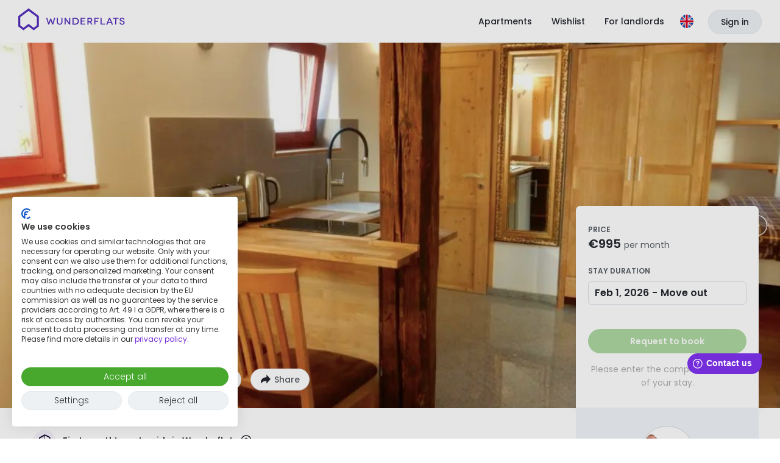

--- FILE ---
content_type: text/html; charset=utf-8
request_url: https://wunderflats.com/en/furnished-apartment/fashionable-ground-floor-apartment-in-offenbach-am-main/5f984ce094cac100069894b8?dataLayerKey=9lJOTt6ToyKcLA-n7mUfz
body_size: 23995
content:

    <!doctype html>
    <!--[if lt IE 9]> <html lang="en" class="lt-ie10"> <![endif]-->
    <!--[if IE 9]> <html lang="en" class="lt-ie10"> <![endif]-->
    <!--[if gt IE 9]><!--> <html lang="en"> <!--<![endif]-->
    <head>
      <script
      async
      src="https://consent.cookiefirst.com/sites/wunderflats.com-80ba8fa7-43f6-4af8-b813-4c61bec38c6f/consent.js"
      data-language="inherit"
      data-cookiefirst-key="80ba8fa7-43f6-4af8-b813-4c61bec38c6f"></script>
      <meta charset="utf-8">
      <meta http-equiv="X-UA-Compatible" content="IE=edge" />
      <meta content="width=device-width,initial-scale=1,user-scalable=yes" name="viewport" />
      <meta name="author" content="Wunderflats GmbH" />
      <meta itemprop="name" content="Wunderflats" />
      <meta name="twitter:card" content="summary_large_image" />
      <meta name="twitter:site" content="@wunderflats" />
      <meta name="twitter:creator" content="@wunderflats" />
      <meta property="og:type" content="article" />
      <meta property="og:image:type" content="image/png" />
      <meta property="og:image:width" content="1200" />
      <meta property="og:image:height" content="630" />
      <meta property="fb:admins" content="1309683813" />
      <meta property="fb:app_id" content="1511333555804733" />
      <meta name="apple-mobile-web-app-title" content="Wunderflats" />
      <meta name="application-name" content="Wunderflats" />
      <meta name="apple-mobile-web-app-capable" content="yes" />
      <meta name="mobile-web-app-capable" content="yes" />

      <link rel="preconnect" href="https://static.wunderflats.com">
      <link rel="preload" href="/public/fonts/poppins-400.woff2" as="font" type="font/woff2" crossorigin>
      <link rel="preload" href="/public/fonts/poppins-500.woff2" as="font" type="font/woff2" crossorigin>
      <link rel="preload" href="/public/fonts/poppins-600.woff2" as="font" type="font/woff2" crossorigin>

      <link rel="apple-touch-icon" sizes="180x180" href="/public/favicon/apple-touch-icon.png">
      <link rel="icon" type="image/png" sizes="48x48" href="/public/favicon/favicon-48x48.png">
      <link rel="icon" type="image/png" sizes="32x32" href="/public/favicon/favicon-32x32.png">
      <link rel="icon" type="image/png" sizes="16x16" href="/public/favicon/favicon-16x16.png">
      <link rel="manifest" href="/public/favicon/site.webmanifest">
      <link rel="mask-icon" href="/public/favicon/safari-pinned-tab.svg" color="#732dd9">
      <meta name="msapplication-TileColor" content="#ffffff">
      <meta name="theme-color" content="#732dd9">
      <meta name="msapplication-config" content="/public/favicon/browserconfig.xml">

      
  <script>
    window.WF_CONFIG = {
      WP_API_URL: "https://wunderflats.wpengine.com/wp-json"
,API_URL: "http://api-webapp/api/v0.0.1"
,COOKIEFIRST_APIKEY: "80ba8fa7-43f6-4af8-b813-4c61bec38c6f"
,FACEBOOK_APP_ID: "1511333555804733"
,GTM_ID: "GTM-5TFH8X"
,HTTPS: "true"
,LANGUAGE_HOST_DE: "wunderflats.de"
,LANGUAGE_HOST_EN: "wunderflats.com"
,MANGOPAY_API_BASE_URL: "undefined"
,MANGOPAY_CLIENT_ID: "undefined"
,GEOCODING_SEARCH_ACCESS_TOKEN: "pk.eyJ1Ijoid3VuZGVyZmxhdHMiLCJhIjoiY2t6OGo3bXRvMHU1aDJ4cW1iNDZmMjF6bCJ9.n2J1UsY1DAVQDPfnNCKQtA"
,NODE_ENV: "production"
,PROXY_URL: "/api"
,ROLLBAR_ENABLED: "true"
,ROLLBAR_POST_CLIENT_ITEM_ACCESS_TOKEN: "1de35c0f60d641b483163f53e98cda46"
,SNOWCAT_COLLECTOR_URL_FOR_BROWSER: "https://wunderflats.com"
,SNOWCAT_COLLECTOR_URL_FOR_SERVER: "https://sp2.wunderflats.com"
,UA_ID: "UA-57351365-1"
,RE_CAPTCHA_SITE_KEY: "6LfsWO8ZAAAAALOD5IrkHX5htuiSO2QUEHjMLcDe"
,GOOGLE_PLACES_API_KEY: "AIzaSyDO-3p8Ma357NZRtByJ8pN6x3N-pcAeV1U"
,MAP_TILER_KEY: "MkbbcJF8T5lFvDPmTbQz"
,MAP_TILER_UKRAINIAN_KEY: "ZAduP97H6JGzPumsgTRz"
,GA4_MEASUREMENT_ID: "G-XQLMYV7TJ8"
,STRIPE_PB_KEY: "pk_live_517N2o5Ask2hQxcyQ10LZsQdV9QPqdM5havWdz1DoF2sumOUb9FwinUuZ60fKkfxBIzmvPdHD0gL3bEnBsnWABsc800Muk8i2X7"
,SUPPORTED_LISTING_COUNTRIES: "DE,AT,FR,BE,LU"
    }
  </script>

      <script>dataLayer=[]</script>
      
          <title data-react-helmet="true">Fashionable ground floor apartment in Offenbach am Main</title>
          <link data-chunk="spa" rel="stylesheet" href="/public/spa.5611916588c419084cfa.css">
<link data-chunk="ListingDetailsPage-ListingDetailsPage" rel="stylesheet" href="/public/ListingDetailsPage-ListingDetailsPage.5b7f40094535a5d69ddd.css">
          <meta data-react-helmet="true" property="og:title" content="Fashionable ground floor apartment in Offenbach am Main - Wunderflats"/><meta data-react-helmet="true" name="description" content="Furnished apartment (31 sqm) with 1 room for up to 1 person in Offenbach am Main. Book now for €995."/><meta data-react-helmet="true" property="og:description" content="Furnished apartment (31 sqm) with 1 room for up to 1 person in Offenbach am Main. Book now for €995."/><meta data-react-helmet="true" property="og:url" content="https://wunderflats.com/en/furnished-apartment/fashionable-ground-floor-apartment-in-offenbach-am-main/5f984ce094cac100069894b8"/><meta data-react-helmet="true" property="og:image" content="https://listingimages.wunderflats.com/u65S3d8AI-og.jpg"/><meta data-react-helmet="true" name="robots" content="noindex"/>
          
          <script data-react-helmet="true" type="application/ld+json">{"@context":"https:\u002F\u002Fschema.org","@type":"Apartment","name":"Fashionable ground floor apartment in Offenbach am Main","numberOfRooms":1,"occupancy":1,"floorSize":31,"image":"https:\u002F\u002Flistingimages.wunderflats.com\u002FO1z7cDCGvU-original","address":{"@type":"PostalAddress","addressLocality":"Offenbach am Main","streetAddress":"Sternstraße"}}</script><script data-react-helmet="true" >
          window.fwSettings={'widget_id':75000000153,'locale':'en'};
          !function(){if("function"!=typeof window.FreshworksWidget){var n=function(){n.q.push(arguments)};n.q=[],window.FreshworksWidget=n}}()
        </script><script data-react-helmet="true" type="text/javascript" src="https://euc-widget.freshworks.com/widgets/75000000153.js" async="true" defer="true"></script><script data-react-helmet="true" type="text/javascript">
          FreshworksWidget("setLabels", {
            'en': {
              banner: "Welcome to Wunderflats",
              launcher: "Contact us",
              contact_form: {
                title: "Contact us",
                submit: "Send",
                confirmation: "Thank you for your feedback!",
              }
            }
          });
          FreshworksWidget("prefill", "ticketForm", { "customFields.cf_pageurl_v2": "" });
          FreshworksWidget("hide", "ticketForm", ["custom_fields.cf_pageurl_v2"]);
        </script>
        

      

<!-- Google Optimize -->
<script async src="https://www.googleoptimize.com/optimize.js?id=OPT-PVZJ53X"></script>
<!-- End Google Optimize -->



<!-- Google Consent Mode -->
<script>
window.dataLayer = window.dataLayer || [];
function gtag() { dataLayer.push(arguments); }
gtag('consent', 'default', {
'ad_storage': 'denied',
'analytics_storage': 'denied',
'wait_for_update': 1500 //milliseconds
});
gtag('set', 'ads_data_redaction', true);
gtag('set', 'url_passthrough', true);
</script>
<!-- End Google Consent Mode -->

<!-- Google Tag Manager -->
<script>(function(w,d,s,l,i){w[l]=w[l]||[];w[l].push({'gtm.start':
new Date().getTime(),event:'gtm.js'});var f=d.getElementsByTagName(s)[0],
j=d.createElement(s),dl=l!='dataLayer'?'&l='+l:'';j.async=true;j.src=
'https://www.googletagmanager.com/gtm.js?id='+i+dl;f.parentNode.insertBefore(j,f);
})(window,document,'script','dataLayer','GTM-5TFH8X');</script>
<!-- End Google Tag Manager -->

      
    </head>
    <body>
    <!-- Google Tag Manager (noscript) -->
<noscript><iframe src="https://www.googletagmanager.com/ns.html?id=GTM-5TFH8X"
height="0" width="0" style="display:none;visibility:hidden"></iframe></noscript>
<!-- End Google Tag Manager (noscript) -->
    <div id="main"><div class="root"><div class="ListingDetails"><header class="AppHeader AppHeader-theme--white"><div class="AppHeader-container"><figure class="AppHeader-brand"><a href="/en" title="Homepage" aria-label="Homepage" class="AppHeader-LogoLink"><span class="AppHeader-WunderflatsLogoBadge"><svg class="WunderflatsLogoBadge" height="36" viewBox="0 0 447.54 475.51" width="34" xmlns="http://www.w3.org/2000/svg" id="WunderflatsLogoBadge-Header"><defs><clipPath id="clippath"><path class="clipPath" fill="#542EBC" d="m43.51,369.84v-180.26L223.77,54.39l180.26,135.2v180.26l-68.37,51.28-111.89-83.91-111.89,83.91-68.37-51.28ZM0,167.83v223.77l111.89,83.91,111.89-83.91,111.89,83.91,111.89-83.91v-223.77L223.77,0,0,167.83Z"></path></clipPath></defs><path d="m43.51,369.84v-180.26L223.77,54.39l180.26,135.2v180.26l-68.37,51.28-111.89-83.91-111.89,83.91-68.37-51.28ZM0,167.83v223.77l111.89,83.91,111.89-83.91,111.89,83.91,111.89-83.91v-223.77L223.77,0,0,167.83Z"></path><g clip-path="url(#clippath)"><rect width="447.54" height="475.51" fill="#542EBC" class="clipPath-second"></rect></g></svg></span><span class="AppHeader-WunderflatsLogo"><svg class="logo" height="44" id="WunderflatsLogo-Header" viewBox="0 0 4565 1148" width="175" xmlns="http://www.w3.org/2000/svg" fill="#542EBC"><path d="M1586.03 422.568l-95.22 290.856h-41.73l-46.96-147.384c-11.74-36.52-14.34-53.476-14.34-53.476s-3.92 16.956-14.35 53.476l-46.96 147.384h-41.73l-95.22-290.856h48.26l54.78 177.383c7.83 26.086 11.74 44.346 13.05 44.346 0 0 3.91-18.26 13.04-44.346l48.26-140.863h41.73l48.26 140.863c9.13 26.086 13.05 44.346 13.05 44.346s5.21-18.26 11.73-44.346l56.09-177.383h48.26zM1893.82 422.568v168.253c0 83.474-45.65 129.124-122.6 129.124-76.95 0-122.6-45.65-122.6-129.124V422.568h45.65v166.949c0 58.693 26.08 87.387 75.65 87.387 50.86 0 76.95-28.694 76.95-87.387V422.568h46.95zM2223.84 422.568v290.856h-43.04l-105.65-143.471c-26.08-35.216-50.86-71.736-50.86-71.736s1.3 39.129 1.3 91.3v123.907h-45.65V422.568h43.04l106.95 143.472c20.87 28.694 49.57 69.127 50.87 69.127 0 0-1.3-43.041-1.3-88.691V422.568h44.34zM2445.55 422.568c83.48 0 151.3 59.997 151.3 147.385 0 86.082-66.52 144.775-148.69 144.775h-126.51v-292.16h123.9zm1.31 247.815c53.47 0 101.73-37.825 101.73-101.735s-46.95-103.038-103.04-103.038h-78.25v204.773h79.56zM2872.06 670.383v43.041h-202.17V422.568h199.56v43.042h-153.91v75.648h122.6v40.433h-122.6v88.692h156.52zM3125.08 714.728l-61.3-104.343h-58.7v104.343h-45.65v-292.16h95.22c70.43 0 112.17 36.52 112.17 93.909 0 40.433-20.87 70.431-58.7 83.474l69.13 112.169h-52.17v2.608zm-65.22-144.775c39.13 0 58.7-23.478 58.7-52.172 0-29.998-20.87-50.867-58.7-50.867h-54.78v103.039h54.78zM3299.87 465.61v84.778h118.69v41.738h-118.69v121.298h-45.65V422.568h195.64v43.042h-149.99zM3719.85 670.383v43.041H3524.2V422.568h45.65v247.815h150zM3976.77 648.208h-135.65l-27.39 66.519h-49.56l122.6-290.856h43.04l122.61 290.856h-48.26l-27.39-66.519zm-15.65-40.433l-37.83-91.3c-6.52-15.651-13.04-37.824-14.34-37.824 0 0-7.83 22.173-14.35 37.824l-37.83 91.3h104.35zM4289.82 422.568v43.042h-93.91v247.814h-45.65V465.61h-93.91v-43.042h233.47zM4505.03 507.359c-6.52-32.607-33.91-50.867-65.21-50.867-32.61 0-54.78 15.651-54.78 39.128 0 27.39 36.52 36.52 74.34 48.259 41.74 13.043 93.91 33.911 93.91 88.691 0 50.868-43.04 87.388-108.26 87.388-62.6 0-103.04-35.216-114.77-86.083l44.34-11.739c5.22 29.999 31.3 57.389 73.04 57.389 36.52 0 58.69-19.565 58.69-44.346 0-36.52-44.34-43.041-86.08-57.389-33.91-11.738-80.86-27.39-80.86-78.257 0-45.65 43.04-82.17 103.03-82.17 53.48 0 96.52 32.607 106.96 78.257l-44.35 11.739zM440.849 125.178l356.07 267.378v356.07L661.273 850.36 440.849 683.412 220.424 849.056 84.779 747.322V392.556l356.07-267.378zm0-108.256L0 349.515v442.153l220.424 165.644 220.425-165.644 220.424 165.644 220.424-165.644V349.515L440.849 16.922z"></path></svg></span><span class="sr-only">Wunderflats</span></a></figure><nav class="AppHeaderNavigation"><ul class="AppHeader-DesktopLinkList"><li class="AppHeader-DesktopLinkList-item"><a href="" class="AppHeader-Link" data-testid="AppHeader-Link-discover"><span class="AppHeader-Link-text">Apartments</span></a></li><li class="AppHeader-DesktopLinkList-item"><a href="/en/wishlist" class="AppHeader-Link" data-testid="AppHeader-Link-shortlist"><span class="AppHeader-Link-text">Wishlist</span></a></li><li class="AppHeader-DesktopLinkList-item"><a class="AppHeader-Link" href="/content/en/landlord" data-testid="AppHeader-Link-becomeLandlord"><span class="AppHeader-Link-text">For landlords</span></a></li></ul><ul class="AppHeaderNavigation-List"><li class="AppHeaderNavigation-ListItem AppHeaderNavigation-ListItem--languageDropdown"><div class="AppHeader-LanguageDropdown"><button class="AppHeader-LanguageDropdownButton" type="button" aria-label="Language"><svg xmlns="http://www.w3.org/2000/svg" viewBox="0 0 512 512" width="22" height="22"><circle cx="256" cy="256" r="256" fill="#f0f0f0"></circle><path fill="#0052b4" d="M52.92 100.142c-20.109 26.163-35.272 56.318-44.101 89.077h133.178L52.92 100.142zm450.261 89.077c-8.829-32.758-23.993-62.913-44.101-89.076l-89.075 89.076h133.176zM8.819 322.784c8.83 32.758 23.993 62.913 44.101 89.075l89.074-89.075H8.819zM411.858 52.921c-26.163-20.109-56.317-35.272-89.076-44.102v133.177l89.076-89.075zM100.142 459.079c26.163 20.109 56.318 35.272 89.076 44.102V370.005l-89.076 89.074zm89.075-450.26c-32.758 8.83-62.913 23.993-89.075 44.101l89.075 89.075V8.819zm133.566 494.362c32.758-8.83 62.913-23.993 89.075-44.101l-89.075-89.075v133.176zm47.222-180.397l89.075 89.076c20.108-26.162 35.272-56.318 44.101-89.076H370.005z"></path><g fill="#d80027"><path d="M509.833 222.609H289.392V2.167A258.556 258.556 0 00256 0c-11.319 0-22.461.744-33.391 2.167v220.441H2.167A258.556 258.556 0 000 256c0 11.319.744 22.461 2.167 33.391h220.441v220.442a258.35 258.35 0 0066.783 0V289.392h220.442A258.533 258.533 0 00512 256c0-11.317-.744-22.461-2.167-33.391z"></path><path d="M322.783 322.784L437.019 437.02a256.636 256.636 0 0015.048-16.435l-97.802-97.802h-31.482v.001zm-133.566 0h-.002L74.98 437.019a256.636 256.636 0 0016.435 15.048l97.802-97.804v-31.479zm0-133.565v-.002L74.981 74.98a256.636 256.636 0 00-15.048 16.435l97.803 97.803h31.481zm133.566 0L437.02 74.981a256.328 256.328 0 00-16.435-15.047l-97.802 97.803v31.482z"></path></g></svg></button></div></li><li class="AppHeaderNavigation-ListItem"><div class="AppHeaderUserMenu"><span data-testid="AppHeaderUserMenu--loggedId"><button class="AppHeaderUserMenu-ToggleButton-mobile" aria-label="Menu"><svg class="AppHeaderUserMenu-BurgerMenuIcon" fill="none" viewBox="0 0 14 12" xmlns="http://www.w3.org/2000/svg" width="14" height="12"><rect class="AppHeaderUserMenu-BurgerMenuIcon-line" width="14" height="2" fill="#FFFFFF" rx="1"></rect><rect class="AppHeaderUserMenu-BurgerMenuIcon-line" width="14" height="2" y="5" fill="#FFFFFF" rx="1"></rect><rect class="AppHeaderUserMenu-BurgerMenuIcon-line" width="14" height="2" y="10" fill="#FFFFFF" rx="1"></rect></svg></button></span></div></li><li class="AppHeaderNavigation-ListItem AppHeaderNavigation-ListItem-signInLink"><a class="AppHeader-SignInLink" href="/en/login?redirect=%2Fen%2Ffurnished-apartment%2Ffashionable-ground-floor-apartment-in-offenbach-am-main%2F5f984ce094cac100069894b8%3FdataLayerKey%3D9lJOTt6ToyKcLA-n7mUfz">Sign in</a></li></ul></nav></div></header><figure class="CoverImage ListingDetails-image"><img alt="" loading="eager" src="https://listingimages.wunderflats.com/O1z7cDCGvU-large.jpg" class="ListingDetails-imageElement CoverImage CoverImage-image"/><div><div class="ImageGallery-navButton ImageGallery-navButton--left"><img src="/public/images/gallery-nav-prev-icon.svg" alt="Previous"/></div><div class="ImageGallery-navButton ImageGallery-navButton--right"><img src="/public/images/gallery-nav-next-icon.svg" alt="Next"/></div></div></figure><div class="ListingDetails-wrapper"><article class="ListingDetails-content"><header><div class="ListingDetails-desktopButtons"><button class="ListingDetails-viewGalleryButton Button Button--growWithText Button--white Button--medium"><svg xmlns="http://www.w3.org/2000/svg" width="18" height="18" viewBox="0 0 18 18"><rect fill="#e9ebf2" opacity="0" width="18" height="18"></rect><rect fill="#fff" x="1.5" y="3" width="15" height="12" rx="2"></rect><path fill="#24272e" d="M14.5,2H3.5a3,3,0,0,0-3,3v8a3,3,0,0,0,3,3h11a3,3,0,0,0,3-3V5A3,3,0,0,0,14.5,2ZM3.5,4h11a1,1,0,0,1,1,1V9.5l-5,2.5L6.74,9.87a2.8,2.8,0,0,0-3,.12l-1.27.86V5A1,1,0,0,1,3.5,4Z"></path><circle fill="#24272e" cx="10.49" cy="6.56" r="1.88"></circle></svg><span class="ListingDetails-viewGalleryText">View gallery</span></button><div class="popper-reference"><div class="popper-InnerReference"><button class="ListingDetails-shareButton ShareButton Button Button--growWithText Button--white Button--medium" data-testid="ShareButton"><svg xmlns="http://www.w3.org/2000/svg" width="18" height="18" fill="none" viewBox="0 0 18 18" class="ShareButton-icon"><path fill="#24272E" d="M17 8.291L10.35 1v4.35H8.938A7.937 7.937 0 001 13.287v2.305l.628-.688a11.268 11.268 0 018.323-3.672h.4v4.35L17 8.293z"></path></svg><span class="ShareButton-label">Share</span></button></div></div></div><div class="ListingDetails-indicatorWrapper"><div class="ListingDetails-badge" data-testid="ListingDetailsPage-firstMonthRentBadge"><svg width="36" height="36" viewBox="0 0 36 36" fill="none" xmlns="http://www.w3.org/2000/svg" class="ListingDetails-badge-icon"><title>Secure Icon</title><rect width="36" height="36" rx="18" fill="#F5F1FB"></rect><path d="M10.86 19.7675C10.3 16.8375 10 14.2675 10 12.7375L18.34 8.1875C18.34 8.1875 26.7 11.3375 26.7 12.7375C26.7 14.2675 26.41 16.8375 25.84 19.7675C24.93 24.4775 18.35 28.1875 18.35 28.1875C18.35 28.1875 11.77 24.4775 10.86 19.7675Z" stroke="#170C37" stroke-width="2" stroke-miterlimit="10"></path><path d="M18 9V28C18 28 24.2956 24.4699 25.1724 20.001C25.7143 17.2239 26 14.7792 26 13.332C26 12.0021 18 9.00978 18 9.00978V9Z" fill="white"></path><path d="M18.561 8.00879L18.6294 8.03516C18.6897 8.05821 18.7782 8.09222 18.8901 8.13574C19.1139 8.22276 19.433 8.34891 19.8159 8.50391C20.5814 8.81375 21.6048 9.24196 22.6294 9.71387C23.6502 10.1841 24.6883 10.7048 25.4771 11.2002C25.8695 11.4467 26.22 11.6988 26.478 11.9473C26.6071 12.0716 26.7258 12.2071 26.8149 12.3525C26.9029 12.4963 26.9799 12.6792 26.98 12.8877C26.98 14.4142 26.6828 16.95 26.1304 19.8027C25.6515 22.2618 23.7183 24.4023 21.9927 25.8906C21.1191 26.6441 20.2749 27.25 19.6499 27.668C19.3373 27.877 19.0786 28.0396 18.897 28.1504C18.8063 28.2057 18.7345 28.2484 18.6851 28.2773C18.6604 28.2918 18.6407 28.3029 18.6274 28.3105L18.6118 28.3193L18.6079 28.3223L18.6069 28.3232L17.8599 28.7441V20.627L18.8599 19.5625V26.9912C18.9337 26.9432 19.012 26.8919 19.0942 26.8369C19.6951 26.4352 20.5043 25.853 21.3394 25.1328C23.0312 23.6737 24.7377 21.7231 25.1489 19.6123C25.6938 16.7986 25.9773 14.3446 25.98 12.9082C25.9771 12.9018 25.9718 12.8904 25.9624 12.875C25.9326 12.8264 25.8765 12.7573 25.7837 12.668C25.5976 12.4888 25.3135 12.2785 24.9448 12.0469C24.2112 11.5861 23.2194 11.0868 22.2104 10.6221C21.2051 10.159 20.1979 9.73706 19.4409 9.43066C19.2246 9.3431 19.0289 9.26503 18.8599 9.19824V15.1621L17.8599 16.2373V8.45801H18.3638C18.5363 8.00013 18.5365 7.99996 18.5366 8L18.561 8.00879Z" fill="#170C37"></path><path d="M15.7002 17.4875L18.3102 20.0975L22.7202 15.6875" stroke="#170C37" stroke-width="1.5" stroke-miterlimit="10"></path></svg><div>First month’s rent paid via Wunderflats<button type="button" aria-label="More information" class="ListingDetails-badge-info"><svg xmlns="http://www.w3.org/2000/svg" width="18" height="18" viewBox="0 0 18 18" fill="none"><path fill="#24272E" fill-rule="evenodd" d="M9 1.75C4.99594 1.75 1.75 4.99594 1.75 9C1.75 13.0041 4.99594 16.25 9 16.25C13.0041 16.25 16.25 13.0041 16.25 9C16.25 4.99594 13.0041 1.75 9 1.75ZM0.25 9C0.25 4.16751 4.16751 0.25 9 0.25C13.8325 0.25 17.75 4.16751 17.75 9C17.75 13.8325 13.8325 17.75 9 17.75C4.16751 17.75 0.25 13.8325 0.25 9Z" clip-rule="evenodd"></path><path fill="#24272E" d="M8.05078 10.7922C8.05078 10.2727 8.11523 9.85864 8.24414 9.55005C8.37305 9.24146 8.62695 8.90356 9.00586 8.53638C9.38867 8.16528 9.63086 7.90161 9.73242 7.74536C9.88867 7.50708 9.9668 7.24927 9.9668 6.97192C9.9668 6.60474 9.875 6.32544 9.69141 6.13403C9.51172 5.93872 9.24609 5.84106 8.89453 5.84106C8.55859 5.84106 8.28711 5.93677 8.08008 6.12817C7.87695 6.31567 7.77539 6.57153 7.77539 6.89575H6.35156C6.35938 6.20435 6.59375 5.65747 7.05469 5.25513C7.51953 4.85278 8.13281 4.65161 8.89453 4.65161C9.67969 4.65161 10.291 4.85083 10.7285 5.24927C11.1699 5.64771 11.3906 6.20435 11.3906 6.91919C11.3906 7.55591 11.0938 8.18286 10.5 8.80005L9.7793 9.50903C9.52148 9.802 9.38867 10.2297 9.38086 10.7922H8.05078ZM7.95117 12.6145C7.95117 12.384 8.02344 12.1985 8.16797 12.0579C8.3125 11.9133 8.50781 11.8411 8.75391 11.8411C9.00391 11.8411 9.20117 11.9153 9.3457 12.0637C9.49023 12.2083 9.5625 12.3918 9.5625 12.6145C9.5625 12.8293 9.49219 13.009 9.35156 13.1536C9.21094 13.2981 9.01172 13.3704 8.75391 13.3704C8.49609 13.3704 8.29688 13.2981 8.15625 13.1536C8.01953 13.009 7.95117 12.8293 7.95117 12.6145Z"></path></svg></button></div></div></div><h2 class="ListingDetails-title heading-large heading-large--bold qa-listing-title">Fashionable ground floor apartment in Offenbach am Main</h2><div class="ListingDetails-basic"><svg width="20" height="20" viewBox="0 0 20 20" fill="none" xmlns="http://www.w3.org/2000/svg"><path d="M5 8.47826C5 11.4 8.54167 15.3768 10 17C11.4583 15.3768 15 11.4 15 8.47826C15 4.82609 12.5 3 10 3C7.5 3 5 4.82609 5 8.47826Z" fill="#575D64" stroke="#575D64" stroke-width="1.25" stroke-linecap="round" stroke-linejoin="round"></path><circle cx="10" cy="8" r="2" fill="#F7F9FA"></circle></svg><span class="txt-light" data-testid="ListingDetailsPage-address">Sternstraße, 63075, Offenbach am Main</span></div><div class="ListingDetails-stats"><span class="ListingDetails-statsElt floor"><span class="ListingDetails-statsText"><span>31 m<sup>2</sup><span>, </span></span><span class="groundFloor">ground floor</span></span></span><span class="ListingDetails-statsElt rooms"><span class="ListingDetails-statsText">1 Room</span></span><span class="ListingDetails-statsElt beds" data-testid="ListingDetailsPage-beds"><span class="ListingDetails-statsText">1 Bed</span></span><span class="ListingDetails-statsElt guests"><span class="ListingDetails-statsText">1 Person</span></span></div></header><section id="aboutListing" class="ListingDetails-about"><div><div class="ListingDetails-about-title"><h3>About this listing</h3></div><h4 class="ListingDetails-about-subtitle">Entire apartment</h4><p><div><p>Attractive with flair. Comfortable with history. Restful and quiet. 

You have a limited stay in the Rhein-Main area and don&#x27;t feel like staying in a hotel?
Do you want to complete the probationary period first and then look for a permanent apartment?

Then I would like to welcome you to Bürgel, one of Offenbach&#x27;s most beautiful districts. You will find your new, temporary home in a 300 year old half-timbered house that was completely renovated 6 years ago and this apartment has now been complet...</p><a class="ListingDetails-readMoreToggle">Read more</a></div></p></div></section><section class="ListingDetails-services"><h3>Services</h3><div><span class="ServicesList-serviceItemOuter check">Landlord&#x27;s confirmation of residence (Wohnungsgeberbestätigung)</span><span class="ServicesList-serviceItemOuter check">Change of letterbox and doorbell labels possible</span><span class="ServicesList-serviceItemOuter check"><div><span>Broadcasting fee</span><div class="ServicesList-serviceDetail">Included in the rent</div></div></span></div><div class="ServicesList-wrapper"><div class="ServicesList-serviceItemOuter check"><div><span>Cleaning</span><div class="ServicesList-serviceDetail">Included in the rent</div></div></div><div class="ServicesList-serviceItemOuter unavailable"><div><span>Parking</span><div class="ServicesList-serviceDetail">Not available</div></div></div><div class="ServicesList-serviceItemOuter unavailable"><div><span>Concierge</span><div class="ServicesList-serviceDetail">Not available</div></div></div><div class="ServicesList-serviceItemOuter unavailable"><div><span>Fitness</span><div class="ServicesList-serviceDetail">Not available</div></div></div></div></section><section class="ListingDetails-amenities"><h3>Amenities</h3><div class="AmenitiesList"><div class="AmenitiesList-columns"><div class="AmenitiesList-category"><h4 class="AmenitiesList-categoryTitle">Essentials</h4><ul><li><span class="amenity amenity--washingMachine"><span>Washing machine<span class="amenity-subtitle">In the building</span></span></span></li><li><span class="amenity amenity--dryer"><span>Dryer<span class="amenity-subtitle"></span></span></span></li><li><span class="amenity amenity--coffee">Coffee machine</span></li><li><span class="amenity amenity--tv">TV</span></li><li><span class="amenity amenity--deskOrWorkspace">Desk or workspace</span></li><li><span class="amenity amenity--wifi">WiFi</span></li><li><span class="amenity amenity--doorIntercom">Door intercom system</span></li></ul></div><div class="AmenitiesList-category"><h4 class="AmenitiesList-categoryTitle">Kitchen</h4><ul><li><span class="amenity amenity--kettle">Kettle</span></li><li><span class="amenity amenity--stove">Stove</span></li><li><span class="amenity amenity--fridge">Refrigerator</span></li><li><span class="amenity amenity--oven">Oven</span></li><li><span class="amenity amenity--toaster">Toaster</span></li><li><span class="amenity amenity--cutlery">Cutlery</span></li><li><span class="amenity amenity--freezer">Freezer</span></li></ul></div><div class="AmenitiesList-category"><h4 class="AmenitiesList-categoryTitle">Bedroom</h4><ul><li><span class="amenity amenity--bedClothes">Bed linens</span></li><li><span class="amenity amenity--pillows">Pillow</span></li><li><span class="amenity amenity--blankets">Blankets</span></li><li><span class="amenity amenity--nightLamp">Bedside lamp</span></li><li><span class="amenity amenity--closetOrDrawers">Closet or chest of drawers</span></li></ul></div><div class="AmenitiesList-category"><h4 class="AmenitiesList-categoryTitle">Bathroom</h4><ul><li><span class="amenity amenity--shower">Shower</span></li><li><span class="amenity amenity--towels">Towels</span></li></ul></div></div><div class="AmenitiesList-category" style="margin-top:15px"><h4 class="AmenitiesList-categoryTitle">Other</h4><ul class="AmenitiesList-columns"><li><span class="amenity amenity--iron">Iron</span></li><li><span class="amenity amenity--ironingBoard">Ironing board</span></li><li><span class="amenity amenity--vacuumCleaner">Vacuum cleaner</span></li><li><span class="amenity amenity--broom">Broom</span></li><li><span class="amenity amenity--smokeDetector">Smoke detector</span></li></ul></div></div></section><section class="ListingDetails-roomsInformation"><h3>Beds</h3><div class="BedsList"><div class="BedsList-category doubleBedCount" data-testid="BedsList-category-BEDROOM"><h4 class="BedsList-categoryTitle">1 Double bed</h4><p class="BedsList-categorySubtitle">Bedroom </p></div></div></section><section class="ListingDetails-calendar"><h3>Availability</h3><div class="ListingDetails-availability"><div class="ListingDetails-availability_duration" data-testid="ListingDetailsPage-minBookingDuration"><div class="statsWrapper"><div class="statsLabel">Minimum stay</div><div class="statsText">3 Months</div></div></div><div class="ListingDetails-availability_date" data-testid="ListingDetailsPage-availabilityDate"><div class="statsWrapper"><div class="statsLabel">Available from</div><div class="statsText">01.02.2026</div></div></div></div><div class="MonthlyAvailabilityViewer"><ol class="MonthlyAvailabilityViewer-monthsContainer"><li class="MonthlyAvailabilityViewer-month"><span>Jan 2026</span></li><li class="MonthlyAvailabilityViewer-month"><span>Feb 2026</span></li><li class="MonthlyAvailabilityViewer-month"><span>Mar 2026</span></li><li class="MonthlyAvailabilityViewer-month"><span>Apr 2026</span></li><li class="MonthlyAvailabilityViewer-month"><span>May 2026</span></li><li class="MonthlyAvailabilityViewer-month"><span>Jun 2026</span></li><li class="MonthlyAvailabilityViewer-month"><span>Jul 2026</span></li><li class="MonthlyAvailabilityViewer-month"><span>Aug 2026</span></li><li class="MonthlyAvailabilityViewer-month"><span>Sep 2026</span></li><li class="MonthlyAvailabilityViewer-month"><span>Oct 2026</span></li><li class="MonthlyAvailabilityViewer-month"><span>Nov 2026</span></li><li class="MonthlyAvailabilityViewer-month"><span>Dec 2026</span></li></ol><div class="MonthlyAvailabilityViewer-yearSelect"><button aria-label="Previous Year" class="MonthlyAvailabilityViewer-selectPreviousYear" disabled=""></button><span class="MonthlyAvailabilityViewer-currentYear">2026</span><button aria-label="Next Year" class="MonthlyAvailabilityViewer-selectNextYear"></button></div></div></section><section class="no-touch"><div></div></section><section class="ListingDetails-houseRules" id="houseRules"><h3>House rules</h3><div class="ListingDetails-houseRulesContainer"><div class="ListingDetails-houseRule"><span class="ListingDetails-houseRule-icon"><svg xmlns="http://www.w3.org/2000/svg" viewBox="0 0 30 30" width="30" height="30"><path fill="#fae8e8" d="M15,1h0A14,14,0,0,1,29,15h0A14,14,0,0,1,15,29h0A14,14,0,0,1,1,15H1A14,14,0,0,1,15,1Z"></path><rect fill="#e9ebf2" opacity="0" x="5.49" y="6" width="30" height="30"></rect><path fill="#fff" d="M21.7,14.23l-1.78-1.17a4.17,4.17,0,0,0-4.05-3.72l-.28-2.46c-.16-.6-.93-.66-1.29.07a24.5,24.5,0,0,0-2.36,5.16c0,.16-.45,1.75-.94,3.28A14.48,14.48,0,0,1,10,18C9,19.4,8.58,19.8,8.43,21.13a1,1,0,0,0,.93,1.07l10.53.21c.45,0-1.74-3.91-1.86-4.88-.05-.37.25-.39.25-.39a4,4,0,0,0,1.79-.2c1.48-.5,1.92-1.24,2-1.78A.93.93,0,0,0,21.7,14.23Z"></path><path fill="#fae8e8" stroke="#000" stoke-miterlimit="10" stoke-width="0.5" d="M14.41,18.07a7.89,7.89,0,0,1-3.57-1.89,10.88,10.88,0,0,1-.62,1.49A9.85,9.85,0,0,0,14,19.54a9.64,9.64,0,0,0,4.73.09c-.22-.49-.44-1-.61-1.4A8.33,8.33,0,0,1,14.41,18.07Z"></path><path d="M21.84,14l-1.69-1.11a4.45,4.45,0,0,0-4-3.81L16,6.84A1.07,1.07,0,0,0,15,6a1.3,1.3,0,0,0-1.26.77A25,25,0,0,0,11.44,12c-.14.53-.5,1.91-.92,3.24a14.21,14.21,0,0,1-1,2.49l-.48.69a5,5,0,0,0-1.15,2.65,1.51,1.51,0,0,0,.37,1.16,1.39,1.39,0,0,0,1,.47H19.76a.46.46,0,0,0,.39-.18c.16-.25,0-.74-.87-2.55a14.51,14.51,0,0,1-1-2.48c0-.09,0-.1,0-.1a4.23,4.23,0,0,0,1.89-.22c1.59-.53,2.07-1.36,2.19-2A1.15,1.15,0,0,0,21.84,14Zm-3.43,5.44a9.66,9.66,0,0,1-4.32-.16,9.8,9.8,0,0,1-3.4-1.6.91.91,0,0,1-.16-.11,8.87,8.87,0,0,0,.41-1l.13.11a8.57,8.57,0,0,0,3.28,1.57,8.49,8.49,0,0,0,3.64.21Zm1.1,2.24H9.35a.39.39,0,0,1-.3-.14.49.49,0,0,1-.13-.38A4,4,0,0,1,9.9,19c.14-.21.31-.44.5-.73l.06-.1A10.2,10.2,0,0,0,14,19.78a11.14,11.14,0,0,0,2.71.35,8.8,8.8,0,0,0,2-.23l.13.28C19.05,20.66,19.32,21.25,19.51,21.7Zm.48-5a3.87,3.87,0,0,1-1.73.2.52.52,0,0,0-.37.19.62.62,0,0,0-.11.48,1.69,1.69,0,0,0,.12.45,8.14,8.14,0,0,1-3.43-.19,7.92,7.92,0,0,1-3.22-1.6l.22-.68c.43-1.35.8-2.75.95-3.31a25.48,25.48,0,0,1,2.24-5A.43.43,0,0,1,14.94,7c.16,0,.09.4.09.4,0,.23-.15.68-.3,1.33s-.42,1.8-.42,1.8a2.06,2.06,0,0,1,1.41-.93h.15a3.94,3.94,0,0,1,3.8,3.5v.12l.94.61h0c-.24.15-.71.48-.32.79a1.4,1.4,0,0,1,.27,1.85A4.67,4.67,0,0,1,20,16.69Z"></path><path fill="#eb5757" d="M15,0A15,15,0,1,0,30,15,15,15,0,0,0,15,0ZM2,15A13,13,0,0,1,23.82,5.48L5.48,23.82A13,13,0,0,1,2,15ZM15,28a13,13,0,0,1-8.82-3.48L24.52,6.18A13,13,0,0,1,15,28Z"></path></svg></span><span class="ListingDetails-houseRule-text"><h4 class="ListingDetails-houseRule-heading">Pets are not allowed</h4></span></div><div class="ListingDetails-houseRule"><span class="ListingDetails-houseRule-icon"><svg xmlns="http://www.w3.org/2000/svg" viewBox="0 0 30 30" width="30" height="30"><path fill="#f5f1fb" d="M15,0h0A15,15,0,0,1,30,15h0A15,15,0,0,1,15,30h0A15,15,0,0,1,0,15H0A15,15,0,0,1,15,0Z"></path><path fill="#fae8e8" d="M15,1h0A14,14,0,0,1,29,15h0A14,14,0,0,1,15,29h0A14,14,0,0,1,1,15H1A14,14,0,0,1,15,1Z"></path><rect fill="#e9ebf2" opacity="0" x="6" y="6" width="30" height="30"></rect><rect fill="#fff" x="7" y="13.59" width="16" height="4" rx="1" transform="matrix(0.97, 0.26, -0.26, 0.97, 4.55, -3.35)"></rect><path fill="#fae8e8" stroke="#000" stroke-miterlimit="10" stroke-width="0.5px" d="M8.47,12.45h3.72a0,0,0,0,1,0,0V16a0,0,0,0,1,0,0H8.47a1,1,0,0,1-1-1V13.45A1,1,0,0,1,8.47,12.45Z" transform="translate(4.01 -2.06) rotate(15)"></path><path fill="#eb5757" d="M21.49,15.57h1a0,0,0,0,1,0,0V19.1a0,0,0,0,1,0,0h-1a1,1,0,0,1-1-1V16.57A1,1,0,0,1,21.49,15.57Z" transform="translate(37.77 39.64) rotate(-165)"></path><path d="M23.32,15.69a1.49,1.49,0,0,0-.91-.7L8.89,11.37a1.5,1.5,0,0,0-1.84,1.06l-.52,1.93a1.51,1.51,0,0,0,.15,1.14,1.49,1.49,0,0,0,.91.7l13.52,3.62a1.37,1.37,0,0,0,.4.05,1.4,1.4,0,0,0,.74-.2,1.46,1.46,0,0,0,.7-.91l.52-1.93A1.51,1.51,0,0,0,23.32,15.69Zm-15.25-.4a.74.74,0,0,1-.48-.89L8,12.93a.78.78,0,0,1,.35-.46.75.75,0,0,1,.38-.1h.1l3.44.92-.78,2.9Zm4.66-1.86,8,2.13-.78,2.9L12,16.33Zm7.65,5.16.78-2.9.78.21a.75.75,0,0,1,.48.89L22,18.26a.75.75,0,0,1-.86.54Z"></path><path fill="#f5f1fb" d="M21.86,13.52c0-1.45-3.35-2.18-3.39-4.89"></path><path d="M22.61,13.71l-.75-.19c0-.69-1.14-1.12-1.81-1.41a3.79,3.79,0,0,1-1.88-4.76l.6.27a4.29,4.29,0,0,0,2.32,3.7A2.72,2.72,0,0,1,22.61,13.71Z"></path><path fill="#eb5757" d="M15,0A15,15,0,1,0,30,15,15,15,0,0,0,15,0ZM2,15A13,13,0,0,1,23.82,5.48L5.48,23.82A13,13,0,0,1,2,15ZM15,28a13,13,0,0,1-8.82-3.48L24.52,6.18A13,13,0,0,1,15,28Z"></path></svg></span><span class="ListingDetails-houseRule-text"><h4 class="ListingDetails-houseRule-heading">Smoking is not allowed</h4></span></div></div></section><section class="ListingDetails-paymentOverview" data-testid="ListingDetails-paymentOverview"><div class="PaymentOverview"><h3 class="PaymentOverview-title">Payment overview</h3><h4 class="PaymentOverview-subtitle">Includes all upfront and future payments for this booking.</h4><div class="PaymentOverview-subsection"><h4 class="PaymentOverview-subsection-title">Paid securely through Wunderflats<span>You’ll only be charged once the landlord confirms your booking.</span></h4><div class="PaymentOverview-itemRow PaymentOverview-itemRow--no-divider"><h4 class="PaymentOverview-itemRow-title">First month rent<div class="popper-reference"><div class="popper-InnerReference"><button type="button" class="InfoPopover-triggerButton"><svg viewBox="0 0 18 18" fill="none" xmlns="http://www.w3.org/2000/svg" width="18" height="18"><path d="M9.43312 6.98193V13.5H7.97529V6.98193H9.43312ZM7.87891 5.27108C7.87891 5.0502 7.9512 4.86747 8.09577 4.72289C8.24437 4.5743 8.44919 4.5 8.71023 4.5C8.96726 4.5 9.17007 4.5743 9.31867 4.72289C9.46726 4.86747 9.54156 5.0502 9.54156 5.27108C9.54156 5.48795 9.46726 5.66867 9.31867 5.81325C9.17007 5.95783 8.96726 6.03012 8.71023 6.03012C8.44919 6.03012 8.24437 5.95783 8.09577 5.81325C7.9512 5.66867 7.87891 5.48795 7.87891 5.27108Z" fill="#575D64"></path><path fill-rule="evenodd" clip-rule="evenodd" d="M8.75 1.75C4.74594 1.75 1.5 4.99594 1.5 9C1.5 13.0041 4.74594 16.25 8.75 16.25C12.7541 16.25 16 13.0041 16 9C16 4.99594 12.7541 1.75 8.75 1.75ZM0 9C0 4.16751 3.91751 0.25 8.75 0.25C13.5825 0.25 17.5 4.16751 17.5 9C17.5 13.8325 13.5825 17.75 8.75 17.75C3.91751 17.75 0 13.8325 0 9Z" fill="#575D64"></path></svg></button></div></div></h4><p class="PaymentOverview-itemRow-value PaymentOverview-itemRow-value--light">€995</p></div><div class="PaymentOverview-itemRow"><h4 class="PaymentOverview-itemRow-title PaymentOverview-itemRow-title--serviceFee">Wunderflats Service Fee<div class="popper-reference"><div class="popper-InnerReference"><button type="button" class="InfoPopover-triggerButton"><svg viewBox="0 0 18 18" fill="none" xmlns="http://www.w3.org/2000/svg" width="18" height="18"><path d="M9.43312 6.98193V13.5H7.97529V6.98193H9.43312ZM7.87891 5.27108C7.87891 5.0502 7.9512 4.86747 8.09577 4.72289C8.24437 4.5743 8.44919 4.5 8.71023 4.5C8.96726 4.5 9.17007 4.5743 9.31867 4.72289C9.46726 4.86747 9.54156 5.0502 9.54156 5.27108C9.54156 5.48795 9.46726 5.66867 9.31867 5.81325C9.17007 5.95783 8.96726 6.03012 8.71023 6.03012C8.44919 6.03012 8.24437 5.95783 8.09577 5.81325C7.9512 5.66867 7.87891 5.48795 7.87891 5.27108Z" fill="#575D64"></path><path fill-rule="evenodd" clip-rule="evenodd" d="M8.75 1.75C4.74594 1.75 1.5 4.99594 1.5 9C1.5 13.0041 4.74594 16.25 8.75 16.25C12.7541 16.25 16 13.0041 16 9C16 4.99594 12.7541 1.75 8.75 1.75ZM0 9C0 4.16751 3.91751 0.25 8.75 0.25C13.5825 0.25 17.5 4.16751 17.5 9C17.5 13.8325 13.5825 17.75 8.75 17.75C3.91751 17.75 0 13.8325 0 9Z" fill="#575D64"></path></svg></button></div></div></h4><div><p class="PaymentOverview-itemRow-value PaymentOverview-itemRow-value--light">€299<!-- --> <!-- -->incl. VAT</p></div></div><div class="PaymentOverview-itemRow"><h4 class="PaymentOverview-itemRow-title PaymentOverview-itemRow-title--bold">Total to book</h4><p class="PaymentOverview-itemRow-value">€1,294</p></div></div><div class="PaymentOverview-subsection"><h4 class="PaymentOverview-subsection-title">Paid directly to the landlord</h4><div class="PaymentOverview-itemRow"><div><h4 class="PaymentOverview-itemRow-title">Security deposit<div class="popper-reference"><div class="popper-InnerReference"><button type="button" class="InfoPopover-triggerButton"><svg viewBox="0 0 18 18" fill="none" xmlns="http://www.w3.org/2000/svg" width="18" height="18"><path d="M9.43312 6.98193V13.5H7.97529V6.98193H9.43312ZM7.87891 5.27108C7.87891 5.0502 7.9512 4.86747 8.09577 4.72289C8.24437 4.5743 8.44919 4.5 8.71023 4.5C8.96726 4.5 9.17007 4.5743 9.31867 4.72289C9.46726 4.86747 9.54156 5.0502 9.54156 5.27108C9.54156 5.48795 9.46726 5.66867 9.31867 5.81325C9.17007 5.95783 8.96726 6.03012 8.71023 6.03012C8.44919 6.03012 8.24437 5.95783 8.09577 5.81325C7.9512 5.66867 7.87891 5.48795 7.87891 5.27108Z" fill="#575D64"></path><path fill-rule="evenodd" clip-rule="evenodd" d="M8.75 1.75C4.74594 1.75 1.5 4.99594 1.5 9C1.5 13.0041 4.74594 16.25 8.75 16.25C12.7541 16.25 16 13.0041 16 9C16 4.99594 12.7541 1.75 8.75 1.75ZM0 9C0 4.16751 3.91751 0.25 8.75 0.25C13.5825 0.25 17.5 4.16751 17.5 9C17.5 13.8325 13.5825 17.75 8.75 17.75C3.91751 17.75 0 13.8325 0 9Z" fill="#575D64"></path></svg></button></div></div></h4><span class="PaymentOverview-itemRow-label">Due before move-in</span></div><p class="PaymentOverview-itemRow-value"> <!-- -->€1,500</p></div><div class="PaymentOverview-itemRow"><div><h4 class="PaymentOverview-itemRow-title">Monthly rent<div class="popper-reference"><div class="popper-InnerReference"><button type="button" class="InfoPopover-triggerButton"><svg viewBox="0 0 18 18" fill="none" xmlns="http://www.w3.org/2000/svg" width="18" height="18"><path d="M9.43312 6.98193V13.5H7.97529V6.98193H9.43312ZM7.87891 5.27108C7.87891 5.0502 7.9512 4.86747 8.09577 4.72289C8.24437 4.5743 8.44919 4.5 8.71023 4.5C8.96726 4.5 9.17007 4.5743 9.31867 4.72289C9.46726 4.86747 9.54156 5.0502 9.54156 5.27108C9.54156 5.48795 9.46726 5.66867 9.31867 5.81325C9.17007 5.95783 8.96726 6.03012 8.71023 6.03012C8.44919 6.03012 8.24437 5.95783 8.09577 5.81325C7.9512 5.66867 7.87891 5.48795 7.87891 5.27108Z" fill="#575D64"></path><path fill-rule="evenodd" clip-rule="evenodd" d="M8.75 1.75C4.74594 1.75 1.5 4.99594 1.5 9C1.5 13.0041 4.74594 16.25 8.75 16.25C12.7541 16.25 16 13.0041 16 9C16 4.99594 12.7541 1.75 8.75 1.75ZM0 9C0 4.16751 3.91751 0.25 8.75 0.25C13.5825 0.25 17.5 4.16751 17.5 9C17.5 13.8325 13.5825 17.75 8.75 17.75C3.91751 17.75 0 13.8325 0 9Z" fill="#575D64"></path></svg></button></div></div></h4><span class="PaymentOverview-itemRow-label">Excluding first month</span></div><p class="PaymentOverview-itemRow-value">€995<!-- -->/<!-- -->month</p></div><div class="PaymentOverview-itemRow PaymentOverview-itemRow--charges"><h4>Charges included in the rent</h4><ul class="PaymentOverview-chargeList"><li class="PaymentOverview-chargeList-item">Furniture surcharge</li><li class="PaymentOverview-chargeList-item">Operating costs</li><li class="PaymentOverview-chargeList-item">Heating</li><li class="PaymentOverview-chargeList-item">Electricity</li><li class="PaymentOverview-chargeList-item">Internet</li></ul></div><div class="PaymentOverview-itemRow"><h4 class="PaymentOverview-itemRow-title">Final cleaning fee</h4><p class="PaymentOverview-itemRow-value">€55</p></div></div></div></section><section class="ListingDetails-certifications"><h3>Certifications and regulations</h3><div class="ListingDetails-certificationsContainer"><div><h4>Energy certificate</h4><ul><li>Type of energy certificate<!-- -->:<!-- --> <!-- -->Consumption certificate</li><li>Date of issue<!-- -->:<!-- --> <!-- -->Before April 2014 (EnEV 2009)</li><li>Main source of energy<!-- -->:<!-- --> <!-- -->Gas</li><li>Type of heating<!-- -->:<!-- --> <!-- -->Central heating</li><li>Year of construction<!-- -->:<!-- --> <!-- -->1660</li><li>Energy consumption for hot water included<!-- -->:<!-- --> <!-- -->No</li></ul></div></div></section></article><aside class="ListingDetails-bookingSidebar ListingDetails-bookingSidebar--stickyTop"><form class="StartCreateBookingWizardForm"><div class="ListingPriceText__wrapper"><h4 class="ListingPriceText__label">Price</h4><strong class="ListingPriceText__value">€995<!-- --> </strong><span>per month</span></div><input name="from" type="hidden" value=""/><input name="to" type="hidden"/><div class="StartCreateBookingWizardFormDateRangePicker"><div class="StartCreateBookingWizardFormDateRangePicker-label">Stay duration</div><div class="popper-reference"><div class="popper-InnerReference"><div class="StartCreateBookingWizardFormDateRangePicker-trigger" data-testid="DateRangePickerTrigger"><button class="StartCreateBookingWizardFormDateRangePicker-previewDateButton StartCreateBookingWizardFormDateRangePicker-previewDateButton--inactive" data-testid="DateRangePickerTrigger-fromDate" type="button">Move in</button><span class="StartCreateBookingWizardFormDateRangePicker-dateSeparator StartCreateBookingWizardFormDateRangePicker-dateSeparator--inactive">-</span><button class="StartCreateBookingWizardFormDateRangePicker-previewDateButton StartCreateBookingWizardFormDateRangePicker-previewDateButton--inactive" data-testid="DateRangePickerTrigger-toDate" type="button">Move out</button></div></div></div></div><button class="StartCreateBookingWizardForm-SubmitButton Button--disabled Button Button--fullWidth Button--primary Button--medium" data-testid="StartCreateBookingWizardForm-SubmitButton" disabled="" type="submit">Request to book</button></form><div class="bookingTeam"><img aria-label="Picture of a Wunderflats sales agent" src="/public/images/listing-details-page/bookingTeam.webp"/><div class="bookingTeam-title">Wunderflats Agents</div><p class="bookingTeam-info">Our agents offer you personal support throughout the booking process to make your experience easier, smoother, and faster.</p></div></aside></div><div></div><footer data-testid="MainFooter" class="Footer"><div class="Footer-container"><div class="Footer-cities" data-testid="Footer-cities"></div><div class="Footer-logoAndLinks"><figure class="Footer-logo"><a href="/en" title="Homepage" aria-label="Homepage"><svg class="logo" height="44" id="WunderflatsLogo-Footer" viewBox="0 0 4565 1148" width="175" xmlns="http://www.w3.org/2000/svg" fill="#542EBC"><path d="M1586.03 422.568l-95.22 290.856h-41.73l-46.96-147.384c-11.74-36.52-14.34-53.476-14.34-53.476s-3.92 16.956-14.35 53.476l-46.96 147.384h-41.73l-95.22-290.856h48.26l54.78 177.383c7.83 26.086 11.74 44.346 13.05 44.346 0 0 3.91-18.26 13.04-44.346l48.26-140.863h41.73l48.26 140.863c9.13 26.086 13.05 44.346 13.05 44.346s5.21-18.26 11.73-44.346l56.09-177.383h48.26zM1893.82 422.568v168.253c0 83.474-45.65 129.124-122.6 129.124-76.95 0-122.6-45.65-122.6-129.124V422.568h45.65v166.949c0 58.693 26.08 87.387 75.65 87.387 50.86 0 76.95-28.694 76.95-87.387V422.568h46.95zM2223.84 422.568v290.856h-43.04l-105.65-143.471c-26.08-35.216-50.86-71.736-50.86-71.736s1.3 39.129 1.3 91.3v123.907h-45.65V422.568h43.04l106.95 143.472c20.87 28.694 49.57 69.127 50.87 69.127 0 0-1.3-43.041-1.3-88.691V422.568h44.34zM2445.55 422.568c83.48 0 151.3 59.997 151.3 147.385 0 86.082-66.52 144.775-148.69 144.775h-126.51v-292.16h123.9zm1.31 247.815c53.47 0 101.73-37.825 101.73-101.735s-46.95-103.038-103.04-103.038h-78.25v204.773h79.56zM2872.06 670.383v43.041h-202.17V422.568h199.56v43.042h-153.91v75.648h122.6v40.433h-122.6v88.692h156.52zM3125.08 714.728l-61.3-104.343h-58.7v104.343h-45.65v-292.16h95.22c70.43 0 112.17 36.52 112.17 93.909 0 40.433-20.87 70.431-58.7 83.474l69.13 112.169h-52.17v2.608zm-65.22-144.775c39.13 0 58.7-23.478 58.7-52.172 0-29.998-20.87-50.867-58.7-50.867h-54.78v103.039h54.78zM3299.87 465.61v84.778h118.69v41.738h-118.69v121.298h-45.65V422.568h195.64v43.042h-149.99zM3719.85 670.383v43.041H3524.2V422.568h45.65v247.815h150zM3976.77 648.208h-135.65l-27.39 66.519h-49.56l122.6-290.856h43.04l122.61 290.856h-48.26l-27.39-66.519zm-15.65-40.433l-37.83-91.3c-6.52-15.651-13.04-37.824-14.34-37.824 0 0-7.83 22.173-14.35 37.824l-37.83 91.3h104.35zM4289.82 422.568v43.042h-93.91v247.814h-45.65V465.61h-93.91v-43.042h233.47zM4505.03 507.359c-6.52-32.607-33.91-50.867-65.21-50.867-32.61 0-54.78 15.651-54.78 39.128 0 27.39 36.52 36.52 74.34 48.259 41.74 13.043 93.91 33.911 93.91 88.691 0 50.868-43.04 87.388-108.26 87.388-62.6 0-103.04-35.216-114.77-86.083l44.34-11.739c5.22 29.999 31.3 57.389 73.04 57.389 36.52 0 58.69-19.565 58.69-44.346 0-36.52-44.34-43.041-86.08-57.389-33.91-11.738-80.86-27.39-80.86-78.257 0-45.65 43.04-82.17 103.03-82.17 53.48 0 96.52 32.607 106.96 78.257l-44.35 11.739zM440.849 125.178l356.07 267.378v356.07L661.273 850.36 440.849 683.412 220.424 849.056 84.779 747.322V392.556l356.07-267.378zm0-108.256L0 349.515v442.153l220.424 165.644 220.425-165.644 220.424 165.644 220.424-165.644V349.515L440.849 16.922z"></path></svg></a></figure><ul class="Footer-companyLinks"><li class="Footer-companyLinkItem Footer-listItem--noMarginTop"><a class="Footer-link" href="/en/about">About us</a></li><li class="Footer-companyLinkItem"><a class="Footer-link" href="https://boards.eu.greenhouse.io/wunderflats">Jobs</a></li><li class="Footer-companyLinkItem"><a class="Footer-link" href="/en/help" data-testid="Footer-link-help">Help</a></li><li class="Footer-companyLinkItem"><a class="Footer-link" href="https://wunderflats.com/content/en/press-release" target="_blank" data-testid="Footer-pressLink">Press</a></li><li class="Footer-companyLinkItem"><a class="Footer-link" href="https://hub.wunderflats.com">Wunderflats Hub</a></li><li class="Footer-companyLinkItem"><a class="Footer-link" href="/content/en/landlord">For Landlords</a></li></ul></div><div class="Footer-categories" data-testid="MobileFooter"><article class="FooterAccordion" data-testid="FooterAccordion-details"><h2 class="FooterAccordion-headline"></h2><details data-testid="FooterAccordion-details-Destinations" class="FooterAccordion-details"><summary class="FooterAccordion-details-summary"><div class="FooterAccordion-details-summary-wrapper">Destinations<span class="FooterAccordion-details-summary-arrowContainer"><span class="FooterAccordion-details-summary-arrowContainer-arrow"></span></span></div></summary><div class="Accordion-details-answer"><ul class="Footer-accordionSection"><li class="Footer-accordionListItem Footer-listItem--noMarginTop"><a class="Footer-link" href="/en/furnished-apartments/berlin"><span class="city-name">Berlin</span></a></li><li class="Footer-accordionListItem"><a class="Footer-link" href="/en/furnished-apartments/munich"><span class="city-name">Munich</span></a></li><li class="Footer-accordionListItem"><a class="Footer-link" href="/en/furnished-apartments/hamburg"><span class="city-name">Hamburg</span></a></li><li class="Footer-accordionListItem"><a class="Footer-link" href="/en/furnished-apartments/frankfurt"><span class="city-name">Frankfurt</span></a></li><li class="Footer-accordionListItem"><a class="Footer-link" href="/en/furnished-apartments/dusseldorf"><span class="city-name">Dusseldorf</span></a></li></ul></div></details><details data-testid="FooterAccordion-details-Company" class="FooterAccordion-details"><summary class="FooterAccordion-details-summary"><div class="FooterAccordion-details-summary-wrapper">Company<span class="FooterAccordion-details-summary-arrowContainer"><span class="FooterAccordion-details-summary-arrowContainer-arrow"></span></span></div></summary><div class="Accordion-details-answer"><ul class="Footer-accordionSection"><li class="Footer-accordionListItem Footer-listItem--noMarginTop"><a class="Footer-link" href="/en/about">About us</a></li><li class="Footer-accordionListItem"><a class="Footer-link" href="https://boards.eu.greenhouse.io/wunderflats">Jobs</a></li><li class="Footer-accordionListItem"><a class="Footer-link" href="/en/help" data-testid="Footer-link-help">Help</a></li><li class="Footer-accordionListItem"><a class="Footer-link" href="https://wunderflats.com/content/en/press-release" target="_blank" data-testid="Footer-pressLink">Press</a></li><li class="Footer-accordionListItem"><a class="Footer-link" href="https://hub.wunderflats.com">Wunderflats Hub</a></li><li class="Footer-accordionListItem"><a class="Footer-link" href="/content/en/landlord">For Landlords</a></li></ul></div></details><details data-testid="FooterAccordion-details-Social" class="FooterAccordion-details"><summary class="FooterAccordion-details-summary"><div class="FooterAccordion-details-summary-wrapper">Social<span class="FooterAccordion-details-summary-arrowContainer"><span class="FooterAccordion-details-summary-arrowContainer-arrow"></span></span></div></summary><div class="Accordion-details-answer"><ul class="Footer-accordionSection"><li class="Footer-accordionListItem Footer-listItem--noMarginTop"><a class="Footer-link" href="mailto:support@wunderflats.com" data-testid="Footer-contactEmailHref"><img loading="lazy" alt="Email" src="/public/images/footer-icons/email.svg" class="Footer-socialIcon"/> Email</a></li><li class="Footer-accordionListItem"><a class="Footer-link" href="tel:00493012086220" data-testid="Footer-contactPhoneHref"><img loading="lazy" alt="+49 30 120 86 22 0" src="/public/images/footer-icons/phone.svg" class="Footer-socialIcon"/> +49 30 120 86 22 0</a></li><li class="Footer-accordionListItem"><a class="Footer-link" href="https://www.instagram.com/wunderflats/" data-testid="Footer-instagramLink"><img loading="lazy" alt="Instagram" src="/public/images/footer-icons/insta.svg" class="Footer-socialIcon"/> Instagram</a></li><li class="Footer-accordionListItem"><a class="Footer-link" href="https://www.facebook.com/wunderflats/" data-testid="Footer-facebookLink"><img loading="lazy" alt="Facebook" src="/public/images/footer-icons/facebook_w.svg" class="Footer-socialIcon"/> Facebook</a></li><li class="Footer-accordionListItem"><a class="Footer-link" href="https://www.linkedin.com/company/wunderflats/" rel="noopener noreferrer" data-testid="Footer-linkedinLink"><img loading="lazy" alt="LinkedIn" src="/public/images/footer-icons/linkedin_w.svg" class="Footer-socialIcon"/> LinkedIn</a></li></ul></div></details></article></div><div class="Footer-socialAndLegal"><ul class="Footer-social"><li class="Footer-socialLinkItem--desktop Footer-listItem--noMarginTop"><a class="Footer-link" href="mailto:support@wunderflats.com" target="_blank" data-testid="Footer-contactEmailHref"><img loading="lazy" alt="Email" src="/public/images/footer-icons/email.svg" class="Footer-socialIcon"/></a></li><li class="Footer-socialLinkItem--desktop"><a class="Footer-link" href="tel:00493012086220" target="_blank" data-testid="Footer-contactPhoneHref"><img loading="lazy" alt="+49 30 120 86 22 0" src="/public/images/footer-icons/phone.svg" class="Footer-socialIcon"/></a></li><li class="Footer-socialLinkItem--desktop"><a class="Footer-link" href="https://www.instagram.com/wunderflats/" target="_blank" data-testid="Footer-instagramLink"><img loading="lazy" alt="Instagram" src="/public/images/footer-icons/insta.svg" class="Footer-socialIcon"/></a></li><li class="Footer-socialLinkItem--desktop"><a class="Footer-link" href="https://www.facebook.com/wunderflats/" target="_blank" data-testid="Footer-facebookLink"><img loading="lazy" alt="Facebook" src="/public/images/footer-icons/facebook_w.svg" class="Footer-socialIcon"/></a></li><li class="Footer-socialLinkItem--desktop"><a class="Footer-link" href="https://www.linkedin.com/company/wunderflats/" target="_blank" rel="noopener noreferrer" data-testid="Footer-linkedinLink"><img loading="lazy" alt="LinkedIn" src="/public/images/footer-icons/linkedin_w.svg" class="Footer-socialIcon"/></a></li></ul><ul class="Footer-legal"><li class="Footer-legalItem Footer-listItem--noMarginTop"><a class="Footer-link" target="_blank" href="/en/tos">Terms and Conditions</a></li><li class="Footer-legalItem"><a class="Footer-link" target="_blank" href="/en/datenschutz">Privacy Policy</a></li><li class="Footer-legalItem"><a class="Footer-link" target="_blank" href="/en/impressum">Imprint</a></li><li class="Footer-legalItem"><a class="Footer-link" target="_blank" href="/en/impressum#patent-notice">Patent notice</a></li><li class="Footer-legalItem"><a class="Footer-link" target="_blank" href="/en/help/post/75000139081">Accessibility Statement</a></li><li class="Footer-legalItem Footer-copyright">© 2026 Wunderflats GmbH</li></ul></div></div></footer></div></div></div>
              <script id="data-hydrant" type="application/json">{"lang":"en","query":{"dataLayerKey":"9lJOTt6ToyKcLA-n7mUfz"},"content":{},"featureFlags":[{"name":"BC_EMIT_INVOICE_EVENTS"},{"name":"BC_LIVE_PRODUCTION"},{"name":"BILLING_EMAIL_ADDRESS_FIELD"},{"name":"DOCUMENT_VERIFICATION"},{"name":"ENVIRONMENT_CHANGE_EMAIL_VERIFICATION"},{"name":"ENVIRONMENT_CUSTOMER"},{"name":"ENVIRONMENT_REMOVE_RESERVATION"},{"name":"ENVIRONMENT_SIGNUP_EMAIL_VERIFICATION"},{"name":"ENVIRONMENT_YOUSIGN_CONTRACTS_V3"},{"name":"ENVIRONMENT_LOGIN_CODE"},{"name":"FRESHDESK_HELP_WIDGET"},{"name":"HNS_IMPORT"},{"name":"HNS_EXPORT"},{"name":"ID_VERIFICATION"},{"name":"MIN_BOOKING_DURATION_SPECIAL_PERMIT"},{"name":"NEW_LOGIN_SIGNUP"},{"name":"SERVICED_APARTMENTS"},{"name":"SHARE_OPTION"},{"name":"SRP_CATEGORIES"},{"name":"STUDENT_HOUSING"},{"name":"LANDLORD_AVERAGE_RESPONSE_TIME"},{"name":"ENVIRONMENT_LANDLORD_DAC7_AB_TEST"},{"name":"ENVIRONMENT_FLEXIBLE_SEARCH"},{"name":"ENVIRONMENT_DATE_PICKER_2022_HOMEPAGE"},{"name":"ENVIRONMENT_WEAK_PASSWORDS"},{"name":"PAYMENTS_GATEWAY"},{"name":"ENVIRONMENT_MARKETING_CONSENT_GROUPS"},{"name":"ENVIRONMENT_TENANT_OBFUSCATION"},{"name":"ENVIRONMENT_REFUGEE_DISTRIBUTION"},{"name":"ENVIRONMENT_DOCUMENT_PROCESSING"},{"name":"ENVIRONMENT_MANUAL_SOLVENCY_CHECK"},{"name":"ENVIRONMENT_VERIFICATION_TAB"},{"name":"ENVIRONMENT_SOLVENCY_CHECK_INTERFACE"},{"name":"PUB_SUB_EVENTS"},{"name":"ENVIRONMENT_NEW_REGISTRATION_FLOW"},{"name":"FIRST_MONTH_RENT"},{"name":"LL_AVAILABILITY_CALENDAR"},{"name":"MANDATORY_FMR_FOR_NEW_LL"}],"experiments":{},"pageData":{"listing":{"_id":"5f984ce094cac100069894b8","listingLanguages":["en","de"],"restrictions":{"onlyStudentsAllowed":false},"apartmentName":"Ground floor \u002F Erdgeschoss","furnitureStandard":"MEDIUM","apartmentState":"REHABILITATED","keysProvided":{"buildingEntrance":1,"apartmentEntrance":1,"basement":0,"mailbox":1,"generalKey":0,"otherKeys":0,"keylessAccess":false},"locationInBuilding":{"en":"Ground floor","de":"Erdgeschoss"},"groupId":"PFWhRZGzNS","partOfGroup":false,"externalId":"","title":{"en":"Fashionable ground floor apartment in Offenbach am Main","de":"Stylische Erdgeschoss-Wohnung in historischer Hülle in Offenbach am Main"},"description":"English: Attractive with flair. Comfortable with history. Restful and quiet. \n\nYou have a limited stay in the Rhein-Main area and don't feel like staying in a hotel?\nDo you want to complete the probationary period first and then look for a permanent apartment?\n\nThen I would like to welcome you to Bürgel, one of Offenbach's most beautiful districts. You will find your new, temporary home in a 300 year old half-timbered house that was completely renovated 6 years ago and this apartment has now been completely refurbished. You will live in a modern equipped apartment with LED Smart TV and Wlan.  A separate, modern shower room belongs to the apartment. The kitchenette offers everything you need for cooking and eating.\n\nThe location is ideal for taking a deep breath, jogging, skating and walking. Only about 100 meters away the river Main with large meadows and long paths is waiting for you. In only 5 minutes you are in the countryside and only 10 minutes away on foot is the local recreation area Schultheißweiher with a large bathing lake.\n\nIn spite of this \"idyll\" you are very well connected in terms of transport. To the suburban train to Frankfurt, Hanau and of course to the city center of Offenbach 2 bus lines go in only a few minutes. \n\nTo the inclusive service belong:\n\n- weekly cleaning of the apartment,\n- weekly change of towels and shower towels.\n- monthly re-covering of the bed.\n- LED Smart TV with satellite reception\n- free WLAN !\n- heating and electricity costs\n- Free laundry in the washer-dryer\n\n\nThe room is furnished with:\n\n- bed in comfort size (160 x 200 cm)\n- spacious closet\n- 2x signet leather armchair\n- LED Smart TV with DVB-T2 reception in HD\n- Bistro marble\n- Desk with chair\n- kitchenette with induction double hob, refrigerator, sink, toaster, kettle, coffee machine, pots, plates, cups, glasses, cutlery\n- Dining Bar\n\nThe floors of the living area are equipped with solid wood floorboards and tiles. The shower room is tiled with tavertine stone.\n\n\nThe apartment is centrally located in one of the most beautiful, if not the most beautiful district of Offenbach: Bürgel has a good infrastructure with all stores for daily needs. You will find the \"somewhat different pension\" in the historical part of Bürgel with many half-timbered houses.\n\n- Central and yet quiet\n- Very good connection (2 bus lines) to the city center and to Frankfurt\u002FMain by S-Bahn\n - The bus stop is only three minutes away.\n - The travel time to the Marktplatz S-Bahn station (direction Frankfurt, Mainz, Wiesbaden, Hanau, Rodgau, Dietzenbach, Obertshausen) is about 7 minutes.\n - Only 10km to Frankfurt. \n- 20 minutes drive to Frankfurt-Hauptwache by public transport.\n - Pleasant residential clientele \n- Shopping facilities for daily needs in the immediate vicinity \n- Field paths and bicycle paths for relaxation right outside the door\n- Only a few steps to the Main\nGerman: Attraktiv mit Flair. Komfortabel mit Geschichte. Erholsam und ruhig. \n\nSuper Anbindung mit Bus und S-Bahn: 23 min bis Frankfurt-Hauptwache. \n\nSie haben befristet im Rhein-Main-Gebiet zu tun und keine Lust, im Hotel zu wohnen?\nSie wollen erst die Probezeit hinter sich bringen und danach nach einer festen Wohnung suchen?\n\nDann heiße ich Sie herzlich willkommen in Bürgel, einem der schönsten Stadtteile Offenbachs. Ihr neues, vorübergehendes Zuhause finden Sie in einem etwa 300 Jahre alten Fachwerkhaus, dass vor 6 Jahren und dieses Apartment jetzt komplett saniert worden ist. Sie wohnen in einer modern ausgestatteten Wohnung mit LED-Smart-TV und Wlan.  Zum Apartment gehört ein separates, modernes Duschbad. Die Küchenzeile bietet alles, was Sie zum Kochen und Essen benötigen.\n\nZum Durchatmen, Joggen, Skaten und Spazierengehen ist die Lage optimal. Nur etwa 100 Meter entfernt wartet der Main mit großen Wiesen und langen Wegen auf Sie. In nur 5 Minuten sind Sie im Grünen und nur 10 Fußminuten entfernt, liegt das Naherholungsgebiet Schultheißweiher mit einem großen Badesee.\n\nTrotz dieser \"Idylle\" sind Sie verkehrstechnisch äußerst gut angebunden. Zur S-Bahn nach Frankfurt, Hanau und natürlich in die Innenstadt Offenbachs fahren 2 Buslinien in nur wenigen Minuten. \n\nZum Inklusiv-Service gehören:\n\n- wöchentliche Reinigung des Apartments,\n- wöchentlicher Hand- und Duschtuchwechsel.\n- monatliches Neubeziehen des Betts.\n- LED-Smart-TV mit Sat-Empfang\n- kostenloses WLAN !\n- Heiz- und Stromkosten\n- Kostenlose Wäsche im Waschtrockner\n\n\nEingerichtet ist das Zimmer mit:\n\n- Bett in Komfortgröße (160 x 200 cm)\n- geräumigem Kleiderschrank\n- 2x Signet-Ledersessel\n- LED-Smart SatTV\n- Bistro-Marmorisch\n- Schreibtisch mit Stuhl\n- Kochzeile mit Induktion-Doppelfeld, Kühlschrank, Spüle, Toaster, Wasserkocher, Kaffeemaschine, Töpfen, Teller, Tassen, Gläser, Besteck\n- Ess-Bar\n\nDie Böden des Wohnbereichs sind mit Massivholzdielen und Fliesen ausgestattet. Das Duschbad ist mit Tavertinstein gefliest.\n\nDas Appartement liegt zentral in einem der schönsten, wenn nicht dem schönsten Stadtteil Offenbachs: Bürgel hat eine gute Infrastruktur mit allen Geschäften des täglichen Bedarfs. Die \"etwas andere Pension\" finden Sie im historischen Teil Bürgels mit vielen Fachwerkhäusern.\n\n- Zentral und doch ruhig\n- Sehr gute Anbindung (2 Buslinien) zur Innenstadt und nach Frankfurt\u002FMain per S-Bahn\n - Die Bushaltestelle ist nur drei Minuten entfernt.\n - Die Fahrtzeit zur S-Bahnhaltestelle Marktplatz (Richtung Frankfurt, Mainz, Wiesbaden, Hanau, Rodgau, Dietzenbach, Obertshausen) beträgt etwa 7 Minuten.\n - Nur 10km bis Frankfurt. \n- 20 Minuten Fahrtzeit bis Frankfurt-Hauptwache mit öffentlichen Verkehrsmitteln.\n - Angenehmes Wohnklientel \n- Einkaufsmöglichkeiten für den täglichen Bedarf in unmittelbarer Umgebung \n- Feldwege und Fahrradwege zur Entspannung direkt vor der Tür\n- Zum Main nur ein paar Schritte","descriptionV2":{"en":"Attractive with flair. Comfortable with history. Restful and quiet. \n\nYou have a limited stay in the Rhein-Main area and don't feel like staying in a hotel?\nDo you want to complete the probationary period first and then look for a permanent apartment?\n\nThen I would like to welcome you to Bürgel, one of Offenbach's most beautiful districts. You will find your new, temporary home in a 300 year old half-timbered house that was completely renovated 6 years ago and this apartment has now been completely refurbished. You will live in a modern equipped apartment with LED Smart TV and Wlan.  A separate, modern shower room belongs to the apartment. The kitchenette offers everything you need for cooking and eating.\n\nThe location is ideal for taking a deep breath, jogging, skating and walking. Only about 100 meters away the river Main with large meadows and long paths is waiting for you. In only 5 minutes you are in the countryside and only 10 minutes away on foot is the local recreation area Schultheißweiher with a large bathing lake.\n\nIn spite of this \"idyll\" you are very well connected in terms of transport. To the suburban train to Frankfurt, Hanau and of course to the city center of Offenbach 2 bus lines go in only a few minutes. \n\nTo the inclusive service belong:\n\n- weekly cleaning of the apartment,\n- weekly change of towels and shower towels.\n- monthly re-covering of the bed.\n- LED Smart TV with satellite reception\n- free WLAN !\n- heating and electricity costs\n- Free laundry in the washer-dryer\n\n\nThe room is furnished with:\n\n- bed in comfort size (160 x 200 cm)\n- spacious closet\n- 2x signet leather armchair\n- LED Smart TV with DVB-T2 reception in HD\n- Bistro marble\n- Desk with chair\n- kitchenette with induction double hob, refrigerator, sink, toaster, kettle, coffee machine, pots, plates, cups, glasses, cutlery\n- Dining Bar\n\nThe floors of the living area are equipped with solid wood floorboards and tiles. The shower room is tiled with tavertine stone.\n\n\nThe apartment is centrally located in one of the most beautiful, if not the most beautiful district of Offenbach: Bürgel has a good infrastructure with all stores for daily needs. You will find the \"somewhat different pension\" in the historical part of Bürgel with many half-timbered houses.\n\n- Central and yet quiet\n- Very good connection (2 bus lines) to the city center and to Frankfurt\u002FMain by S-Bahn\n - The bus stop is only three minutes away.\n - The travel time to the Marktplatz S-Bahn station (direction Frankfurt, Mainz, Wiesbaden, Hanau, Rodgau, Dietzenbach, Obertshausen) is about 7 minutes.\n - Only 10km to Frankfurt. \n- 20 minutes drive to Frankfurt-Hauptwache by public transport.\n - Pleasant residential clientele \n- Shopping facilities for daily needs in the immediate vicinity \n- Field paths and bicycle paths for relaxation right outside the door\n- Only a few steps to the Main","de":"Attraktiv mit Flair. Komfortabel mit Geschichte. Erholsam und ruhig. \n\nSuper Anbindung mit Bus und S-Bahn: 23 min bis Frankfurt-Hauptwache. \n\nSie haben befristet im Rhein-Main-Gebiet zu tun und keine Lust, im Hotel zu wohnen?\nSie wollen erst die Probezeit hinter sich bringen und danach nach einer festen Wohnung suchen?\n\nDann heiße ich Sie herzlich willkommen in Bürgel, einem der schönsten Stadtteile Offenbachs. Ihr neues, vorübergehendes Zuhause finden Sie in einem etwa 300 Jahre alten Fachwerkhaus, dass vor 6 Jahren und dieses Apartment jetzt komplett saniert worden ist. Sie wohnen in einer modern ausgestatteten Wohnung mit LED-Smart-TV und Wlan.  Zum Apartment gehört ein separates, modernes Duschbad. Die Küchenzeile bietet alles, was Sie zum Kochen und Essen benötigen.\n\nZum Durchatmen, Joggen, Skaten und Spazierengehen ist die Lage optimal. Nur etwa 100 Meter entfernt wartet der Main mit großen Wiesen und langen Wegen auf Sie. In nur 5 Minuten sind Sie im Grünen und nur 10 Fußminuten entfernt, liegt das Naherholungsgebiet Schultheißweiher mit einem großen Badesee.\n\nTrotz dieser \"Idylle\" sind Sie verkehrstechnisch äußerst gut angebunden. Zur S-Bahn nach Frankfurt, Hanau und natürlich in die Innenstadt Offenbachs fahren 2 Buslinien in nur wenigen Minuten. \n\nZum Inklusiv-Service gehören:\n\n- wöchentliche Reinigung des Apartments,\n- wöchentlicher Hand- und Duschtuchwechsel.\n- monatliches Neubeziehen des Betts.\n- LED-Smart-TV mit Sat-Empfang\n- kostenloses WLAN !\n- Heiz- und Stromkosten\n- Kostenlose Wäsche im Waschtrockner\n\n\nEingerichtet ist das Zimmer mit:\n\n- Bett in Komfortgröße (160 x 200 cm)\n- geräumigem Kleiderschrank\n- 2x Signet-Ledersessel\n- LED-Smart SatTV\n- Bistro-Marmorisch\n- Schreibtisch mit Stuhl\n- Kochzeile mit Induktion-Doppelfeld, Kühlschrank, Spüle, Toaster, Wasserkocher, Kaffeemaschine, Töpfen, Teller, Tassen, Gläser, Besteck\n- Ess-Bar\n\nDie Böden des Wohnbereichs sind mit Massivholzdielen und Fliesen ausgestattet. Das Duschbad ist mit Tavertinstein gefliest.\n\nDas Appartement liegt zentral in einem der schönsten, wenn nicht dem schönsten Stadtteil Offenbachs: Bürgel hat eine gute Infrastruktur mit allen Geschäften des täglichen Bedarfs. Die \"etwas andere Pension\" finden Sie im historischen Teil Bürgels mit vielen Fachwerkhäusern.\n\n- Zentral und doch ruhig\n- Sehr gute Anbindung (2 Buslinien) zur Innenstadt und nach Frankfurt\u002FMain per S-Bahn\n - Die Bushaltestelle ist nur drei Minuten entfernt.\n - Die Fahrtzeit zur S-Bahnhaltestelle Marktplatz (Richtung Frankfurt, Mainz, Wiesbaden, Hanau, Rodgau, Dietzenbach, Obertshausen) beträgt etwa 7 Minuten.\n - Nur 10km bis Frankfurt. \n- 20 Minuten Fahrtzeit bis Frankfurt-Hauptwache mit öffentlichen Verkehrsmitteln.\n - Angenehmes Wohnklientel \n- Einkaufsmöglichkeiten für den täglichen Bedarf in unmittelbarer Umgebung \n- Feldwege und Fahrradwege zur Entspannung direkt vor der Tür\n- Zum Main nur ein paar Schritte"},"deposit":150000,"floor":0,"area":31,"price":99500,"currency":"EUR","rooms":1,"beds":1,"totalSingleBeds":0,"totalDoubleBeds":1,"additionalInformation":{"en":"","de":""},"accommodates":1,"minBookingDuration":3,"availableFrom":"2026-02-01T00:00:00.000Z","address":{"street":"Sternstraße","zipCode":"63075","city":"Offenbach am Main","country":"DE","location":{"coordinates":[8.782121499999999,50.1191725],"type":"Point"},"districts":["Offenbach am Main"]},"amenities":{"elevator":false,"airConditioner":false,"wheelchair":false,"balcony":false,"dryerV2":"AVAILABLE","vacuumCleaner":true,"washingMachine":false,"washingMachineV2":"AVAILABLE_IN_BUILDING","deskOrWorkspace":true,"terrace":false,"doorIntercom":true,"inhouseCinema":false,"smartHomeTechnology":false,"underfloorHeating":false,"sauna":false,"dishWasher":false,"cutlery":true,"stove":true,"kettle":true,"coffee":true,"fridge":true,"microwave":false,"toaster":true,"oven":true,"freezer":true,"shower":true,"bathTub":false,"hairDryer":false,"bidet":false,"towels":true,"nightLamp":true,"closetOrDrawers":true,"iron":true,"ironingBoard":true,"floorWiper":false,"broom":true,"bedClothes":true,"pillows":true,"blankets":true,"bbq":false,"pool":false,"tv":true,"wifi":true,"smokeDetector":true,"studyRooms":false,"communityLounge":false,"outdoorArea":false},"services":{"broadcastingFeeIncludedInRent":true,"cleaningV2":"INCLUDED_IN_RENT","parking":false,"parkingV2":"NOT_AVAILABLE","fitnessV2":"NOT_AVAILABLE","concierge":false,"conciergeV2":"NOT_AVAILABLE","cityRegistrationDocuments":true,"tenantCanChangeThePostBoxName":true,"internetConnectionSpeedMbps":null},"ratings":{"images":0,"location":0,"pricePerformance":0},"verified":{"email":true,"phone":true,"visit":false},"images":[{"name":"u65S3d8AI","urls":{"large":"https:\u002F\u002Flistingimages.wunderflats.com\u002Fu65S3d8AI-large.jpg","medium":"https:\u002F\u002Flistingimages.wunderflats.com\u002Fu65S3d8AI-medium.jpg","og":"https:\u002F\u002Flistingimages.wunderflats.com\u002Fu65S3d8AI-og.jpg","original":"https:\u002F\u002Flistingimages.wunderflats.com\u002Fu65S3d8AI-original","small":"https:\u002F\u002Flistingimages.wunderflats.com\u002Fu65S3d8AI-small.jpg","thumbnail":"https:\u002F\u002Flistingimages.wunderflats.com\u002Fu65S3d8AI-thumbnail.jpg"},"contentHash":"55f1637d2755d1d70337d186ac2077f9ab4b2af922faa764f2fd2fafa2f0b6ea"},{"name":"wtjtgwpgU","urls":{"large":"https:\u002F\u002Flistingimages.wunderflats.com\u002FwtjtgwpgU-large.jpg","medium":"https:\u002F\u002Flistingimages.wunderflats.com\u002FwtjtgwpgU-medium.jpg","og":"https:\u002F\u002Flistingimages.wunderflats.com\u002FwtjtgwpgU-og.jpg","original":"https:\u002F\u002Flistingimages.wunderflats.com\u002FwtjtgwpgU-original","small":"https:\u002F\u002Flistingimages.wunderflats.com\u002FwtjtgwpgU-small.jpg","thumbnail":"https:\u002F\u002Flistingimages.wunderflats.com\u002FwtjtgwpgU-thumbnail.jpg"},"contentHash":"1da5b4b192038c90d94474470865b6eaf641602cac34a6010d9ebf3fd2a5fae2"},{"name":"O1z7cDCGvU","urls":{"large":"https:\u002F\u002Flistingimages.wunderflats.com\u002FO1z7cDCGvU-large.jpg","medium":"https:\u002F\u002Flistingimages.wunderflats.com\u002FO1z7cDCGvU-medium.jpg","og":"https:\u002F\u002Flistingimages.wunderflats.com\u002FO1z7cDCGvU-og.jpg","original":"https:\u002F\u002Flistingimages.wunderflats.com\u002FO1z7cDCGvU-original","small":"https:\u002F\u002Flistingimages.wunderflats.com\u002FO1z7cDCGvU-small.jpg","thumbnail":"https:\u002F\u002Flistingimages.wunderflats.com\u002FO1z7cDCGvU-thumbnail.jpg"},"contentHash":"b1d6534a528283b681626c1a49803ff03c4da7bc8eb69a9dbda1c90895e54348"},{"name":"SnW3s9RET","urls":{"large":"https:\u002F\u002Flistingimages.wunderflats.com\u002FSnW3s9RET-large.jpg","medium":"https:\u002F\u002Flistingimages.wunderflats.com\u002FSnW3s9RET-medium.jpg","og":"https:\u002F\u002Flistingimages.wunderflats.com\u002FSnW3s9RET-og.jpg","original":"https:\u002F\u002Flistingimages.wunderflats.com\u002FSnW3s9RET-original","small":"https:\u002F\u002Flistingimages.wunderflats.com\u002FSnW3s9RET-small.jpg","thumbnail":"https:\u002F\u002Flistingimages.wunderflats.com\u002FSnW3s9RET-thumbnail.jpg"},"contentHash":"5cb492f8ce76d6727f1655208334232913061d978bd0380320a23b34bdfb8414"},{"name":"vPi09XLS-r","urls":{"large":"https:\u002F\u002Flistingimages.wunderflats.com\u002FvPi09XLS-r-large.jpg","medium":"https:\u002F\u002Flistingimages.wunderflats.com\u002FvPi09XLS-r-medium.jpg","og":"https:\u002F\u002Flistingimages.wunderflats.com\u002FvPi09XLS-r-og.jpg","original":"https:\u002F\u002Flistingimages.wunderflats.com\u002FvPi09XLS-r-original","small":"https:\u002F\u002Flistingimages.wunderflats.com\u002FvPi09XLS-r-small.jpg","thumbnail":"https:\u002F\u002Flistingimages.wunderflats.com\u002FvPi09XLS-r-thumbnail.jpg"},"contentHash":"864aa3866180796f1f8a961cacaf1ff4ed2cf0a029bd20aad7f74b72c19b0206"},{"name":"8LtbSGA3g","urls":{"large":"https:\u002F\u002Flistingimages.wunderflats.com\u002F8LtbSGA3g-large.jpg","medium":"https:\u002F\u002Flistingimages.wunderflats.com\u002F8LtbSGA3g-medium.jpg","og":"https:\u002F\u002Flistingimages.wunderflats.com\u002F8LtbSGA3g-og.jpg","original":"https:\u002F\u002Flistingimages.wunderflats.com\u002F8LtbSGA3g-original","small":"https:\u002F\u002Flistingimages.wunderflats.com\u002F8LtbSGA3g-small.jpg","thumbnail":"https:\u002F\u002Flistingimages.wunderflats.com\u002F8LtbSGA3g-thumbnail.jpg"},"contentHash":"6fb8c9a53931badc003d17b13b470cab9244fbbbf42cee955f44dd758da68d96"},{"name":"UvbNUddDe","urls":{"large":"https:\u002F\u002Flistingimages.wunderflats.com\u002FUvbNUddDe-large.jpg","medium":"https:\u002F\u002Flistingimages.wunderflats.com\u002FUvbNUddDe-medium.jpg","og":"https:\u002F\u002Flistingimages.wunderflats.com\u002FUvbNUddDe-og.jpg","original":"https:\u002F\u002Flistingimages.wunderflats.com\u002FUvbNUddDe-original","small":"https:\u002F\u002Flistingimages.wunderflats.com\u002FUvbNUddDe-small.jpg","thumbnail":"https:\u002F\u002Flistingimages.wunderflats.com\u002FUvbNUddDe-thumbnail.jpg"},"contentHash":"c98f5b9914de077262356a36f33f6cc8c02b4029973d6f1f969dc41360a2276a"},{"name":"RxRB3NTK8","urls":{"large":"https:\u002F\u002Flistingimages.wunderflats.com\u002FRxRB3NTK8-large.jpg","medium":"https:\u002F\u002Flistingimages.wunderflats.com\u002FRxRB3NTK8-medium.jpg","og":"https:\u002F\u002Flistingimages.wunderflats.com\u002FRxRB3NTK8-og.jpg","original":"https:\u002F\u002Flistingimages.wunderflats.com\u002FRxRB3NTK8-original","small":"https:\u002F\u002Flistingimages.wunderflats.com\u002FRxRB3NTK8-small.jpg","thumbnail":"https:\u002F\u002Flistingimages.wunderflats.com\u002FRxRB3NTK8-thumbnail.jpg"},"contentHash":"b22dae601bbb035dbfd3b4a031f16641f8987f1036bbf5fd3a1d289a9b0560b3"},{"name":"30dBvWuw1X","urls":{"large":"https:\u002F\u002Flistingimages.wunderflats.com\u002F30dBvWuw1X-large.jpg","medium":"https:\u002F\u002Flistingimages.wunderflats.com\u002F30dBvWuw1X-medium.jpg","og":"https:\u002F\u002Flistingimages.wunderflats.com\u002F30dBvWuw1X-og.jpg","original":"https:\u002F\u002Flistingimages.wunderflats.com\u002F30dBvWuw1X-original","small":"https:\u002F\u002Flistingimages.wunderflats.com\u002F30dBvWuw1X-small.jpg","thumbnail":"https:\u002F\u002Flistingimages.wunderflats.com\u002F30dBvWuw1X-thumbnail.jpg"},"contentHash":"bcaff58c190172c267dfdefd8cad69d9f0b6a14a6ee9cec02e43680ae8be8115"}],"pictures":[{"_id":"5f984ccee36125000767c32d","imageId":"u65S3d8AI","contentHash":"55f1637d2755d1d70337d186ac2077f9ab4b2af922faa764f2fd2fafa2f0b6ea","urls":{"og":"https:\u002F\u002Flistingimages.wunderflats.com\u002Fu65S3d8AI-og.jpg","thumbnail":"https:\u002F\u002Flistingimages.wunderflats.com\u002Fu65S3d8AI-thumbnail.jpg","small":"https:\u002F\u002Flistingimages.wunderflats.com\u002Fu65S3d8AI-small.jpg","medium":"https:\u002F\u002Flistingimages.wunderflats.com\u002Fu65S3d8AI-medium.jpg","large":"https:\u002F\u002Flistingimages.wunderflats.com\u002Fu65S3d8AI-large.jpg","original":"https:\u002F\u002Flistingimages.wunderflats.com\u002Fu65S3d8AI-original"}},{"_id":"5f984cc6e36125000767c329","imageId":"wtjtgwpgU","contentHash":"1da5b4b192038c90d94474470865b6eaf641602cac34a6010d9ebf3fd2a5fae2","urls":{"og":"https:\u002F\u002Flistingimages.wunderflats.com\u002FwtjtgwpgU-og.jpg","thumbnail":"https:\u002F\u002Flistingimages.wunderflats.com\u002FwtjtgwpgU-thumbnail.jpg","small":"https:\u002F\u002Flistingimages.wunderflats.com\u002FwtjtgwpgU-small.jpg","medium":"https:\u002F\u002Flistingimages.wunderflats.com\u002FwtjtgwpgU-medium.jpg","large":"https:\u002F\u002Flistingimages.wunderflats.com\u002FwtjtgwpgU-large.jpg","original":"https:\u002F\u002Flistingimages.wunderflats.com\u002FwtjtgwpgU-original"}},{"_id":"5f984ccc34c2be0006bdd698","imageId":"O1z7cDCGvU","contentHash":"b1d6534a528283b681626c1a49803ff03c4da7bc8eb69a9dbda1c90895e54348","urls":{"og":"https:\u002F\u002Flistingimages.wunderflats.com\u002FO1z7cDCGvU-og.jpg","thumbnail":"https:\u002F\u002Flistingimages.wunderflats.com\u002FO1z7cDCGvU-thumbnail.jpg","small":"https:\u002F\u002Flistingimages.wunderflats.com\u002FO1z7cDCGvU-small.jpg","medium":"https:\u002F\u002Flistingimages.wunderflats.com\u002FO1z7cDCGvU-medium.jpg","large":"https:\u002F\u002Flistingimages.wunderflats.com\u002FO1z7cDCGvU-large.jpg","original":"https:\u002F\u002Flistingimages.wunderflats.com\u002FO1z7cDCGvU-original"}},{"_id":"5f984cc47bca15000a159e78","imageId":"SnW3s9RET","contentHash":"5cb492f8ce76d6727f1655208334232913061d978bd0380320a23b34bdfb8414","urls":{"og":"https:\u002F\u002Flistingimages.wunderflats.com\u002FSnW3s9RET-og.jpg","thumbnail":"https:\u002F\u002Flistingimages.wunderflats.com\u002FSnW3s9RET-thumbnail.jpg","small":"https:\u002F\u002Flistingimages.wunderflats.com\u002FSnW3s9RET-small.jpg","medium":"https:\u002F\u002Flistingimages.wunderflats.com\u002FSnW3s9RET-medium.jpg","large":"https:\u002F\u002Flistingimages.wunderflats.com\u002FSnW3s9RET-large.jpg","original":"https:\u002F\u002Flistingimages.wunderflats.com\u002FSnW3s9RET-original"}},{"_id":"5f984ccb65177a0006caa343","imageId":"vPi09XLS-r","contentHash":"864aa3866180796f1f8a961cacaf1ff4ed2cf0a029bd20aad7f74b72c19b0206","urls":{"og":"https:\u002F\u002Flistingimages.wunderflats.com\u002FvPi09XLS-r-og.jpg","thumbnail":"https:\u002F\u002Flistingimages.wunderflats.com\u002FvPi09XLS-r-thumbnail.jpg","small":"https:\u002F\u002Flistingimages.wunderflats.com\u002FvPi09XLS-r-small.jpg","medium":"https:\u002F\u002Flistingimages.wunderflats.com\u002FvPi09XLS-r-medium.jpg","large":"https:\u002F\u002Flistingimages.wunderflats.com\u002FvPi09XLS-r-large.jpg","original":"https:\u002F\u002Flistingimages.wunderflats.com\u002FvPi09XLS-r-original"}},{"_id":"5f984ccb65177a0006caa341","imageId":"8LtbSGA3g","contentHash":"6fb8c9a53931badc003d17b13b470cab9244fbbbf42cee955f44dd758da68d96","urls":{"og":"https:\u002F\u002Flistingimages.wunderflats.com\u002F8LtbSGA3g-og.jpg","thumbnail":"https:\u002F\u002Flistingimages.wunderflats.com\u002F8LtbSGA3g-thumbnail.jpg","small":"https:\u002F\u002Flistingimages.wunderflats.com\u002F8LtbSGA3g-small.jpg","medium":"https:\u002F\u002Flistingimages.wunderflats.com\u002F8LtbSGA3g-medium.jpg","large":"https:\u002F\u002Flistingimages.wunderflats.com\u002F8LtbSGA3g-large.jpg","original":"https:\u002F\u002Flistingimages.wunderflats.com\u002F8LtbSGA3g-original"}},{"_id":"5f984cca0b481000077e7483","imageId":"UvbNUddDe","contentHash":"c98f5b9914de077262356a36f33f6cc8c02b4029973d6f1f969dc41360a2276a","urls":{"og":"https:\u002F\u002Flistingimages.wunderflats.com\u002FUvbNUddDe-og.jpg","thumbnail":"https:\u002F\u002Flistingimages.wunderflats.com\u002FUvbNUddDe-thumbnail.jpg","small":"https:\u002F\u002Flistingimages.wunderflats.com\u002FUvbNUddDe-small.jpg","medium":"https:\u002F\u002Flistingimages.wunderflats.com\u002FUvbNUddDe-medium.jpg","large":"https:\u002F\u002Flistingimages.wunderflats.com\u002FUvbNUddDe-large.jpg","original":"https:\u002F\u002Flistingimages.wunderflats.com\u002FUvbNUddDe-original"}},{"_id":"5f984cdeb0554d0006907eab","imageId":"RxRB3NTK8","contentHash":"b22dae601bbb035dbfd3b4a031f16641f8987f1036bbf5fd3a1d289a9b0560b3","urls":{"og":"https:\u002F\u002Flistingimages.wunderflats.com\u002FRxRB3NTK8-og.jpg","thumbnail":"https:\u002F\u002Flistingimages.wunderflats.com\u002FRxRB3NTK8-thumbnail.jpg","small":"https:\u002F\u002Flistingimages.wunderflats.com\u002FRxRB3NTK8-small.jpg","medium":"https:\u002F\u002Flistingimages.wunderflats.com\u002FRxRB3NTK8-medium.jpg","large":"https:\u002F\u002Flistingimages.wunderflats.com\u002FRxRB3NTK8-large.jpg","original":"https:\u002F\u002Flistingimages.wunderflats.com\u002FRxRB3NTK8-original"}},{"_id":"5f984cdf94cac100069894b6","imageId":"30dBvWuw1X","contentHash":"bcaff58c190172c267dfdefd8cad69d9f0b6a14a6ee9cec02e43680ae8be8115","urls":{"og":"https:\u002F\u002Flistingimages.wunderflats.com\u002F30dBvWuw1X-og.jpg","thumbnail":"https:\u002F\u002Flistingimages.wunderflats.com\u002F30dBvWuw1X-thumbnail.jpg","small":"https:\u002F\u002Flistingimages.wunderflats.com\u002F30dBvWuw1X-small.jpg","medium":"https:\u002F\u002Flistingimages.wunderflats.com\u002F30dBvWuw1X-medium.jpg","large":"https:\u002F\u002Flistingimages.wunderflats.com\u002F30dBvWuw1X-large.jpg","original":"https:\u002F\u002Flistingimages.wunderflats.com\u002F30dBvWuw1X-original"}}],"coverImage":{"_id":"5f984ccc34c2be0006bdd698","imageId":"O1z7cDCGvU","contentHash":"b1d6534a528283b681626c1a49803ff03c4da7bc8eb69a9dbda1c90895e54348","urls":{"og":"https:\u002F\u002Flistingimages.wunderflats.com\u002FO1z7cDCGvU-og.jpg","thumbnail":"https:\u002F\u002Flistingimages.wunderflats.com\u002FO1z7cDCGvU-thumbnail.jpg","small":"https:\u002F\u002Flistingimages.wunderflats.com\u002FO1z7cDCGvU-small.jpg","medium":"https:\u002F\u002Flistingimages.wunderflats.com\u002FO1z7cDCGvU-medium.jpg","large":"https:\u002F\u002Flistingimages.wunderflats.com\u002FO1z7cDCGvU-large.jpg","original":"https:\u002F\u002Flistingimages.wunderflats.com\u002FO1z7cDCGvU-original"}},"fee":10,"finalCleaningFee":5500,"createdAt":"2020-10-27T16:37:52.242Z","updatedAt":"2026-01-31T18:12:58.098Z","lastPublishedAt":"2020-10-27T16:47:06.364Z","active":true,"published":true,"deleted":false,"labels":["LISTING_SKIP_SYNC_IMMOWELT","CATEGORY_BUSINESS_STAYS","CATEGORY_STUDENT_HOUSING","GERMANY","GERMAN_ENERGY_CERTIFICATE","TAX_DISCOUNT_7_PERCENT"],"energyCertificate":{"availability":"AVAILABLE","mainEnergySource":"GAS","heatingMethod":"CENTRAL_HEATING","yearOfConstruction":1660,"yearOfConstructionUnknown":false,"certificateIssueDate":"BEFORE_APRIL_2014","certificateType":"CONSUMPTION_PASS","energyEfficiencyClass":null,"finalEnergyConsumptionIdentityValue":null,"energyConsumptionIdentityValue":115.57,"energyConsumptionIncludesWarmWater":false},"homeType":"ENTIRE_APARTMENT","petRules":{"conditions":{"en":"","de":""},"rule":"NOT_ALLOWED"},"smokingRules":{"conditions":{"en":"","de":""},"rule":"NOT_ALLOWED"},"houseRulesText":{"en":"","de":""},"payoutInformation":{"bankAccountId":"5f9b1978c687ee0007f6960b","depositBankAccountId":"5f9b19aa244f210006622f78","contactPersonId":"64133de8499219ad036b2c5b"},"picturesBySection":[{"section":"UNCATEGORIZED","images":[]},{"section":"ROOM_BEDROOM","images":[{"_id":"5f984ccee36125000767c32d","imageId":"u65S3d8AI","contentHash":"55f1637d2755d1d70337d186ac2077f9ab4b2af922faa764f2fd2fafa2f0b6ea","urls":{"og":"https:\u002F\u002Flistingimages.wunderflats.com\u002Fu65S3d8AI-og.jpg","thumbnail":"https:\u002F\u002Flistingimages.wunderflats.com\u002Fu65S3d8AI-thumbnail.jpg","small":"https:\u002F\u002Flistingimages.wunderflats.com\u002Fu65S3d8AI-small.jpg","medium":"https:\u002F\u002Flistingimages.wunderflats.com\u002Fu65S3d8AI-medium.jpg","large":"https:\u002F\u002Flistingimages.wunderflats.com\u002Fu65S3d8AI-large.jpg","original":"https:\u002F\u002Flistingimages.wunderflats.com\u002Fu65S3d8AI-original"}}]},{"section":"LIVING_DINING_ROOM","images":[{"_id":"5f984cc6e36125000767c329","imageId":"wtjtgwpgU","contentHash":"1da5b4b192038c90d94474470865b6eaf641602cac34a6010d9ebf3fd2a5fae2","urls":{"og":"https:\u002F\u002Flistingimages.wunderflats.com\u002FwtjtgwpgU-og.jpg","thumbnail":"https:\u002F\u002Flistingimages.wunderflats.com\u002FwtjtgwpgU-thumbnail.jpg","small":"https:\u002F\u002Flistingimages.wunderflats.com\u002FwtjtgwpgU-small.jpg","medium":"https:\u002F\u002Flistingimages.wunderflats.com\u002FwtjtgwpgU-medium.jpg","large":"https:\u002F\u002Flistingimages.wunderflats.com\u002FwtjtgwpgU-large.jpg","original":"https:\u002F\u002Flistingimages.wunderflats.com\u002FwtjtgwpgU-original"}},{"_id":"5f984ccc34c2be0006bdd698","imageId":"O1z7cDCGvU","contentHash":"b1d6534a528283b681626c1a49803ff03c4da7bc8eb69a9dbda1c90895e54348","urls":{"og":"https:\u002F\u002Flistingimages.wunderflats.com\u002FO1z7cDCGvU-og.jpg","thumbnail":"https:\u002F\u002Flistingimages.wunderflats.com\u002FO1z7cDCGvU-thumbnail.jpg","small":"https:\u002F\u002Flistingimages.wunderflats.com\u002FO1z7cDCGvU-small.jpg","medium":"https:\u002F\u002Flistingimages.wunderflats.com\u002FO1z7cDCGvU-medium.jpg","large":"https:\u002F\u002Flistingimages.wunderflats.com\u002FO1z7cDCGvU-large.jpg","original":"https:\u002F\u002Flistingimages.wunderflats.com\u002FO1z7cDCGvU-original"}}]},{"section":"OTHER","images":[{"_id":"5f984cc47bca15000a159e78","imageId":"SnW3s9RET","contentHash":"5cb492f8ce76d6727f1655208334232913061d978bd0380320a23b34bdfb8414","urls":{"og":"https:\u002F\u002Flistingimages.wunderflats.com\u002FSnW3s9RET-og.jpg","thumbnail":"https:\u002F\u002Flistingimages.wunderflats.com\u002FSnW3s9RET-thumbnail.jpg","small":"https:\u002F\u002Flistingimages.wunderflats.com\u002FSnW3s9RET-small.jpg","medium":"https:\u002F\u002Flistingimages.wunderflats.com\u002FSnW3s9RET-medium.jpg","large":"https:\u002F\u002Flistingimages.wunderflats.com\u002FSnW3s9RET-large.jpg","original":"https:\u002F\u002Flistingimages.wunderflats.com\u002FSnW3s9RET-original"}}]},{"section":"KITCHEN","images":[{"_id":"5f984ccb65177a0006caa343","imageId":"vPi09XLS-r","contentHash":"864aa3866180796f1f8a961cacaf1ff4ed2cf0a029bd20aad7f74b72c19b0206","urls":{"og":"https:\u002F\u002Flistingimages.wunderflats.com\u002FvPi09XLS-r-og.jpg","thumbnail":"https:\u002F\u002Flistingimages.wunderflats.com\u002FvPi09XLS-r-thumbnail.jpg","small":"https:\u002F\u002Flistingimages.wunderflats.com\u002FvPi09XLS-r-small.jpg","medium":"https:\u002F\u002Flistingimages.wunderflats.com\u002FvPi09XLS-r-medium.jpg","large":"https:\u002F\u002Flistingimages.wunderflats.com\u002FvPi09XLS-r-large.jpg","original":"https:\u002F\u002Flistingimages.wunderflats.com\u002FvPi09XLS-r-original"}},{"_id":"5f984ccb65177a0006caa341","imageId":"8LtbSGA3g","contentHash":"6fb8c9a53931badc003d17b13b470cab9244fbbbf42cee955f44dd758da68d96","urls":{"og":"https:\u002F\u002Flistingimages.wunderflats.com\u002F8LtbSGA3g-og.jpg","thumbnail":"https:\u002F\u002Flistingimages.wunderflats.com\u002F8LtbSGA3g-thumbnail.jpg","small":"https:\u002F\u002Flistingimages.wunderflats.com\u002F8LtbSGA3g-small.jpg","medium":"https:\u002F\u002Flistingimages.wunderflats.com\u002F8LtbSGA3g-medium.jpg","large":"https:\u002F\u002Flistingimages.wunderflats.com\u002F8LtbSGA3g-large.jpg","original":"https:\u002F\u002Flistingimages.wunderflats.com\u002F8LtbSGA3g-original"}}]},{"section":"OUTDOOR_BUILDING","images":[{"_id":"5f984cca0b481000077e7483","imageId":"UvbNUddDe","contentHash":"c98f5b9914de077262356a36f33f6cc8c02b4029973d6f1f969dc41360a2276a","urls":{"og":"https:\u002F\u002Flistingimages.wunderflats.com\u002FUvbNUddDe-og.jpg","thumbnail":"https:\u002F\u002Flistingimages.wunderflats.com\u002FUvbNUddDe-thumbnail.jpg","small":"https:\u002F\u002Flistingimages.wunderflats.com\u002FUvbNUddDe-small.jpg","medium":"https:\u002F\u002Flistingimages.wunderflats.com\u002FUvbNUddDe-medium.jpg","large":"https:\u002F\u002Flistingimages.wunderflats.com\u002FUvbNUddDe-large.jpg","original":"https:\u002F\u002Flistingimages.wunderflats.com\u002FUvbNUddDe-original"}}]},{"section":"BATHROOM","images":[{"_id":"5f984cdeb0554d0006907eab","imageId":"RxRB3NTK8","contentHash":"b22dae601bbb035dbfd3b4a031f16641f8987f1036bbf5fd3a1d289a9b0560b3","urls":{"og":"https:\u002F\u002Flistingimages.wunderflats.com\u002FRxRB3NTK8-og.jpg","thumbnail":"https:\u002F\u002Flistingimages.wunderflats.com\u002FRxRB3NTK8-thumbnail.jpg","small":"https:\u002F\u002Flistingimages.wunderflats.com\u002FRxRB3NTK8-small.jpg","medium":"https:\u002F\u002Flistingimages.wunderflats.com\u002FRxRB3NTK8-medium.jpg","large":"https:\u002F\u002Flistingimages.wunderflats.com\u002FRxRB3NTK8-large.jpg","original":"https:\u002F\u002Flistingimages.wunderflats.com\u002FRxRB3NTK8-original"}},{"_id":"5f984cdf94cac100069894b6","imageId":"30dBvWuw1X","contentHash":"bcaff58c190172c267dfdefd8cad69d9f0b6a14a6ee9cec02e43680ae8be8115","urls":{"og":"https:\u002F\u002Flistingimages.wunderflats.com\u002F30dBvWuw1X-og.jpg","thumbnail":"https:\u002F\u002Flistingimages.wunderflats.com\u002F30dBvWuw1X-thumbnail.jpg","small":"https:\u002F\u002Flistingimages.wunderflats.com\u002F30dBvWuw1X-small.jpg","medium":"https:\u002F\u002Flistingimages.wunderflats.com\u002F30dBvWuw1X-medium.jpg","large":"https:\u002F\u002Flistingimages.wunderflats.com\u002F30dBvWuw1X-large.jpg","original":"https:\u002F\u002Flistingimages.wunderflats.com\u002F30dBvWuw1X-original"}}]}],"roomsInformation":[{"roomType":"BEDROOM","singleBedCount":0,"doubleBedCount":1,"guestBedCount":0,"couchBedCount":0,"othersCount":0}],"salesContact":3,"isLandlordIdVerified":false,"isLandlordFirstMonthRentSupported":true,"sftValue":29900,"availableTo":null,"floorPlanUrl":"","minBookingDurationPermitId":null,"maxBookingDuration":null,"icsLink":"","firstOnlineAt":"2020-10-27T19:11:13.203Z"},"blocks":[{"from":"2023-06-01T00:00:00.000Z","to":"2024-04-30T23:59:59.999Z","type":"Booking","_id":"645e48b870f477d05c40f86c"}],"cookies":{},"totalRent":0,"categories":[{"description":"Finding the right home is just a few steps away. We can help you find housing in your assigned location or anywhere in Germany.","tagline":"Supporting refugees in need of temporary housing","svgTitle":"https:\u002F\u002Fwunderflatscontent.cdn.prismic.io\u002Fwunderflatscontent\u002F3fc4b917-6ded-4ed4-b755-ac926f13528f_ENGLISH.svg","heroImageLandscape":[{"alt":null,"height":2700,"url":"https:\u002F\u002Fimages.prismic.io\u002Fwunderflatscontent\u002F210b5dd3-1cc1-4cee-9560-67e4f973ee85_Refugee+Collection+Header+Desktop+8526x2700.png?auto=compress,format&rect=135,0,8256,2700&w=8256&h=2700","width":8256},{"alt":null,"height":981,"url":"https:\u002F\u002Fimages.prismic.io\u002Fwunderflatscontent\u002F210b5dd3-1cc1-4cee-9560-67e4f973ee85_Refugee+Collection+Header+Desktop+8526x2700.png?auto=compress,format&rect=135,0,8257,2700&w=3000&h=981","width":3000},{"alt":null,"height":633,"url":"https:\u002F\u002Fimages.prismic.io\u002Fwunderflatscontent\u002F210b5dd3-1cc1-4cee-9560-67e4f973ee85_Refugee+Collection+Header+Desktop+8526x2700.png?auto=compress,format&rect=0,0,8526,2698&w=2000&h=633","width":2000},{"alt":null,"height":1267,"url":"https:\u002F\u002Fimages.prismic.io\u002Fwunderflatscontent\u002F210b5dd3-1cc1-4cee-9560-67e4f973ee85_Refugee+Collection+Header+Desktop+8526x2700.png?auto=compress,format&rect=0,0,8524,2700&w=4000&h=1267","width":4000},{"alt":null,"height":317,"url":"https:\u002F\u002Fimages.prismic.io\u002Fwunderflatscontent\u002F210b5dd3-1cc1-4cee-9560-67e4f973ee85_Refugee+Collection+Header+Desktop+8526x2700.png?auto=compress,format&rect=9,0,8517,2700&w=1000&h=317","width":1000}],"heroImagePortrait":[{"alt":null,"height":2999,"url":"https:\u002F\u002Fimages.prismic.io\u002Fwunderflatscontent\u002Fd94dc1cb-8e4f-44da-a5e1-9d4b1d911a8a_Refugee+Collection+Header+Mobile.png?auto=compress,format&rect=0,0,2000,2999&w=2000&h=2999","width":2000},{"alt":null,"height":1500,"url":"https:\u002F\u002Fimages.prismic.io\u002Fwunderflatscontent\u002Fd94dc1cb-8e4f-44da-a5e1-9d4b1d911a8a_Refugee+Collection+Header+Mobile.png?auto=compress,format&rect=0,0,1999,2999&w=1000&h=1500","width":1000},{"alt":null,"height":1200,"url":"https:\u002F\u002Fimages.prismic.io\u002Fwunderflatscontent\u002Fd94dc1cb-8e4f-44da-a5e1-9d4b1d911a8a_Refugee+Collection+Header+Mobile.png?auto=compress,format&rect=0,0,1999,2999&w=800&h=1200","width":800}],"label":"CATEGORY_HOMES_FOR_UKRAINIANS","linkedFromSRPForCities":[],"slug":"homes-for-ukrainians","title":"Homes for Refugees from Ukraine","titleFontFamily":"Poppins","lang":"en"},{"description":"Serviced apartments are fully furnished and equipped, and include services and amenities similar to hotels. With plenty of availability, they are the easiest to book.","tagline":"Furnished apartments with the benefits of a hotel","svgTitle":"https:\u002F\u002Fwunderflatscontent.cdn.prismic.io\u002Fwunderflatscontent\u002F925a964d-ea48-4c74-960e-98430c21714a_Serviced_Apartments_Title.svg","heroImageLandscape":[{"alt":null,"height":2700,"url":"https:\u002F\u002Fimages.prismic.io\u002Fwunderflatscontent\u002F485148ab-c51f-4720-9680-09928c5b68b6_service-apartments-desktop.jpg?auto=compress,format&rect=32,0,4256,1392&w=8256&h=2700","width":8256},{"alt":null,"height":981,"url":"https:\u002F\u002Fimages.prismic.io\u002Fwunderflatscontent\u002F485148ab-c51f-4720-9680-09928c5b68b6_service-apartments-desktop.jpg?auto=compress,format&rect=31,0,4257,1392&w=3000&h=981","width":3000},{"alt":null,"height":644,"url":"https:\u002F\u002Fimages.prismic.io\u002Fwunderflatscontent\u002F485148ab-c51f-4720-9680-09928c5b68b6_service-apartments-desktop.jpg?auto=compress,format&rect=0,0,4320,1391&w=2000&h=644","width":2000},{"alt":null,"height":1289,"url":"https:\u002F\u002Fimages.prismic.io\u002Fwunderflatscontent\u002F485148ab-c51f-4720-9680-09928c5b68b6_service-apartments-desktop.jpg?auto=compress,format&rect=0,0,4320,1392&w=4000&h=1289","width":4000},{"alt":null,"height":322,"url":"https:\u002F\u002Fimages.prismic.io\u002Fwunderflatscontent\u002F485148ab-c51f-4720-9680-09928c5b68b6_service-apartments-desktop.jpg?auto=compress,format&rect=0,0,4320,1391&w=1000&h=322","width":1000}],"heroImagePortrait":[{"alt":null,"height":2564,"url":"https:\u002F\u002Fimages.prismic.io\u002Fwunderflatscontent\u002F6bb2c2e2-1fc6-4984-a550-ddc966107c58_serviced-apartments-mobile.jpg?auto=compress,format&rect=0,0,1092,1400&w=2000&h=2564","width":2000},{"alt":null,"height":1282,"url":"https:\u002F\u002Fimages.prismic.io\u002Fwunderflatscontent\u002F6bb2c2e2-1fc6-4984-a550-ddc966107c58_serviced-apartments-mobile.jpg?auto=compress,format&rect=0,0,1092,1400&w=1000&h=1282","width":1000},{"alt":null,"height":1026,"url":"https:\u002F\u002Fimages.prismic.io\u002Fwunderflatscontent\u002F6bb2c2e2-1fc6-4984-a550-ddc966107c58_serviced-apartments-mobile.jpg?auto=compress,format&rect=0,0,1092,1400&w=800&h=1026","width":800}],"label":"CATEGORY_SERVICED_APARTMENTS","linkedFromSRPForCities":[],"slug":"serviced-apartments","title":"Serviced Apartments","titleFontFamily":"Vesper Libre","lang":"en"},{"description":"Turn your business stay into your home away from home with our completely furnished apartments equipped with a working space.","tagline":"Achieve your best results with a personal working space","svgTitle":"https:\u002F\u002Fprismic-io.s3.amazonaws.com\u002Fwunderflatscontent\u002F548dfd37-213f-4928-ab17-c4a1457c12bd_business_en.svg","heroImageLandscape":[{"alt":"Man on the phone","height":2700,"url":"https:\u002F\u002Fimages.prismic.io\u002Fwunderflatscontent\u002F5362211a-6e62-4547-8d10-bbd4ab84f6da_Business-Desktop.jpg?auto=compress,format&rect=0,6,8000,2616&w=8256&h=2700","width":8256},{"alt":null,"height":981,"url":"https:\u002F\u002Fimages.prismic.io\u002Fwunderflatscontent\u002F5362211a-6e62-4547-8d10-bbd4ab84f6da_Business-Desktop.jpg?auto=compress,format&rect=0,5,8000,2616&w=3000&h=981","width":3000},{"alt":null,"height":657,"url":"https:\u002F\u002Fimages.prismic.io\u002Fwunderflatscontent\u002F5362211a-6e62-4547-8d10-bbd4ab84f6da_Business-Desktop.jpg?auto=compress,format&rect=0,0,8000,2628&w=2000&h=657","width":2000},{"alt":null,"height":1314,"url":"https:\u002F\u002Fimages.prismic.io\u002Fwunderflatscontent\u002F5362211a-6e62-4547-8d10-bbd4ab84f6da_Business-Desktop.jpg?auto=compress,format&rect=0,0,8000,2628&w=4000&h=1314","width":4000},{"alt":null,"height":329,"url":"https:\u002F\u002Fimages.prismic.io\u002Fwunderflatscontent\u002F5362211a-6e62-4547-8d10-bbd4ab84f6da_Business-Desktop.jpg?auto=compress,format&rect=8,0,7988,2628&w=1000&h=329","width":1000}],"heroImagePortrait":[{"alt":"Man on the phone","height":1400,"url":"https:\u002F\u002Fimages.prismic.io\u002Fwunderflatscontent\u002F44a6702b-3008-426b-9790-f2c3598aec29_Business-M-recrop.jpg?auto=compress,format&rect=0,0,2000,1400&w=2000&h=1400","width":2000},{"alt":null,"height":700,"url":"https:\u002F\u002Fimages.prismic.io\u002Fwunderflatscontent\u002F44a6702b-3008-426b-9790-f2c3598aec29_Business-M-recrop.jpg?auto=compress,format&rect=0,0,2000,1400&w=1000&h=700","width":1000},{"alt":null,"height":560,"url":"https:\u002F\u002Fimages.prismic.io\u002Fwunderflatscontent\u002F44a6702b-3008-426b-9790-f2c3598aec29_Business-M-recrop.jpg?auto=compress,format&rect=0,0,2000,1400&w=800&h=560","width":800}],"label":"CATEGORY_BUSINESS_STAYS","linkedFromSRPForCities":[],"slug":"business-apartments","title":"Business stays","titleFontFamily":"Times New Roman","lang":"en"},{"description":"Perfect for young and old! These flats are equipped with everything your family needs to feel completely at home.","tagline":"Family-friendly apartments for you and your kids","svgTitle":"https:\u002F\u002Fprismic-io.s3.amazonaws.com\u002Fwunderflatscontent\u002Fe9d77d11-4452-432d-92b2-e09bd5ef608d_family_en.svg","heroImageLandscape":[{"alt":"Two parents and their little boy and girl, on a couch, looking at a laptop","height":2700,"url":"https:\u002F\u002Fimages.prismic.io\u002Fwunderflatscontent\u002F83dc019d-85fe-47b1-8c85-77c35cce1914_Family-Desktop.jpg?auto=compress,format&rect=0,6,8000,2616&w=8256&h=2700","width":8256},{"alt":null,"height":981,"url":"https:\u002F\u002Fimages.prismic.io\u002Fwunderflatscontent\u002F83dc019d-85fe-47b1-8c85-77c35cce1914_Family-Desktop.jpg?auto=compress,format&rect=0,5,8000,2616&w=3000&h=981","width":3000},{"alt":null,"height":657,"url":"https:\u002F\u002Fimages.prismic.io\u002Fwunderflatscontent\u002F83dc019d-85fe-47b1-8c85-77c35cce1914_Family-Desktop.jpg?auto=compress,format&rect=0,0,8000,2628&w=2000&h=657","width":2000},{"alt":null,"height":1314,"url":"https:\u002F\u002Fimages.prismic.io\u002Fwunderflatscontent\u002F83dc019d-85fe-47b1-8c85-77c35cce1914_Family-Desktop.jpg?auto=compress,format&rect=0,0,8000,2628&w=4000&h=1314","width":4000},{"alt":null,"height":329,"url":"https:\u002F\u002Fimages.prismic.io\u002Fwunderflatscontent\u002F83dc019d-85fe-47b1-8c85-77c35cce1914_Family-Desktop.jpg?auto=compress,format&rect=8,0,7988,2628&w=1000&h=329","width":1000}],"heroImagePortrait":[{"alt":"Two parents and their little boy and girl, on a couch, looking at a laptop","height":1400,"url":"https:\u002F\u002Fimages.prismic.io\u002Fwunderflatscontent\u002Fb2bffb77-fec5-465d-8ea5-face3a5637fd_Family-M.jpg?auto=compress,format&rect=0,0,2000,1400&w=2000&h=1400","width":2000},{"alt":null,"height":700,"url":"https:\u002F\u002Fimages.prismic.io\u002Fwunderflatscontent\u002Fb2bffb77-fec5-465d-8ea5-face3a5637fd_Family-M.jpg?auto=compress,format&rect=0,0,2000,1400&w=1000&h=700","width":1000},{"alt":null,"height":560,"url":"https:\u002F\u002Fimages.prismic.io\u002Fwunderflatscontent\u002Fb2bffb77-fec5-465d-8ea5-face3a5637fd_Family-M.jpg?auto=compress,format&rect=0,0,2000,1400&w=800&h=560","width":800}],"label":"CATEGORY_FAMILY_HOMES","linkedFromSRPForCities":[],"slug":"family-accommodation","title":"Family Homes","titleFontFamily":"Chewy","lang":"en"},{"description":"New studies, new student flat! Fully furnished studio apartments, with cooking facilities and your own bathroom.","tagline":"Live and learn in your own studio apartment","svgTitle":"https:\u002F\u002Fprismic-io.s3.amazonaws.com\u002Fwunderflatscontent\u002F2c925d09-f41f-41b2-acfc-a3c6b2015618_students_en.svg","heroImageLandscape":[{"alt":"Young woman on couch with a laptop","height":2700,"url":"https:\u002F\u002Fimages.prismic.io\u002Fwunderflatscontent\u002F0b42bb99-03be-48f7-8bfb-5049b1874d64_Student-Desktop.jpg?auto=compress,format&rect=0,5,6697,2190&w=8256&h=2700","width":8256},{"alt":null,"height":981,"url":"https:\u002F\u002Fimages.prismic.io\u002Fwunderflatscontent\u002F0b42bb99-03be-48f7-8bfb-5049b1874d64_Student-Desktop.jpg?auto=compress,format&rect=0,4,6697,2190&w=3000&h=981","width":3000},{"alt":null,"height":657,"url":"https:\u002F\u002Fimages.prismic.io\u002Fwunderflatscontent\u002F0b42bb99-03be-48f7-8bfb-5049b1874d64_Student-Desktop.jpg?auto=compress,format&rect=0,0,6697,2200&w=2000&h=657","width":2000},{"alt":null,"height":1314,"url":"https:\u002F\u002Fimages.prismic.io\u002Fwunderflatscontent\u002F0b42bb99-03be-48f7-8bfb-5049b1874d64_Student-Desktop.jpg?auto=compress,format&rect=0,0,6697,2200&w=4000&h=1314","width":4000},{"alt":null,"height":329,"url":"https:\u002F\u002Fimages.prismic.io\u002Fwunderflatscontent\u002F0b42bb99-03be-48f7-8bfb-5049b1874d64_Student-Desktop.jpg?auto=compress,format&rect=7,0,6687,2200&w=1000&h=329","width":1000}],"heroImagePortrait":[{"alt":"Young woman on couch with a laptop","height":1400,"url":"https:\u002F\u002Fimages.prismic.io\u002Fwunderflatscontent\u002F8fc7622b-2a2a-4913-988b-80bb798b3dd7_Students_M.jpg?auto=compress,format&rect=0,0,2000,1400&w=2000&h=1400","width":2000},{"alt":null,"height":700,"url":"https:\u002F\u002Fimages.prismic.io\u002Fwunderflatscontent\u002F8fc7622b-2a2a-4913-988b-80bb798b3dd7_Students_M.jpg?auto=compress,format&rect=0,0,2000,1400&w=1000&h=700","width":1000},{"alt":null,"height":560,"url":"https:\u002F\u002Fimages.prismic.io\u002Fwunderflatscontent\u002F8fc7622b-2a2a-4913-988b-80bb798b3dd7_Students_M.jpg?auto=compress,format&rect=0,0,2000,1400&w=800&h=560","width":800}],"label":"CATEGORY_STUDENT_HOUSING","linkedFromSRPForCities":["berlin"],"slug":"student-accommodation","title":"Student Housing","titleFontFamily":"Bangers","lang":"en"},{"description":"Want to sip your morning coffee in the sun? No problem! We have an amazing selection of apartments with beautiful balconies and terraces for you.","tagline":"Enjoy some fresh air and a spot in the sun","svgTitle":"https:\u002F\u002Fprismic-io.s3.amazonaws.com\u002Fwunderflatscontent\u002Fd71f3489-71d8-498e-8a1d-dc97d472b207_balcony_en.svg","heroImageLandscape":[{"alt":"woman on balcony","height":2700,"url":"https:\u002F\u002Fimages.prismic.io\u002Fwunderflatscontent\u002Fb225e0ec-e02f-49ca-833f-ac50fbc2e83b_collection-Balcony.jpg?auto=compress,format&rect=0,6,8000,2616&w=8256&h=2700","width":8256},{"alt":null,"height":981,"url":"https:\u002F\u002Fimages.prismic.io\u002Fwunderflatscontent\u002Fb225e0ec-e02f-49ca-833f-ac50fbc2e83b_collection-Balcony.jpg?auto=compress,format&rect=0,5,8000,2616&w=3000&h=981","width":3000},{"alt":null,"height":657,"url":"https:\u002F\u002Fimages.prismic.io\u002Fwunderflatscontent\u002Fb225e0ec-e02f-49ca-833f-ac50fbc2e83b_collection-Balcony.jpg?auto=compress,format&rect=0,0,8000,2628&w=2000&h=657","width":2000},{"alt":null,"height":1314,"url":"https:\u002F\u002Fimages.prismic.io\u002Fwunderflatscontent\u002Fb225e0ec-e02f-49ca-833f-ac50fbc2e83b_collection-Balcony.jpg?auto=compress,format&rect=0,0,8000,2628&w=4000&h=1314","width":4000},{"alt":null,"height":329,"url":"https:\u002F\u002Fimages.prismic.io\u002Fwunderflatscontent\u002Fb225e0ec-e02f-49ca-833f-ac50fbc2e83b_collection-Balcony.jpg?auto=compress,format&rect=8,0,7988,2628&w=1000&h=329","width":1000}],"heroImagePortrait":[{"alt":"woman on balcony","height":1400,"url":"https:\u002F\u002Fimages.prismic.io\u002Fwunderflatscontent\u002Fef754f0d-5903-40b7-a1d6-ea143f480f37_Balcony-M.jpg?auto=compress,format","width":2000},{"alt":null,"height":981,"url":"https:\u002F\u002Fimages.prismic.io\u002Fwunderflatscontent\u002Fef754f0d-5903-40b7-a1d6-ea143f480f37_Balcony-M.jpg?auto=compress,format&rect=0,373,2000,654&w=3000&h=981","width":3000},{"alt":null,"height":560,"url":"https:\u002F\u002Fimages.prismic.io\u002Fwunderflatscontent\u002Fef754f0d-5903-40b7-a1d6-ea143f480f37_Balcony-M.jpg?auto=compress,format&rect=0,0,2000,1400&w=800&h=560","width":800},{"alt":null,"height":1400,"url":"https:\u002F\u002Fimages.prismic.io\u002Fwunderflatscontent\u002Fef754f0d-5903-40b7-a1d6-ea143f480f37_Balcony-M.jpg?auto=compress,format&rect=0,0,2000,1400&w=2000&h=1400","width":2000},{"alt":null,"height":700,"url":"https:\u002F\u002Fimages.prismic.io\u002Fwunderflatscontent\u002Fef754f0d-5903-40b7-a1d6-ea143f480f37_Balcony-M.jpg?auto=compress,format&rect=0,0,2000,1400&w=1000&h=700","width":1000}],"label":"CATEGORY_TERRACE","linkedFromSRPForCities":["berlin"],"slug":"apartments-with-balcony","title":"Balcony Homes","titleFontFamily":"Oleo Script","lang":"en"},{"description":"Certain standards aren’t easy to come by. Our luxury homes come with a concierge or fitness rooms included in the price, have a look!","tagline":"From concierge to fitness studio - everything your heart desires!","svgTitle":"https:\u002F\u002Fprismic-io.s3.amazonaws.com\u002Fwunderflatscontent\u002F5322fd5e-02e1-4924-83e4-c99c4f73b4bc_luxury_en.svg","heroImageLandscape":[{"alt":"Nicely furnished living room","height":2700,"url":"https:\u002F\u002Fimages.prismic.io\u002Fwunderflatscontent\u002F0d391b6f-2a7a-46d8-b3ff-7137bc9efef6_Luxury-Home-Desktop.jpg?auto=compress,format&rect=0,0,5446,1781&w=8256&h=2700","width":8256},{"alt":null,"height":981,"url":"https:\u002F\u002Fimages.prismic.io\u002Fwunderflatscontent\u002F0d391b6f-2a7a-46d8-b3ff-7137bc9efef6_Luxury-Home-Desktop.jpg?auto=compress,format&rect=0,0,5446,1781&w=3000&h=981","width":3000},{"alt":null,"height":654,"url":"https:\u002F\u002Fimages.prismic.io\u002Fwunderflatscontent\u002F0d391b6f-2a7a-46d8-b3ff-7137bc9efef6_Luxury-Home-Desktop.jpg?auto=compress,format&rect=0,0,5446,1781&w=2000&h=654","width":2000},{"alt":null,"height":1308,"url":"https:\u002F\u002Fimages.prismic.io\u002Fwunderflatscontent\u002F0d391b6f-2a7a-46d8-b3ff-7137bc9efef6_Luxury-Home-Desktop.jpg?auto=compress,format&rect=0,0,5446,1781&w=4000&h=1308","width":4000},{"alt":null,"height":327,"url":"https:\u002F\u002Fimages.prismic.io\u002Fwunderflatscontent\u002F0d391b6f-2a7a-46d8-b3ff-7137bc9efef6_Luxury-Home-Desktop.jpg?auto=compress,format&rect=0,0,5446,1781&w=1000&h=327","width":1000}],"heroImagePortrait":[{"alt":"Nicely furnished living room","height":1400,"url":"https:\u002F\u002Fimages.prismic.io\u002Fwunderflatscontent\u002F5233e795-cc94-45b1-be9c-abc5858d0e8f_Luxury-homes-M.jpg?auto=compress,format&rect=0,0,2000,1400&w=2000&h=1400","width":2000},{"alt":null,"height":700,"url":"https:\u002F\u002Fimages.prismic.io\u002Fwunderflatscontent\u002F5233e795-cc94-45b1-be9c-abc5858d0e8f_Luxury-homes-M.jpg?auto=compress,format&rect=0,0,2000,1400&w=1000&h=700","width":1000},{"alt":null,"height":560,"url":"https:\u002F\u002Fimages.prismic.io\u002Fwunderflatscontent\u002F5233e795-cc94-45b1-be9c-abc5858d0e8f_Luxury-homes-M.jpg?auto=compress,format&rect=0,0,2000,1400&w=800&h=560","width":800}],"label":"CATEGORY_LUXURY","linkedFromSRPForCities":[],"slug":"luxury-apartments","title":"Luxury Homes","titleFontFamily":"Cinzel Decorative","lang":"en"},{"description":"Looking for an apartment for you and your furry friend? Here are home owners that welcome pets and will be happy to host you!","tagline":"Furry friends explicitly welcome!","svgTitle":"https:\u002F\u002Fprismic-io.s3.amazonaws.com\u002Fwunderflatscontent\u002Ff0c52453-d89e-4992-86dd-c61b70da1a93_pets_en.svg","heroImageLandscape":[{"alt":"Woman sitting on a terrace with a dog","height":2700,"url":"https:\u002F\u002Fimages.prismic.io\u002Fwunderflatscontent\u002F872b7675-a7e2-428a-a487-d81109b49e95_PetFriendly-Desktop.jpg?auto=compress,format&rect=0,4,5500,1799&w=8256&h=2700","width":8256},{"alt":null,"height":981,"url":"https:\u002F\u002Fimages.prismic.io\u002Fwunderflatscontent\u002F872b7675-a7e2-428a-a487-d81109b49e95_PetFriendly-Desktop.jpg?auto=compress,format&rect=0,4,5500,1799&w=3000&h=981","width":3000},{"alt":null,"height":657,"url":"https:\u002F\u002Fimages.prismic.io\u002Fwunderflatscontent\u002F872b7675-a7e2-428a-a487-d81109b49e95_PetFriendly-Desktop.jpg?auto=compress,format&rect=0,0,5500,1807&w=2000&h=657","width":2000},{"alt":null,"height":1314,"url":"https:\u002F\u002Fimages.prismic.io\u002Fwunderflatscontent\u002F872b7675-a7e2-428a-a487-d81109b49e95_PetFriendly-Desktop.jpg?auto=compress,format&rect=0,0,5500,1807&w=4000&h=1314","width":4000},{"alt":null,"height":329,"url":"https:\u002F\u002Fimages.prismic.io\u002Fwunderflatscontent\u002F872b7675-a7e2-428a-a487-d81109b49e95_PetFriendly-Desktop.jpg?auto=compress,format&rect=5,0,5492,1807&w=1000&h=329","width":1000}],"heroImagePortrait":[{"alt":"Woman sitting on a terrace with a dog","height":1400,"url":"https:\u002F\u002Fimages.prismic.io\u002Fwunderflatscontent\u002F223cef53-e353-403b-ae98-a7564fedb7d4_PetFriendly-M.jpg?auto=compress,format&rect=0,0,2000,1400&w=2000&h=1400","width":2000},{"alt":null,"height":700,"url":"https:\u002F\u002Fimages.prismic.io\u002Fwunderflatscontent\u002F223cef53-e353-403b-ae98-a7564fedb7d4_PetFriendly-M.jpg?auto=compress,format&rect=0,0,2000,1400&w=1000&h=700","width":1000},{"alt":null,"height":560,"url":"https:\u002F\u002Fimages.prismic.io\u002Fwunderflatscontent\u002F223cef53-e353-403b-ae98-a7564fedb7d4_PetFriendly-M.jpg?auto=compress,format&rect=0,0,2000,1400&w=800&h=560","width":800}],"label":"CATEGORY_PETS","linkedFromSRPForCities":["dusseldorf"],"slug":"pet-friendly-homes","title":"Pet Friendly","titleFontFamily":"Boogaloo","lang":"en"},{"description":"For developers or just anyone looking for an efficient work space with a good internet connection. Check out our productive studios!","tagline":"Loved by developers: efficient studios with Wi-Fi","svgTitle":"https:\u002F\u002Fprismic-io.s3.amazonaws.com\u002Fwunderflatscontent\u002F7123b6b9-be23-40b5-9589-cb67bad2d8a9_tech_en.svg","heroImageLandscape":[{"alt":"Man looking at window sitting on desk with laptop and earphones","height":2700,"url":"https:\u002F\u002Fimages.prismic.io\u002Fwunderflatscontent\u002F153b18d4-7449-4b38-9355-1afea31433c2_TechStudios-Desktop.jpg?auto=compress,format&rect=0,5,7500,2453&w=8256&h=2700","width":8256},{"alt":null,"height":981,"url":"https:\u002F\u002Fimages.prismic.io\u002Fwunderflatscontent\u002F153b18d4-7449-4b38-9355-1afea31433c2_TechStudios-Desktop.jpg?auto=compress,format&rect=0,5,7500,2453&w=3000&h=981","width":3000},{"alt":null,"height":657,"url":"https:\u002F\u002Fimages.prismic.io\u002Fwunderflatscontent\u002F153b18d4-7449-4b38-9355-1afea31433c2_TechStudios-Desktop.jpg?auto=compress,format&rect=0,0,7500,2464&w=2000&h=657","width":2000},{"alt":null,"height":1314,"url":"https:\u002F\u002Fimages.prismic.io\u002Fwunderflatscontent\u002F153b18d4-7449-4b38-9355-1afea31433c2_TechStudios-Desktop.jpg?auto=compress,format&rect=0,0,7500,2464&w=4000&h=1314","width":4000},{"alt":null,"height":329,"url":"https:\u002F\u002Fimages.prismic.io\u002Fwunderflatscontent\u002F153b18d4-7449-4b38-9355-1afea31433c2_TechStudios-Desktop.jpg?auto=compress,format&rect=7,0,7489,2464&w=1000&h=329","width":1000}],"heroImagePortrait":[{"alt":"Man looking at window sitting on desk with laptop and earphones","height":1400,"url":"https:\u002F\u002Fimages.prismic.io\u002Fwunderflatscontent\u002F21adb8e9-6d9d-46fc-bf47-e4e09cbaa6d9_TechStudios-M.jpg?auto=compress,format&rect=0,0,2000,1400&w=2000&h=1400","width":2000},{"alt":null,"height":700,"url":"https:\u002F\u002Fimages.prismic.io\u002Fwunderflatscontent\u002F21adb8e9-6d9d-46fc-bf47-e4e09cbaa6d9_TechStudios-M.jpg?auto=compress,format&rect=0,0,2000,1400&w=1000&h=700","width":1000},{"alt":null,"height":560,"url":"https:\u002F\u002Fimages.prismic.io\u002Fwunderflatscontent\u002F21adb8e9-6d9d-46fc-bf47-e4e09cbaa6d9_TechStudios-M.jpg?auto=compress,format&rect=0,0,2000,1400&w=800&h=560","width":800}],"label":"CATEGORY_TECH_STUDIO","linkedFromSRPForCities":[],"slug":"tech-spaces","title":"Tech Spaces","titleFontFamily":"Source Code Pro","lang":"en"}]},"isAPhone":false,"isMobile":false,"currencies":[{"isoCode":"EUR","fractionDigits":2}],"params":{"lang":"en","title":"fashionable-ground-floor-apartment-in-offenbach-am-main","id":"5f984ce094cac100069894b8"}}</script>
              <script id="locales-hydrant" type="application/json">{"strings":null,"locale":"en"}</script>
              <script id="__LOADABLE_REQUIRED_CHUNKS__" type="application/json">[83597,53019,88730]</script><script id="__LOADABLE_REQUIRED_CHUNKS___ext" type="application/json">{"namedChunks":["dayjs-locale-en-js","locales-en-json","ListingDetailsPage-ListingDetailsPage"]}</script>
<script async data-chunk="spa" src="/public/vendor.c8d478615b07efeb04ac.js"></script>
<script async data-chunk="spa" src="/public/spa.3a0e954b7a4eebb39e38.js"></script>
<script async data-chunk="dayjs-locale-en-js" src="/public/dayjs-locale-en-js.563b192e369c83fadb67.js"></script>
<script async data-chunk="locales-en-json" src="/public/locales-en-json.5cba9c53c9f13659952a.js"></script>
<script async data-chunk="ListingDetailsPage-ListingDetailsPage" src="/public/ListingDetailsPage-ListingDetailsPage.e1d964b9e53dbc806fd7.js"></script>
              
    </body>
    </html>

--- FILE ---
content_type: text/css; charset=UTF-8
request_url: https://wunderflats.com/public/ListingDetailsPage-ListingDetailsPage.5b7f40094535a5d69ddd.css
body_size: 10901
content:
.Badge{background-color:#7b8389;border:none;border-radius:5px;color:#fff;display:inline-block;font-family:Poppins,sans-serif;font-size:12px;font-style:normal;font-weight:600;line-height:18px;overflow:hidden;padding:4px 10px 3px;position:relative;text-overflow:ellipsis;text-transform:uppercase;white-space:nowrap;width:-moz-max-content;width:max-content}.Badge--flex{display:flex}.Badge--brand{background-color:#732dd9}.Badge--primary{background-color:#47a82d}.Badge--grey{background-color:#7b8389}.Badge--silver{background-color:#b5bec5}.Badge--white-transparent{background-color:hsla(0,0%,100%,.75)}.Badge--color-text{color:#343434}.Badge--silverOutline{background-color:#f7f9fa;border:1px solid #b5bec5;color:#b5bec5}.Badge--successOutline{background-color:rgba(71,168,45,.2);border:1px solid #47a82d;color:#47a82d}.Badge--brandOutline{background-color:rgba(84,46,188,.2);border:1px solid #542ebc;color:#542ebc}.Badge--warningOutline{background-color:#fcf4ee;border:1px solid #f8883e;color:#f8883e}.Badge-Icon{margin-left:9px}.Badge--servicedApartments{align-items:center;cursor:default;display:flex;height:-moz-max-content;height:max-content;justify-content:center;left:20px;position:absolute;top:15px;z-index:2}.Badge--servicedApartments-infoIcon{cursor:pointer}.Badge--servicedApartments--popover-button{margin-top:20px}.Badge--servicedApartments--popover-button>.IconButton-label{margin-left:0}.Badge--servicedApartments--popoverInner{width:auto}.Badge--servicedApartments-drawer{height:100%}.Badge--servicedApartments-drawerBody{display:flex;flex-direction:column;height:100%;justify-content:space-between;padding:20px 20px 0}.Badge--servicedApartments-drawerBody-buttons{margin-top:30px}.Badge--servicedApartments--popper-reference{height:18px;margin-left:10px;width:18px}.Badge--servicedApartments--popper-reference .popper-InnerReference{height:18px}.SharingOption{align-items:center;display:flex;flex-direction:column}.SharingOption:hover .SharingOption-badge--default{background:#e5e9ed;border:1px solid #dae0e6}.SharingOption:hover .SharingOption-badge--facebook{background:#deebfd;border:1px solid #d3e4fc}.SharingOption:hover .SharingOption-badge--linkedin{background:#dbeaf2;border:1px solid #cfe4ee}.SharingOption:hover .SharingOption-badge--twitter{background:#ddf1fd;border:1px solid #d2ecfc}.SharingOption:hover .SharingOption-badge--instagram{background:linear-gradient(204.44deg,#e2e7fb 15.63%,#f2e1ef 36.27%,#fdd 56.32%,#fee7e2 71.43%,#fff3e3 85.05%);border:1px solid;border-image-source:linear-gradient(205.75deg,#d9dffa 9.55%,#eed7ea 34.53%,#ffd2d2 51.98%,#fddfd9 69.04%,#feefda 86.38%)}.SharingOption:hover .SharingOption-badge--whatsapp{background:#e5f3e4;border:1px solid #ddeedb}.SharingOption:hover .SharingOption-badge--messenger{background:radial-gradient(109% 108.99% at 19.25% 99.44%,#deecff 0,#efe2ff 61%,#ffe5ec 100%);border:1px solid;border-image-source:linear-gradient(203.03deg,#ffdfe3 14.91%,#ead7ff 49.88%,#d2e7ff 86.96%)}.SharingOption:hover .SharingOption-badge--telegram{background:#dff2fc;border:1px solid #d4eefb}.SharingOption-badge--default{background:#edf1f4;border:1px solid #e5e9ed}.SharingOption-badge--facebook{background:#e9f2fd;border:1px solid #deebfd}.SharingOption-badge--linkedin{background:#e7f1f6;border:1px solid #dbeaf2}.SharingOption-badge--twitter{background:#e8f6fe;border:1px solid #ddf1fd}.SharingOption-badge--instagram{background:linear-gradient(205.75deg,#eceffc 9.55%,#f6ebf5 34.53%,#ffe8e8 51.98%,#feefec 69.04%,#fff7ec 86.38%);border:1px solid;border-image-source:linear-gradient(205.75deg,#e2e7fb 9.55%,#f2e1ef 34.53%,#fdd 51.98%,#fee7e2 69.04%,#fff3e3 86.38%)}.SharingOption-badge--whatsapp{background:#eef7ed;border:1px solid #e5f3e4}.SharingOption-badge--messenger{background:radial-gradient(109% 108.99% at 19.25% 99.44%,#e9f3ff 0,#f5ebff 61%,#ffeff1 100%);border:1px solid;border-image-source:linear-gradient(203.03deg,#ffe5ec 14.91%,#efe2ff 49.88%,#deecff 86.96%)}.SharingOption-badge--telegram{background:#eaf6fd;border:1px solid #dff2fc}.SharingOption-link{border-radius:50%;cursor:pointer;height:100%;position:absolute;width:100%;z-index:1}.SharingOption-badgeContainer,.SharingOption-link{align-items:center;display:flex;justify-content:center}.SharingOption-badgeContainer{height:60px;position:relative;width:60px}@media(min-width:480px){.SharingOption-badgeContainer{height:46px;width:46px}}.SharingOption-label{color:#575d64;font-family:Poppins,sans-serif;font-size:14px;font-style:normal;font-weight:500;line-height:21px;margin-top:5px}@media(min-width:480px){.SharingOption-label{color:#24272e;color:#575d64;font-family:Poppins,sans-serif;font-size:12px;font-style:normal;font-weight:500;line-height:18px}}.SharingOption--inDrawer .SharingOption-icon{scale:1.3}.SharingOption--inDrawer .SharingOption-badgeContainer{height:60px;width:60px}@media(min-width:768px){.SharingPopover{width:300px}}.SharingPopover-title{color:#24272e;font-family:Poppins,sans-serif;font-size:16px;font-style:normal;font-weight:600;line-height:24px;padding:0 0 25px;text-align:left}.SharingPopover-title--inDrawer{padding:15px 30px 30px;text-align:center}.SharingPopover-options{display:grid;gap:25px 15px;grid-template-areas:"..." "..." "...";grid-template-columns:1fr 1fr 1fr;grid-template-rows:1fr 1fr 1fr;padding:0 45px 25px}@media(min-width:768px){.SharingPopover-options{gap:20px 12px;padding:0}}.Button.ShareButton{align-items:center;display:flex;justify-content:center}.ShareButton-icon{margin-right:5px}.FlexibleDaysAvailability{align-items:center;border-top:1px solid #dae0e6;color:#575d64;display:flex;font-family:Poppins,sans-serif;font-size:14px;font-style:normal;font-weight:500;justify-content:flex-start;line-height:21px;padding:12px 30px}.FlexibleDaysAvailability-duration{margin-left:9px}.ImageGallery{height:100%;position:relative;text-align:center}.ImageGallery-container{background-position:50%;background-repeat:no-repeat;background-size:auto 100%;bottom:calc(20vh + 50px);left:0;overflow:hidden;position:absolute;right:0;top:50px}.ImageGallery-container.ImageGallery-container--touch{display:flex;overflow-x:scroll;scroll-behavior:smooth;scroll-snap-type:x mandatory}@media (orientation:portrait){.ImageGallery-container{background-size:100% auto}}@media (orientation:landscape){.ImageGallery-container{background-size:auto 100%}}.ImageGallery-image,.ImageGallery-imageDesktop{height:calc(100% - 30px)}.ImageGallery-image.ImageGallery-image--touch{align-items:center;display:flex;flex-direction:column;flex-shrink:0;height:100%;justify-content:center;overflow:hidden;position:relative;scroll-snap-align:center center;scroll-snap-stop:always;width:100%}.ImageGallery-image img,.ImageGallery-image.ImageGallery-image--touch img{border-radius:.1px;max-height:calc(100% - 30px);max-width:100%;object-fit:cover}.ImageGallery-caption{color:#fff;font-weight:600}.ImageGallery-thumbnails{bottom:15px;overflow-x:scroll;overflow-y:hidden;position:absolute;white-space:nowrap;width:100%;-webkit-overflow-scrolling:touch;height:20vh;z-index:2}@media screen and (orientation:landscape){.ImageGallery-thumbnails{bottom:0}}.ImageGallery-thumbnails .ImageGallery-thumbnail{background:#000;cursor:pointer;display:inline-block;margin-right:10px}.ImageGallery-thumbnails .ImageGallery-thumbnail img{height:20vh;opacity:.55;width:auto}.ImageGallery-thumbnails .ImageGallery-thumbnail:hover img{opacity:.6}.ImageGallery-thumbnails .ImageGallery-thumbnail--active img,.ImageGallery-thumbnails .ImageGallery-thumbnail--active:hover img{opacity:1}.ImageGallery-thumbnails .ImageGallery-thumbnail:last-child{margin-right:0}@media only screen and (max-height:736px){.ImageGallery-container{bottom:calc(10vh + 20px);top:20px}.ImageGallery-thumbnails,.ImageGallery-thumbnails .ImageGallery-thumbnail img{height:10vh}}.ImageGallery-navButton{-webkit-user-select:none;-moz-user-select:none;user-select:none;-webkit-touch-callout:none;-webkit-tap-highlight-color:rgba(255,255,255,0);align-items:center;background:transparent;border:0;cursor:pointer;display:flex;height:100%;justify-content:center;outline:none;position:absolute;top:0;width:200px;z-index:1}.ImageGallery-navButton img{height:36px;opacity:.8;transition:all .1s ease-in-out;width:36px}.ImageGallery-navButton:hover>img{opacity:1;transform:scale(1.1)}.ImageGallery-navButton::-moz-selection{background-color:transparent}.ImageGallery-navButton::selection{background-color:transparent}.ImageGallery-navButton--left{left:0}.ImageGallery-navButton--right{right:0}@media(max-width:480px){.ImageGallery-navButtonsOuter{display:none}}.ImageGallery-galleryImage{position:relative}.ImageGallery-loader{animation:appear 3s ease-in;animation-delay:6s;left:50%;position:absolute;top:50%;transform:translate(-50%,-50%);z-index:10}.ImageGallery-lazyLoad{display:flex;flex-direction:column;height:auto;justify-content:space-between;width:100%}@media screen and (orientation:landscape){.ImageGallery-lazyLoad{height:100%;width:auto}}.StudentExclusivePill{align-items:center;background:rgba(36,39,46,.45);border:1px solid hsla(0,0%,100%,.45);border-radius:3px;color:#fff;display:flex;font-family:Poppins,sans-serif;font-size:12px;font-style:normal;font-weight:500;height:26px;justify-content:center;left:20px;line-height:18px;padding:5px 10px;pointer-events:none;position:absolute;top:15px;z-index:1}.StudentExclusivePill--short{height:18px;left:15px;padding:10px 7px;top:12px}.ListingsList{display:grid;gap:32px;grid-template-columns:repeat(auto-fit,minmax(300px,1fr))}@media(min-width:768px){.ListingsList{gap:27px}}.Listings .ListingsList{min-height:100vh}.ListingsList-item{min-width:300px}.ListingsList-item .CoverImage{border-radius:7px 7px 0 0}.ListingsList-title{color:#7b8389;font-size:12px;line-height:1.5;margin-bottom:15px;min-width:100%}.ListingsList-title-text{display:inline;font-size:12px;font-weight:400}body,html{font-size:16px}body{font-family:Poppins,sans-serif;-webkit-font-smoothing:antialiased;-moz-osx-font-smoothing:grayscale;color:#343434}h1,h2,h3,h4,h5,h6,p{margin:0}.link--primary{color:#732dd9}.link--primary:focus,.link--primary:hover{color:#4f2892}.link--danger{color:#e71a5d}.link--danger:focus,.link--danger:hover{color:#a31141}.link--dark{color:#343434}.link--dark:focus,.link--dark:hover{color:#0e0e0e}.font-size--a{font-size:33px}.font-size--b{font-size:28px}.font-size--c{font-size:23px}.font-size--d{font-size:19px}.font-size--e{font-size:16px}.font-size--f{font-size:14px}.font-weight--light{font-weight:300}.font-weight--regular{font-weight:400}.font-weight--bold{font-weight:600}.heading-jumbo{color:#343434;font-size:57px;line-height:60px;margin:0 auto 30px}@media(max-width:767px){.heading-jumbo{font-size:40px;line-height:45px}}.heading-jumbo--light{color:#fff}.heading-jumbo--brand{color:#732dd9}.heading-jumbo--centered{text-align:center}.subheading-jumbo{color:#fff;font-size:23px;font-weight:400;line-height:30px;margin:30px auto;text-align:center}@media(max-width:767px){.subheading-jumbo{font-size:19px}}.heading-large{color:#343434;font-size:40px;font-weight:400;line-height:45px;margin:0 0 30px}@media(max-width:767px){.heading-large{font-size:33px;line-height:45px}}.heading-large--light{color:#fff}.heading-large--brand{color:#732dd9}.heading-large--centered{text-align:center}.heading-large--bold{font-weight:600}.heading-medium{font-family:Poppins,sans-serif}.heading-medium,.heading-small{font-size:19px;line-height:30px;margin:0 0 15px}.heading-small{font-weight:400}.heading-small--light{color:#fff}.heading-small--brand{color:#732dd9}.heading-small--centered{text-align:center}.heading-tiny{font-size:16px;font-weight:400;line-height:30px;margin:0 0 7.5px}.heading-tiny--light{color:#fff}.heading-tiny--brand{color:#732dd9}.heading-tiny--centered{text-align:center}.heading-large-group{margin-bottom:60px}.form-title,.heading-large-group :first-child{margin-bottom:15px}.form-title{font-size:16px;font-weight:400;line-height:30px;margin-top:30px}.form-subtitle{color:#732dd9;font-size:14px}.form-subtitle,.form-subtitle-new{display:block;font-weight:400;padding:0}.form-subtitle-new{font-family:Poppins,sans-serif;font-size:16px;margin-bottom:20px;margin-top:30px}.text-small{font-size:12px;line-height:15px}.text-muted{color:#aeaeae;line-height:22.5px;margin:15px auto}.SimilarListings{background:#f7f9fa;padding:30px 15px}@media(min-width:768px){.SimilarListings{padding:70px 15px}}.SimilarListings .ListingsList{align-items:center;display:flex;flex-direction:column;gap:25px;margin:0 auto;max-width:1200px}@media(min-width:768px){.SimilarListings .ListingsList{flex-direction:row;flex-wrap:wrap;justify-content:center}}.SimilarListings .ListingsList-item{width:300px}@media(min-width:768px){.SimilarListings .ListingsList-item{flex-basis:30%;max-width:330px}}.SimilarListings .ListingsList-item .Listing{border:none;box-shadow:0 4.366px 4.366px 0 rgba(59,55,86,.03),0 8.733px 17.466px 0 rgba(55,57,86,.1)}.SimilarListings-title{color:#24272e;font-family:Poppins,sans-serif;font-size:20px;font-style:normal;font-weight:600;line-height:28px;margin-bottom:30px;text-align:center}.FormHelpText{color:#aeaeae;font-size:14px;line-height:22.5px;margin:15px auto}.TenantServiceFeeInfoPopOver-toggleButton{background:none;border:0;color:unset;cursor:pointer;font-family:unset;font-size:unset;outline:none}.TenantServiceFeeInfoPopOver-content{padding:20px 20px 0}@media(min-width:768px){.TenantServiceFeeInfoPopOver-content{padding:0;width:330px}}.TenantServiceFeeInfoPopOver-contentInfo{color:#575d64;font-size:14px;font-weight:500;line-height:normal;word-break:break-word}.TenantServiceFeeInfoPopOver-contentInfo .TenantServiceFeeInfoPopOver-linkContainer{display:block;margin-top:10px}.TenantServiceFeeInfoPopOver-contentInfo .TenantServiceFeeInfoPopOver-linkContainer a{color:#542ebc;text-decoration:underline}.TenantServiceFeeInfoPopOver-gotItButtonContainer{margin-top:30px;width:100%}.DateRangePickerMobile-drawer-children{align-items:center;display:flex;flex-direction:column}.DateRangePickerMobile-root{border:none;padding-top:85px;width:-moz-max-content;width:max-content}.DateRangePickerMobile-root--bottom{padding:40px}.DateRangePickerMobile-months{display:flex;flex-direction:column}.DateRangePickerMobile-month{margin:0}.DateRangePickerMobile-caption{padding-bottom:20px;padding-top:25px;text-align:center}.DateRangePickerMobile-head,.DateRangePickerMobile-nav{display:none}.Button.DateRangePickerMobile-loadMoreButton{margin-bottom:150px;overflow:visible}.DatePickerStickyHeader{position:fixed;z-index:2}.DatePickerStickyHeader,.DatePickerStickyHeader-body{align-items:center;display:flex;flex-direction:column;width:100%}.DatePickerStickyHeader-body{background-color:#fff;border-bottom:1px solid #e5e9ed;padding-bottom:10px;padding-top:5px}.DatePickerStickyHeader-title{color:#7b8389;color:#24272e;font-weight:600;text-transform:uppercase}.DatePickerStickyHeader-dates,.DatePickerStickyHeader-title{font-family:Poppins,sans-serif;font-size:14px;font-style:normal;line-height:21px}.DatePickerStickyHeader-dates{color:#575d64;color:#b5bec5;font-weight:500}.DatePickerStickyHeader-dates--active{color:#575d64}.DatePickerStickyHeader-weekdays{color:#575d64;color:#7b8389;display:flex;font-family:Poppins,sans-serif;font-size:14px;font-style:normal;font-weight:500;line-height:21px;padding-top:15px}.DatePickerStickyHeader-weekdays-day{text-align:center;width:40px}.DatePickerStickyHeader-clearDatesButton{box-shadow:0 5px 5px rgba(59,55,86,.03),0 10px 20px rgba(55,57,86,.1);margin-top:10px}.DateRangePickerTrigger-popover{box-shadow:0 30px 60px -5px rgba(50,65,93,.1),0 18px 36px -18px rgba(50,65,93,.15)}.DateRangePickerTriggerPill{background-color:#fff;border-radius:20px;color:#575d64;cursor:pointer;font-family:Poppins,sans-serif;font-size:14px;font-style:normal;font-weight:500;line-height:21px;margin-right:10px;padding:3px}.DateRangePickerTriggerPill:has(>.DateRangePickerTriggerPill-previewDateButton--active),.DateRangePickerTriggerPill:has(>.DateRangePickerTriggerPill-previewDateButton--cleared),.DateRangePickerTriggerPill:has(>.DateRangePickerTriggerPill-previewDateButton--selected){border:2px solid rgba(84,46,188,.45);border-radius:100px}.DateRangePickerTrigger-footer{background:#fff;border-top:1px solid #e5e9ed;color:#575d64;display:flex;font-family:Poppins,sans-serif;font-size:14px;font-style:normal;font-weight:500;gap:10px;justify-content:center;line-height:21px;margin:0 25px 5px;padding-top:20px}.DateRangePickerTrigger-footer--mobile{bottom:0;margin:0;padding:15px 30px;position:fixed;width:100%;z-index:1000}.DateRangePickerTrigger-footer--mobile-duration{padding:25px 30px}.DateRangePickerTriggerPill-previewDateButton{background-color:#fff;border:1px solid #e5e9ed;border-radius:100px 0 0 100px;color:#575d64;cursor:pointer;font-family:Poppins,sans-serif;font-size:14px;font-style:normal;font-weight:500;line-height:21px;min-width:125px;padding:8px 15px}.DateRangePickerTriggerPill-previewDateButton:nth-of-type(2){border-radius:0 100px 100px 0}.DateRangePickerTriggerPill-previewDateButton--active{background-color:#f5f1fb;border:1px solid #542ebc;color:#542ebc}.DateRangePickerTriggerPill-previewDateButton--inactive:hover{background:#edf1f4;border:1px solid #dae0e6;color:#575d64}.DateRangePickerTriggerPill-previewDateButton--applied,.DateRangePickerTriggerPill-previewDateButton--selected{background-color:#542ebc;border:1px solid #542ebc;color:#fff}.DateRangePickerTriggerPill-previewDateButton--applied:nth-of-type(2),.DateRangePickerTriggerPill-previewDateButton--selected:nth-of-type(2){border:1px solid #542ebc;border-left-color:#fff}.DateRangePickerTriggerPill-previewDateButton--applied:hover,.DateRangePickerTriggerPill-previewDateButton--selected:hover{background-color:#4f2892;border:1px solid #542ebc;color:#fff}.DateRangePickerTriggerPill-ctaPanel{justify-content:space-between}.SearchBarDateRangePicker-ctaPanel{justify-content:center}.ListingsFilter-DateRangePicker .Drawer-inner{min-height:100%}.DateRangePickerTrigger-clearDates.Button.Button--growWithText{margin-left:-20px}.DateRangePickerTrigger-clearDates.Button.Button--growWithText:disabled{color:#b5bec5}.DatePickerContent{overflow:hidden}.InfoPopover{z-index:10000000000!important}@media(max-width:768px){.InfoPopover{max-width:90vw}}.InfoPopover .popper-inner{width:auto}.InfoPopover-triggerButton{background:none;border:0;color:unset;cursor:pointer;display:flex;font-family:unset;font-size:unset;outline:none}.InfoPopover-body{color:#24272e;color:#170c37;font-family:Poppins,sans-serif;font-size:12px;font-style:normal;font-weight:500;line-height:18px;white-space:pre-line}@media(min-width:768px){.InfoPopover-body{padding:0;width:300px}}.InfoPopover-body a{color:#542ebc;text-decoration:underline}.InfoPopover-drawer{padding:20px}.InfoPopover-drawer .InfoPopover-body{color:#575d64;font-family:Poppins,sans-serif;font-size:14px;font-style:normal;font-weight:500;line-height:21px;margin-bottom:20px}.PermitIdComponentPopover-closeButton{position:absolute;right:12px;top:12px}.PermitIdComponentPopover-content{padding:20px}@media(min-width:768px){.PermitIdComponentPopover-content{padding:0;width:335px}}.PermitIdComponentPopover-contentTitle{color:#24272e;font-family:Poppins;font-size:19px;font-style:normal;font-weight:600;margin-bottom:25px}.PermitIdComponentPopover-contentInfo{color:#24272e;font-size:14px;font-weight:500;line-height:22.5px;margin-bottom:15px;word-break:break-word}.PermitIdComponentTitlePopover-toggleButton{align-items:center;background:none;border:0;cursor:pointer;display:flex;margin-bottom:10px;outline:none}.PermitIdComponentTitlePopover-toggleButton h4{color:#24272e;color:#343434;font-family:Poppins,sans-serif;font-size:16px;font-style:normal;font-weight:600;line-height:24px}.PermitIdComponentTitlePopover-toggleButton svg{margin-left:10px}.PermitIdComponentBodyPopover-toggleButton{background:none;border:0;color:#575d64;cursor:pointer;font-family:Poppins;font-size:16px;font-weight:500;max-width:90vw;outline:none;text-align:left;text-decoration:underline}.PermitIdComponentBodyPopover-permitIdContainer{color:#24272e;font-size:14px;font-weight:500;margin-bottom:30px;margin-top:15px;max-height:300px;overflow-y:auto}.PermitIdComponentBodyPopover-seperator{border:0;border-top:1px solid #e5e9ed;margin-bottom:15px}.MoreInformationLink{color:#575d64;display:block;font-size:16px;margin-top:5px;text-decoration:underline}.PermitIdComponentBodyPopover-moreInformationLink{font-size:14px}@keyframes appear{0%{opacity:0}to{opacity:1}}@keyframes appearFromRight{0%{opacity:0;transform:translateX(100px)}to{opacity:1;transform:translateX(0)}}@keyframes fadeAndScaleIn{0%{opacity:0;transform:scale(0)}to{opacity:1;transform:scale(1)}}@keyframes shake{41%,8%{-webkit-transform:translateX(-10px)}25%,58%{-webkit-transform:translateX(10px)}75%{-webkit-transform:translateX(-5px)}92%{-webkit-transform:translateX(5px)}0%,to{-webkit-transform:translateX(0)}}.MonthlyAvailabilityViewer-yearSelect{align-items:center;display:flex;justify-content:space-between;margin:15px auto 0;max-width:320px}.MonthlyAvailabilityViewer-currentYear{font-size:23px}.MonthlyAvailabilityViewer-selectNextYear,.MonthlyAvailabilityViewer-selectPreviousYear{background:0;border:0;cursor:pointer;padding:7.5px}.MonthlyAvailabilityViewer-selectNextYear:before,.MonthlyAvailabilityViewer-selectPreviousYear:before{color:#adadad;font-size:23px}.MonthlyAvailabilityViewer-selectNextYear:hover:before,.MonthlyAvailabilityViewer-selectPreviousYear:hover:before{color:#343434}.MonthlyAvailabilityViewer-selectNextYear:disabled:before,.MonthlyAvailabilityViewer-selectPreviousYear:disabled:before{color:#ededed}.MonthlyAvailabilityViewer-selectPreviousYear:before{content:"";font-family:budicon}.MonthlyAvailabilityViewer-selectNextYear:before{content:"";font-family:budicon}.MonthlyAvailabilityViewer-monthsContainer{list-style:none;margin:0;overflow:hidden;padding:1px 0 0 1px}.MonthlyAvailabilityViewer-month{border:1px solid #e5e7ef;float:left;height:120px;margin:-1px 0 0 -1px;overflow:hidden;padding:80px 20px 20px 10px;position:relative;text-align:right;width:16.77%}@media(max-width:480px){.MonthlyAvailabilityViewer-month{font-size:14px;line-height:22.5px}}.MonthlyAvailabilityViewer-month:after{border-radius:50%;content:"";height:8px;position:absolute;right:10px;top:10px;width:8px}.MonthlyAvailabilityViewer-month--available:after{background:#1fc056}.MonthlyAvailabilityViewer-month--partlyAvailable{background:#f0f0f0}.MonthlyAvailabilityViewer-month--partlyAvailable:after{background:#f0c12d}.MonthlyAvailabilityViewer-month--unavailable{background:#ededed}.MonthlyAvailabilityViewer-month--unavailable:after{background:#e71a5d}@media only screen and (max-width:520px){.MonthlyAvailabilityViewer-month{height:80px;padding:30px 5px 5px}}@media only screen and (min-width:521px)and (max-width:680px){.MonthlyAvailabilityViewer-month{height:80px;padding:40px 5px 5px}}.ImageGalleryModal{background:rgba(0,0,0,.92);bottom:0;left:0;position:fixed;right:0;top:0}.ImageGalleryModal .Modal-body{bottom:0;left:0;position:absolute;right:0;top:0;transform:none;width:auto}.ImageGalleryModal .Modal-body .btn-close{right:12px;top:12px}.ImageGalleryModal .Modal-body .btn-close:before{color:#fff}.ImageGalleryModal .ImageGallery-navButton img{height:50px;width:50px}.StartCreateBookingWizardForm{background:#fff;border-radius:7px 7px 0 0;box-shadow:0 5px 5px rgba(59,55,86,.03),0 0 20px rgba(55,57,86,.1);padding:30px 20px;width:300px;z-index:10}@media(max-width:992px){.StartCreateBookingWizardForm{bottom:0;height:0;overflow:hidden;padding:0;position:fixed}}.StartCreateBookingWizardForm-error{color:#e71a5d;font-size:.8em;margin-top:1rem;text-align:center}.StartCreateBookingWizardForm .FormHelpText{margin-bottom:0;text-align:center}.StartCreateBookingWizardForm .ListingTenantServiceFee{display:flex;justify-content:center;margin-bottom:15px}.StartCreateBookingWizardForm .ListingTenantServiceFee .ListingTenantServiceFee-title{align-items:center;color:#575d64;display:flex;font-size:12px;gap:4px}.StartCreateBookingWizardForm-bookingDurationTooltip{animation:appear-delayed .3s;background:rgba(0,0,0,.8);border-radius:2px;color:#fff;font-size:.8em;overflow:hidden;padding:.5em .75em;text-overflow:ellipsis;white-space:nowrap}.StartCreateBookingWizardForm-bookingDurationTooltip.Popover--position-top-center,.StartCreateBookingWizardForm-bookingDurationTooltip.Popover--position-top-left,.StartCreateBookingWizardForm-bookingDurationTooltip.Popover--position-top-right{margin-top:-.25em}.StartCreateBookingWizardForm-bookingDurationTooltip.Popover--position-bottom-center,.StartCreateBookingWizardForm-bookingDurationTooltip.Popover--position-bottom-left,.StartCreateBookingWizardForm-bookingDurationTooltip.Popover--position-bottom-right{margin-top:.25em}@keyframes appear-delayed{0%{opacity:0}80%{opacity:0}to{opacity:100%}}.StartCreateBookingWizardForm-previouslyRequestedMessage{color:#1fc056;font-size:14px;line-height:22.5px;margin:15px auto 0;text-align:center}.StartCreateBookingWizardForm-previouslyRequestedMessage:before{color:#1fc056;content:"";font-family:budicon;margin-right:5px}.StartCreateBookingWizardFormDateRangePicker-label{color:#575d64;font-family:Poppins,sans-serif;font-size:12px;font-style:normal;font-weight:600;line-height:normal;text-transform:uppercase}.StartCreateBookingWizardFormDateRangePicker-trigger{border:1px solid #dae0e6;border-radius:5px;margin-bottom:40px;margin-top:8px;padding:5px}.StartCreateBookingWizardFormDateRangePicker .popper-reference{width:100%}.StartCreateBookingWizardFormDateRangePicker .popper-InnerReference{width:inherit}.StartCreateBookingWizardFormDateRangePicker .popper[data-placement^=bottom],.StartCreateBookingWizardFormDateRangePicker .popper[data-placement^=top]{inset:0 0 auto auto!important;margin-top:7px;transform:translate3d(-20px,161px,0)!important}.StartCreateBookingWizardFormDateRangePicker-previewDateButton{align-items:center;background-color:transparent;border:none;color:#24272e;cursor:pointer;display:inline-flex;font-family:Poppins,sans-serif;font-size:16px;font-style:normal;font-weight:600;line-height:24px;line-height:22px;padding:2px 5px}.StartCreateBookingWizardFormDateRangePicker-previewDateButton--cleared{color:#24272e}.StartCreateBookingWizardFormDateRangePicker-previewDateButton--active{background-color:#f5f1fb;color:#a874f3}.StartCreateBookingWizardFormDateRangePicker-previewDateButton--selected{background-color:#f5f1fb;border-radius:5px;color:#732dd9}.StartCreateBookingWizardFormDateRangePicker-previewDateButton--applied:hover{color:#7b8389}.StartCreateBookingWizardFormDateRangePicker-dateSeparator{color:#24272e;font-weight:600}.StartCreateBookingWizardFormDateRangePicker-dateSeparator--inactive{color:#b5bec5}.StartCreateBookingWizardFormDateRangePicker-ctaPanel{justify-content:space-between}.StartCreateBookingWizardForm-ChangeDateButton,.StartCreateBookingWizardForm-SubmitButton{display:block;width:100%}.StartCreateBookingWizardForm-ChangeDateButton{margin-top:15px}.ListingPriceText__wrapper{color:#575d64;font-size:14px;font-weight:400;margin-bottom:22px}.ListingPriceText__label{color:#575d64;font-size:12px;line-height:normal;text-transform:uppercase}.ListingPriceText__label,.ListingPriceText__value{font-family:Poppins,sans-serif;font-style:normal;font-weight:600}.ListingPriceText__value{color:#24272e;font-size:20px;line-height:28px}.MultilistingUnavailableCard{animation:appear .2s ease-out;font-size:14px;font-weight:600;left:10px;opacity:1;position:fixed;right:10px;top:15px;transition:opacity .2s ease-out;z-index:2100}.MultilistingUnavailableCard--hide{opacity:0;pointer-events:none}.MultilistingUnavailableCard .StatusCard-inner{align-items:center}@media(min-width:480px){.MultilistingUnavailableCard{display:none}}.MultilistingUnavailableCard-text{line-height:22.5px;padding-right:7.5px}.MultilistingUnavailableCard-close{height:30px;width:30px}.CostOverview>div{margin-top:20px}.CostOverview>div:not(:last-of-type){border-bottom:1px solid #ededed;padding-bottom:20px}.CostOverview-itemRow{display:flex;flex-direction:row;justify-content:space-between}.CostOverview-itemRow p{color:#575d64;font-weight:500}.CostOverview-chargeList{margin-top:20px;overflow-wrap:break-word}.CostOverview-chargeList p.CostOverview-chargeTag{background:#f7f9fa;border-radius:30px;display:inline-block;font-weight:500;margin-bottom:10px;padding:6px 20px 6px 15px;white-space:nowrap}.CostOverview-chargeList p.CostOverview-chargeTag:not(:last-of-type){margin-right:10px}.CostOverview-chargeList p.CostOverview-chargeTag:before{content:url(/public/images/tick.svg);margin-right:10px}.CostOverview-TenantServiceFee{align-items:center;display:flex;gap:5px}@media(max-width:767px){.CostOverview-TenantServiceFee{align-items:flex-end}.CostOverview-TenantServiceFee>span{width:42%}}.ListingDetailsPage-VerifiedBadgeButton{align-items:center;background:none;border:0;cursor:pointer;display:flex;margin-top:15px;outline:none}@media(min-width:768px){.ListingDetailsPage-VerifiedBadgeButton{margin-top:0}}.ListingsDetailsPage-VerifiedBadgeButton-text{color:#575d64;font-family:Poppins,sans-serif;font-size:16px;font-weight:600;margin-left:4px;margin-right:6px;text-align:right}.VerifiedBadgePopover-content{padding:20px}@media(min-width:768px){.VerifiedBadgePopover-content{max-width:335px;padding:0}}.VerifiedBadgePopover-contentTitle{color:#24272e;font-family:Poppins;font-size:19px;font-style:normal;font-weight:600;margin-bottom:25px}.VerifiedBadgePopover-separator{border:0;border-top:1px solid #e5e9ed}.VerifiedBadgePopover-contentInfo{color:#24272e;font-size:14px;font-weight:500;line-height:22.5px;margin-bottom:15px}.VerifiedBadgePopover-contact{color:#24272e;font-size:14px;font-weight:500;line-height:22.5px;margin-bottom:30px;margin-top:15px}.VerifiedBadgePopover-contact-email{color:#24272e}.ListingDetailsPage-VerifiedBadgeGotItButton{background:#edf1f4;border:1px solid #e5e9ed;color:#24272e;font-weight:500}.ListingDetailsPage-VerifiedBadgeGotItButton:hover{background:#e5e9ed;border-color:#dae0e6}.VerifiedBadgePopover-closeButton{align-items:center;background-color:#edf1f4;border-radius:50%;display:flex;height:26px;justify-content:center;padding:0;position:absolute;right:12px;top:12px;width:26px}.ViennaStayDurationMessage{box-shadow:none;flex-wrap:wrap;margin:30px 0}@media(min-width:768px){.ViennaStayDurationMessage{flex-wrap:nowrap;margin:30px 0 0}}.ViennaStayDurationMessage .Card{align-items:center}.ViennaStayDurationMessage-dismissButton{margin:20px auto 0 0}@media(min-width:719px){.ViennaStayDurationMessage-dismissButton{margin:0 0 0 auto}}.ViennaStayDurationMessage-title{color:#24272e;font-size:16px;font-weight:600;line-height:24px}.ViennaStayDurationMessage-content{color:#575d64;font-size:14px;line-height:21px}.ViennaStayDurationMessage-buttonWrapper{display:inline-block;margin-bottom:15px;margin-top:15px}.ViennaStayDurationMessage-button{overflow:visible!important}.RegistrationNumberPopover-closeButton{position:absolute;right:12px;top:12px}.RegistrationNumberPopover-content{padding:20px}@media(min-width:768px){.RegistrationNumberPopover-content{max-width:335px;padding:0}}.RegistrationNumberPopover-contentTitle{color:#24272e;font-family:Poppins;font-size:19px;font-style:normal;font-weight:600;margin-bottom:25px}.RegistrationNumberPopover-contentInfo{color:#24272e;font-size:14px;font-weight:500;line-height:22.5px;margin-bottom:15px}.RegistrationNumberTitlePopover-toggleButton{align-items:center;background:none;border:0;cursor:pointer;display:flex;margin-bottom:10px;outline:none}.RegistrationNumberTitlePopover-toggleButton h4{color:#24272e;color:#343434;font-family:Poppins,sans-serif;font-size:16px;font-style:normal;font-weight:600;line-height:24px}.RegistrationNumberTitlePopover-toggleButton svg{margin-left:10px}.RegistrationNumberBodyPopover-toggleButton{background:none;border:0;color:#575d64;cursor:pointer;font-family:Poppins;font-size:16px;font-weight:500;max-width:90vw;outline:none;text-align:left;text-decoration:underline}.RegistrationNumberBodyPopover-registrationNumbersContainer{margin-bottom:30px;margin-top:15px}.RegistrationNumberBodyPopover-seperator{border:0;border-top:1px solid #e5e9ed;margin-bottom:15px}.RegistrationNumberBodyPopover-registrationNumber{color:#24272e;font-size:14px;font-weight:500}@media(min-width:1201px){.hide-xlarge{display:none}}@media(min-width:993px)and (max-width:1199px){.hide-large{display:none}}@media(min-width:768px)and (max-width:991px){.hide-medium{display:none}}@media(max-width:766px){.hide-small{display:none}}@media(max-width:768px){.hide-lt-medium{display:none}}@media(min-width:993px){.hide-gt-large{display:none}}.PaymentOverview-title{margin:0 0 15px}.PaymentOverview-subtitle{color:#575d64;font-family:Poppins,sans-serif;font-size:14px;font-size:16px;font-style:normal;font-weight:500;line-height:21px;margin-bottom:20px}.PaymentOverview-subsection{background:#f7f9fa;border-radius:7px;margin-top:20px;padding:20px;width:100%}.PaymentOverview-subsection-title{color:#170c37;font-size:16px;margin-bottom:20px}.PaymentOverview-subsection-title span{color:#575d64;display:block;font-family:Poppins,sans-serif;font-size:14px;font-style:normal;font-weight:500;font-weight:400;line-height:21px}.PaymentOverview-itemRow{display:flex;flex-direction:row;justify-content:space-between}.PaymentOverview-itemRow:not(:last-child){margin-bottom:15px}.PaymentOverview-itemRow:not(:last-child):not(.PaymentOverview-itemRow--no-divider){border-bottom:1px solid #e5e9ed;padding:0 0 15px}.PaymentOverview-itemRow-title{align-items:center;color:#575d64;display:flex;font-family:Poppins,sans-serif;font-size:14px;font-size:16px;font-style:normal;font-weight:500;gap:5px;line-height:21px}.PaymentOverview-itemRow-title--bold{color:#170c37;font-weight:600}@media(max-width:480px){.PaymentOverview-itemRow-title--serviceFee{max-width:125px}}.PaymentOverview-itemRow-label{color:#575d64;display:flex;display:none;font-family:Poppins,sans-serif;font-size:14px;font-style:normal;font-weight:500;font-weight:400;line-height:21px;margin-right:20px}@media(min-width:480px){.PaymentOverview-itemRow-label{display:block}}.PaymentOverview-itemRow-value{color:#575d64;color:#170c37;font-family:Poppins,sans-serif;font-size:14px;font-size:16px;font-style:normal;font-weight:500;font-weight:600;line-height:21px}.PaymentOverview-itemRow-value--light{color:#575d64;font-weight:500}.PaymentOverview-itemRow-value{text-align:right}.PaymentOverview-itemRow--charges{flex-direction:column;gap:20px}.PaymentOverview-chargeList,.PaymentOverview-itemRow--charges h4{color:#575d64;font-size:14px;font-weight:500}.PaymentOverview-chargeList{color:#24272e;display:flex;flex-wrap:wrap;font-family:Poppins,sans-serif;font-style:normal;gap:20px;line-height:21px;margin-bottom:10px}.PaymentOverview-chargeList-item:before{color:#47a82d;content:"";float:left;font-family:budicon;font-size:24px;margin-right:8px}.ListingDetails{font-family:Poppins,sans-serif}.ListingDetails .ServicesList-wrapper{display:flex;flex-wrap:wrap}.ListingDetails .ServicesList-serviceItemOuter{align-items:center;display:flex}.ListingDetails .ServicesList-serviceDetail{color:#575d64;font-size:12px;line-height:15px}.ListingDetails .ListingDetails-shortlistButton{bottom:12px;height:36px;position:absolute;right:15px;width:36px}.ListingDetails .ListingDetails-desktopButtons .ListingDetails-viewGalleryButton{align-items:center;display:flex;justify-content:center}.ListingDetails .ListingDetails-desktopButtons .ListingDetails-viewGalleryText{margin-left:7.5px}@media(max-width:992px){.ListingDetails .ListingDetails-desktopButtons{display:none}}@media(min-width:993px){.ListingDetails .ListingDetails-desktopButtons{align-content:center;display:flex;position:relative;top:-65px}}.ListingDetails .ListingDetails-shortlistButtonDesktop{height:36px;margin-left:15px}.ListingDetails .ListingDetails-floorPlanButton{align-items:center;display:flex;margin-left:15px}.ListingDetails .ListingDetails-floorPlanText{margin-left:7.5px}.ListingDetails-mobileFixedButtonsOuter{display:flex;height:0;justify-content:space-between;overflow:visible;padding:0 30px 0 0;position:fixed;top:15px;width:100%;z-index:1001}.ListingDetails-mobileFixedButton{transform:translateY(-62px);transition:transform .3s cubic-bezier(.07,.68,.48,1.51)}.ListingDetails-mobileFixedButton--visible{border:1px solid #ededed;box-shadow:0 10px 20px rgba(55,57,86,.1),0 5px 5px rgba(59,55,86,.03);transform:translateY(0)}.ListingDetails-mobileFixedButton.delayed{transition-delay:.1s}.ListingDetails-mobileFixedShortlistButton{position:fixed;right:15px;top:15px;z-index:1001}.ListingDetails-mobileFixedBackButton{left:15px;position:fixed;top:15px;width:40px}.BookingWizardVisible .ListingDetails .AppHeader{display:none}.ListingDetails .ImageGallery-navButton--left{justify-content:flex-start;padding-left:20px;width:5%}.ListingDetails .ImageGallery-navButton--right{justify-content:flex-end;padding-right:20px;width:30%;z-index:0}.ListingDetails-toolbar{background:rgba(0,0,0,.7);border-radius:2em;color:#aeaeae;font-size:.8em;margin-top:15px;padding:.5em 1em;position:absolute;right:30px;top:70px;z-index:2}.ListingDetails-toolbar a{color:#fff;font-weight:700}@media(max-width:992px){.ListingDetails-toolbar{font-size:14px;right:1em;top:64px}}@media(max-width:767px){.ListingDetails-toolbar{margin-top:0;right:15px;top:400px;transform:translateY(calc(-100% - 15px))}}.ListingDetails .stick-it{border-radius:7px;display:inline-block}.ListingDetails .stick-it .BookingForm,.ListingDetails .stick-it .StartCreateBookingWizardForm,.ListingDetails .stick-it .bookingTeam{position:relative;top:0}.ListingDetails .bookingTeam{background:linear-gradient(180deg,#f0f5fa 24.73%,#fbf7fa);border-radius:0 0 7px 7px;padding:30px;text-align:center;width:300px}.ListingDetails .bookingTeam-title{color:#343434;font-size:14px;font-style:normal;font-weight:600;line-height:21px;margin-bottom:5px;margin-top:12px;text-align:center}.ListingDetails .bookingTeam-info{color:#7b8389;font-size:12px;line-height:16px}.ListingDetails .bookingTeam img{border:1px solid #ccc;border-radius:50%;height:90px;object-fit:cover;width:90px}.ListingDetails .bookingTeam .name{font-size:16px;margin-bottom:2px;margin-top:5px}.ListingDetails .bookingTeam .contactInfo{margin-top:1.6em}.ListingDetails .bookingTeam .contactButton{background:#fff;border:2px solid #dae0e6;border-radius:30px;color:#343434;font-size:14px;font-weight:600;height:100%;width:100%}.ListingDetails .bookingTeam .phone{height:36px;line-height:36px;opacity:.7;overflow:hidden;vertical-align:middle}.ListingDetails .bookingTeam .phone:before{content:"";display:inline-block;font-family:budicon;font-size:1.2em;font-weight:400;margin-right:.3em;margin-top:2px;transform:translateY(1px) scaleX(-1)}.ListingDetails .heading-large{margin:15px 0}@media(min-width:768px){.ListingDetails .heading-large{margin-bottom:15px;margin-top:25px}}.ListingDetails article section>h3{color:#343434;font-size:20px;font-weight:700;margin:0 0 30px}.ListingDetails article p{overflow-wrap:break-word;white-space:pre-line}.ListingDetails article section{border-bottom:1px solid #ededed;padding:40px 0;white-space:pre-line}@media(min-width:768px){.ListingDetails article section{padding:50px 0}}@media(max-width:767px){.ListingDetails article section>h3{margin:0 0 15px}}.ListingDetails header .ListingPrice{font-size:20px;position:relative;top:-18px}.ListingDetails-image{background-position:50%;background-size:cover;cursor:pointer;height:600px;position:relative;width:100%}.ListingDetails-wrapper{display:flex;gap:30px;margin:0 auto;max-width:1200px;padding:0 15px 60px;position:relative}@media(max-width:993px){.ListingDetails-wrapper{flex-direction:column;gap:0}}.ListingDetails-basic{align-items:center;display:flex;line-height:20px}.ListingDetails-basic .Rating{float:right}.ListingDetails-basic .txt-light{color:#575d64;display:inline-block;font-size:14px;font-weight:500;padding-left:5px}.ListingDetails-stats{display:grid;gap:20px;grid-template-columns:repeat(2,1fr);padding-top:40px}@media(min-width:768px){.ListingDetails-stats{display:flex;justify-content:space-between;width:85%}}.ListingDetails .ListingDetails-statsElt{align-items:center;display:flex;position:relative}.ListingDetails .ListingDetails-statsElt:before{background-color:#edf1f4;background-size:30px 30px;border-radius:50%;height:46px;margin-right:15px;width:46px}@media(max-width:767px){.ListingDetails .ListingDetails-statsElt:before{margin-left:0;margin-right:12px}.ListingDetails .ListingDetails-statsElt .groundFloor{display:block}}.ListingDetails .ListingDetails-statsElt.floor:before{background-image:url(/public/images/listings-page/apartment-size.svg);background-position:50%;background-repeat:no-repeat;content:""}.ListingDetails .ListingDetails-statsElt.rooms:before{background-image:url(/public/images/listings-page/room.svg);background-position:50%;background-repeat:no-repeat;content:""}.ListingDetails .ListingDetails-statsElt.beds:before{background-image:url(/public/images/listings-page/bed.svg);background-position:50%;background-repeat:no-repeat;content:""}.ListingDetails .ListingDetails-statsElt.wifi:before{background-image:url(/public/images/listings-page/wifi.svg);background-position:50%;background-repeat:no-repeat;content:""}.ListingDetails .ListingDetails-statsElt.guests:before{background-image:url(/public/images/listings-page/guests.svg);background-position:50%;background-repeat:no-repeat;content:""}.ListingDetails .ListingDetails-statsElt .explanation{bottom:2px;color:#aeaeae;display:none;font-size:.8em;left:90px;position:absolute}@media(max-width:767px){.ListingDetails .ListingDetails-statsElt .explanation{bottom:auto;font-size:10px;left:auto;line-height:15px;position:relative}}.non-touch .ListingDetails .ListingDetails-statsElt:hover .explanation,.touch .ListingDetails .ListingDetails-statsElt .explanation{display:block}.ListingDetails .ListingDetails-statsText{color:#24272e;display:block;font-size:16px;font-weight:500;overflow:hidden;text-align:left;text-overflow:ellipsis;white-space:nowrap}@media(max-width:480px){.ListingDetails .ListingDetails-statsText{font-size:14px}}.ListingDetails-about-title{display:flex;flex-direction:column;justify-content:space-between;margin-bottom:20px;white-space:pre-wrap}@media(min-width:480px){.ListingDetails-about-title{align-items:center;flex-direction:row}}.ListingDetails-services .check{line-height:24px;margin:0 0 10px;padding:0 50px 0 0}.ListingDetails-services .check:before{color:#1fc056;content:"";float:left;font-family:budicon;font-size:24px;margin-right:10px}.ListingDetails-services .unavailable{line-height:24px;margin:0 0 10px;padding:0 50px 0 0}.ListingDetails-services .unavailable:before{color:#7b8389;content:"";float:left;font-family:budicon;font-size:24px;margin-right:10px}.ListingDetails-amenities,.ListingDetails-roomsInformation{overflow:hidden}.ListingDetails .BedsList{-moz-column-gap:30px;column-gap:30px;display:grid;grid-template-columns:repeat(4,minmax(200px,1fr));row-gap:20px}@media(max-width:993px){.ListingDetails .BedsList{grid-template-columns:repeat(3,1fr)}}@media(max-width:768px){.ListingDetails .BedsList{grid-template-columns:repeat(2,1fr)}}@media(max-width:376px){.ListingDetails .BedsList{grid-template-columns:repeat(1,1fr)}}.ListingDetails .BedsList-category{background:#f7f9fa;border-radius:7px;padding:20px}.ListingDetails .BedsList-categoryTitle{align-items:center;display:flex;font-size:inherit;font-weight:600;margin-top:36px}.ListingDetails .BedsList-categorySubtitle{color:#616172;font-weight:500}.ListingDetails .BedsList .doubleBedCount:before{background-image:url(/public/images/listings-page/double-bed.svg);background-position:50%;background-repeat:no-repeat;content:""}.ListingDetails .BedsList .singleBedCount:before{background-image:url(/public/images/listings-page/single-bed.svg);background-position:50%;background-repeat:no-repeat;content:""}.ListingDetails .BedsList .couchBedCount:before{background-image:url(/public/images/listings-page/couch-bed.svg);background-position:50%;background-repeat:no-repeat;content:""}.ListingDetails .BedsList .guestBedCount:before{background-image:url(/public/images/listings-page/bunk-bed.svg);background-position:50%;background-repeat:no-repeat;content:""}.ListingDetails .BedsList .othersCount:before{background-image:url(/public/images/listings-page/other-bed.svg);background-position:50%;background-repeat:no-repeat;content:""}.ListingDetails .BedsList .couchBedCount:before,.ListingDetails .BedsList .doubleBedCount:before,.ListingDetails .BedsList .guestBedCount:before,.ListingDetails .BedsList .othersCount:before,.ListingDetails .BedsList .singleBedCount:before{height:25px;position:absolute;width:25px}.ListingDetails .AmenitiesList-columns{display:grid;grid-auto-rows:minmax(min-content,max-content);grid-template-columns:1fr 1fr 1fr 1fr}.ListingDetails .AmenitiesList-category{list-style:none;margin:0;padding:0}.ListingDetails .AmenitiesList-categoryTitle{align-items:center;display:flex;font-size:inherit;font-weight:600;min-height:40px}.ListingDetails .amenity{align-items:center;display:flex;line-height:22.5px;min-height:40px}.ListingDetails .amenity:before{color:#1fc056;content:"";font-family:budicon;font-size:24px;line-height:24px;margin-right:10px}.ListingDetails .amenity-subtitle{color:#747474;display:block;font-size:12px;line-height:15px;margin-top:-1px}.ListingDetails-map{height:500px}@media(max-width:992px){.ListingDetails .BookingForm label,.ListingDetails .BookingForm legend,.ListingDetails .StartCreateBookingWizardForm label,.ListingDetails .StartCreateBookingWizardForm legend{display:block;text-align:center;width:100%}.ListingDetails .StartCreateBookingWizardForm{width:auto}.ListingDetails .StartCreateBookingWizardForm label{max-width:none}.ListingDetails .BookingForm,.ListingDetails .bookingTeam{border-radius:7px;margin-top:10px;text-align:center;width:100%}.ListingDetails .BookingForm .contactButton,.ListingDetails .BookingForm button,.ListingDetails .bookingTeam .contactButton,.ListingDetails .bookingTeam button{margin:0 auto;max-width:240px}.ListingDetails-map{height:400px}.ListingDetails .AmenitiesList-columns{grid-template-columns:minmax(160px,1fr) minmax(160px,1fr)}.ListingDetails .Footer-container{padding-bottom:85px}.ListingDetails .AppHeader{left:0;position:absolute;right:0;top:0;z-index:115}}@media(max-width:480px){.ListingDetails-amenities ul,.ListingDetails-roomsInformation ul{min-width:160px;width:100%}}@media(max-width:767px){.ListingDetails .ListingDetails-title{font-size:23px;line-height:30px;word-wrap:break-word}.ListingDetails-stats span{text-align:center}.ListingDetails-stats span:before{display:block;float:none;margin:0 auto}}@media(min-width:993px){.ListingDetails-stats .ErrorIndicator-message{padding-left:80px}}@media(max-width:992px){.ListingDetails-listingTitle{font-size:1.6em}.ListingDetails .no-touch{position:relative}.ListingDetails .no-touch:after{bottom:0;content:"";left:0;position:absolute;right:0;top:0;z-index:1}.ListingDetails-image{height:400px;overflow:hidden;-webkit-tap-highlight-color:rgba(0,0,0,0)}.ListingDetails-image:before{background:linear-gradient(180deg,#000,transparent);content:"";height:100px;left:0;opacity:.35;position:absolute;right:0;top:0;z-index:1}.ListingDetails-image.ListingDetails-image--multilisting:before{height:185px}.ListingDetails-imageElement{width:calc(100% + 200px)}}@media(max-width:992px)and (max-width:767px){.ListingDetails-imageElement{animation:coverImageAnimation 18s linear infinite alternate-reverse}}@media(max-width:992px)and (max-width:767px)and (prefers-reduced-motion:reduce){.ListingDetails-imageElement{animation:none}}.ListingDetails .ListingDetails-bookingSidebar{height:-moz-max-content;height:max-content;position:sticky;width:auto}.ListingDetails .ListingDetails-bookingSidebar--stickyTop{top:400px;transform:translateY(-332px)}@media(max-width:993px){.ListingDetails .ListingDetails-bookingSidebar--stickyTop{position:unset;top:0;transform:unset}}.ListingDetails .ListingDetails-bookingSidebar--stickyFix{top:68px;transform:unset}@media(max-width:993px){.ListingDetails .ListingDetails-bookingSidebar--stickyFix{position:unset;top:0;transform:unset}}@media(min-width:768px)and (max-width:991px){.ListingDetails .ListingDetails-bookingSidebar{display:flex;overflow:hidden}.ListingDetails .ListingDetails-bookingSidebar .contactButton,.ListingDetails .ListingDetails-bookingSidebar button{margin-left:auto;margin-right:auto;max-width:240px}.ListingDetails .ListingDetails-bookingSidebar legend{text-align:center;width:100%}.ListingDetails .ListingDetails-bookingSidebar .BookingForm,.ListingDetails .ListingDetails-bookingSidebar .StartCreateBookingWizardForm{border-radius:0;flex:1;min-width:300px;text-align:center}.ListingDetails .ListingDetails-bookingSidebar .bookingTeam{border-radius:0;box-shadow:none;flex:1;padding-left:30px;text-align:center;width:auto}}.ListingDetails .Badge--servicedApartments{left:50px;position:absolute;top:20px}@media(max-width:992px){.ListingDetails .Badge--servicedApartments{left:10px;top:70px}}.ListingDetails .Badge--servicedApartments.BelowMultilistingBadge{top:60px}@media(max-width:992px){.ListingDetails .Badge--servicedApartments.BelowMultilistingBadge{top:120px}}@media(max-width:480px){.ListingDetails .Badge--servicedApartments.BelowMultilistingBadge{top:170px}}@media(max-width:767px){.ListingDetails .ListingDetails-MultilistingBookingFormContainer{border:0;height:0;overflow:hidden;padding:0}}.ListingDetailsPage-mobileCallOut{background:#fff;bottom:0;box-shadow:0 -1px 2px rgba(0,0,0,.1);display:none;left:0;min-height:70px;position:fixed;right:0;z-index:1000}@media(max-width:992px){.ListingDetailsPage-mobileCallOut{display:block}.ListingDetailsPage-mobileCallOut>div:first-child{align-items:center;display:flex;justify-content:space-between;padding:0 15px}}.ListingDetailsPage-mobileCallOut-info-legend{align-items:center;background:#edf1f4;color:#7b8389;display:flex;font-size:12px;font-weight:500;height:24px;justify-content:center;width:100%}.ListingDetailsPage-mobileCallOut-buttonOuter,.ListingDetailsPage-mobileCallOut-info{padding:15px 0}.ListingDetailsPage-mobileCallOut-info{line-height:1}.ListingDetailsPage-mobileCallOut-price{font-size:19px;font-weight:600;margin-bottom:6px}.ListingDetailsPage-mobileCallOut-price-descriptor{font-size:12px;font-weight:400}.ListingDetailsPageMobileCallOut-trigger{align-items:center;border-bottom:1px solid #24272e;display:flex}.ListingDetailsPageMobileCallOut-previewDateButton{align-items:center;background-color:transparent;border:none;color:#24272e;display:inline-flex;font-family:Poppins,sans-serif;font-size:12px;font-style:normal;font-weight:500;font-weight:400;line-height:18px}.ListingDetailsPageMobileCallOut-previewDateButton:first-of-type{padding-right:2px}.ListingDetailsPageMobileCallOut-previewDateButton:nth-of-type(2){padding-left:2px}.ListingDetailsPageMobileCallOut-dateSeparator{color:#24272e}.ListingDetailsPageMobileCallOut-ctaPanel{justify-content:space-between}.ListingDetailsPage-mobileCallOut-infoTenantServiceFee{color:#515161;font-size:12px;padding-right:7.5px;text-decoration:underline}.ListingDetails-shortlistButton{bottom:15px;position:absolute;right:15px}.ListingDetails-shortlistButtonDesktop{background:#fff;border:1px solid #ededed;box-shadow:0 10px 20px rgba(55,57,86,.1),0 5px 5px rgba(59,55,86,.03);color:#41414e;height:36px;margin-left:15px}.ListingDetails-shortlistButtonDesktop.isActive{background-color:#732dd9;color:#fff}@keyframes coverImageAnimation{0%{transform:translateZ(0)}to{transform:translate3d(-200px,0,0)}}.Multilisting-multilistingBadge{display:inline-block;left:0;margin:10px 0 0 50px;position:absolute;top:0}@media(max-width:992px){.Multilisting-multilistingBadge{display:block;margin:0;padding-top:64px}.Multilisting-multilistingBadge .MultilistingBadge{background:transparent;border-radius:0;color:#fff;width:100%}.Multilisting-multilistingBadge .MultilistingBadge-label{display:block;margin-right:0}}.Multilisting-BookingForm{display:table;width:100%}.Multilisting-BookingForm .FormHelpText{margin-top:0}@media(max-width:767px){.Multilisting-BookingForm .FormHelpText{text-align:center}}.Multilisting-BookingForm-Icon-outer{display:table-cell;vertical-align:middle;width:190px}@media(max-width:767px){.Multilisting-BookingForm-Icon-outer{display:none}}.Multilisting-BookingForm-submit{margin-bottom:15px}.Multilisting-BookingForm-Icon{background-color:#ededed;border-radius:100%;height:140px;margin:0 auto;transition:opacity 2s;width:140px}.Multilisting-BookingForm-Icon .icon{animation:fadeAndScaleIn 1s;color:#aeaeae;display:block;font-size:60px;font-style:normal;line-height:140px;text-align:center;width:100%}.Multilisting-BookingForm-Icon .icon:before{display:inline-block;height:60px;width:60px}.Multilisting-BookingForm-Icon .icon--calendar:before{content:"";font-family:budicon;width:56px}.Multilisting-BookingForm-Icon .icon--tick:before{content:"";font-family:budicon;padding-top:5px}.Multilisting-BookingForm-Icon .icon--block:before{content:"";font-family:budicon}@media(max-width:767px){.Multilisting-BookingForm-Icon{display:none}}.Multilisting-BookingForm-content{display:table-cell;vertical-align:middle}@media(max-width:767px){.Multilisting-BookingForm-content{margin-left:0}}.Multilisting-BookingForm-content-title{font-size:20px;margin:0 0 25px}.Multilisting-BookingForm-content-subtitle{font-size:14px;font-weight:400}.Multilisting-BookingForm-content-inputs{margin-top:15px}.Multilisting-BookingForm-content-inputs>label{display:inline-block;position:relative}@media(max-width:767px){.Multilisting-BookingForm-content-inputs>label{margin-bottom:15px;width:100%}}.Multilisting-BookingForm-content-inputs>label span:first-child{left:20px;line-height:38px;position:absolute;top:0}@media(max-width:480px){.Multilisting-BookingForm-content-inputs>label span:first-child{display:none}}.Multilisting-BookingForm-content-inputs .DateTextInput{margin-bottom:15px;text-align:right}@media(max-width:480px){.Multilisting-BookingForm-content-inputs .DateTextInput{text-align:center}}.Multilisting-BookingForm-content-inputs .DateTextInput,.Multilisting-BookingForm-content-inputs .btn{display:inline-block;margin-right:15px;min-width:12em;vertical-align:top}@media(max-width:767px){.Multilisting-BookingForm-content-inputs .DateTextInput,.Multilisting-BookingForm-content-inputs .btn{min-width:0;width:100%}}.Multilisting-BookingForm-content-inputs .btn.btn-secondary{line-height:34px}.Multilisting-BookingForm-Message{font-size:14px;margin-top:1rem;min-height:18px;text-align:left}.Multilisting-BookingForm-Message--error{color:#e71a5d}.ListingDetails-indicatorWrapper{margin-bottom:20px;margin-top:20px}@media(min-width:993px){.ListingDetails-indicatorWrapper{margin-bottom:0;margin-top:0}}@media(min-width:768px){.ListingDetails-indicatorWrapper{align-items:center;display:flex;justify-content:flex-start}}.ListingDetails-badge{align-items:center;display:flex;font-size:14px;font-weight:600;justify-content:flex-start;margin-bottom:10px}@media(min-width:768px){.ListingDetails-badge:not(:last-of-type){margin-right:20px}}.ListingDetails-badge-icon{margin-right:12px}.ListingDetails-badge-info{background:transparent;border:none;cursor:pointer;margin-left:4px;vertical-align:middle}.ListingDetails-mobileButtonGroup{align-items:center;bottom:14px;display:flex;height:36px;justify-content:flex-start;left:0;position:absolute;width:calc(100% - 117px);z-index:1}.ListingDetails-mobileButtonGroup .ListingDetails-viewGalleryButton{margin-left:15px}.ListingDetails-mobileButtonGroup .ListingDetails-floorPlanButton--noLabel{align-items:center;display:flex;height:36px;justify-content:center;margin-left:15px;padding:0;width:36px}.ListingDetails-houseRules p{color:#575d64}.ListingDetails article .ListingDetails-houseRules p{line-height:22.5px}.ListingDetails-houseRulesContainer{align-items:flex-start;display:flex;justify-content:flex-start;margin-top:30px}@media(max-width:767px){.ListingDetails-houseRulesContainer{flex-direction:column}}.ListingDetails-houseRule{display:flex;max-width:50%;width:auto}.ListingDetails-houseRule-icon{height:30px;width:30px}.ListingDetails-houseRule-text{margin-left:10px}.ListingDetails-houseRule-conditionText{font-size:12px}.ListingDetails-houseRule-heading{color:#24272e}.ListingDetails-houseRule:not(:first-child){margin-left:30px}@media(max-width:767px){.ListingDetails-houseRule{max-width:100%}.ListingDetails-houseRule:not(:first-child){margin-left:0;margin-top:30px}}.ListingDetails-minimumStay{color:#575d64;font-family:Poppins,sans-serif;font-weight:500;margin:-30px 0 30px}@media(max-width:767px){.ListingDetails-minimumStay{margin-top:-15px}}.ListingDetails-about-subtitle{margin-bottom:15px}.ListingDetails-readMoreToggle{display:block;font-weight:500;margin-top:15px;text-decoration:underline}.ListingDetails-readMoreToggle:hover{color:#000}.ListingDetails-additional-info{margin-top:30px}.ListingDetails-additional-info h4{margin-bottom:15px}.ListingDetails-virtualTour .matterport-showcase iframe{height:480px;margin:16px 0;min-height:240px;width:853px;width:100%}@media screen and (min-width:768px){.ListingDetails-virtualTour .matterport-showcase iframe{min-height:360px}}@media screen and (min-width:992px){.ListingDetails-virtualTour .matterport-showcase iframe{height:600px;margin:0 auto 15px;max-width:1068px}}.ListingDetails-virtualTour .matterport-showcase{text-align:center}.ListingDetails-shareButton.ShareButton{background:#fff;box-shadow:0 10px 20px rgba(55,57,86,.1),0 5px 5px rgba(59,55,86,.03);color:#575d64;height:36px;padding:0;width:36px}.ListingDetails-shareButton.ShareButton:hover{background:#fff}@media(min-width:993px){.ListingDetails-shareButton.ShareButton{margin-left:15px;padding:0 15px;position:static;width:auto}}.ListingDetails-shareButton.ShareButton .ShareButton-label{display:none}@media(min-width:993px){.ListingDetails-shareButton.ShareButton .ShareButton-label{display:inline}}.ListingDetails-shareButton.ShareButton .ShareButton-icon{margin-right:0}@media(min-width:993px){.ListingDetails-shareButton.ShareButton .ShareButton-icon{margin-right:5px}}.ListingDetails-image .popper-reference{bottom:12px;height:36px;position:absolute;right:66px;width:36px}@media(min-width:993px){.ListingDetails-image .popper-reference{position:static}}.ListingDetails-availability{align-items:center;display:flex;flex-wrap:wrap;margin:20px 0}@media(max-width:768px){.ListingDetails-availability_duration{margin-bottom:20px}}.ListingDetails-availability_date,.ListingDetails-availability_duration{align-items:center;display:flex;justify-content:space-between}.ListingDetails-availability_date:before,.ListingDetails-availability_duration:before{background-color:#edf1f4;background-size:20px 20px;border-radius:50%;height:30px;width:30px}.ListingDetails-availability_date:before{background-image:url(/public/images/listings-page/schedule.svg);background-position:50%;background-repeat:no-repeat;content:""}.ListingDetails-availability_duration:before{background-image:url(/public/images/listings-page/clock.svg);background-position:50%;background-repeat:no-repeat;content:""}.ListingDetails-availability .statsWrapper{margin-left:13px;margin-right:20px}@media(min-width:480px){.ListingDetails-availability .statsWrapper{margin-right:30px}}.ListingDetails-availability .statsLabel{color:#575d64;font-size:14px;font-weight:500}.ListingDetails-availability .statsText{color:#24272e;font-size:16px;font-weight:600}.ListingDetails-minBookingDurationPermitId--label{font-weight:600}.ListingDetails-minBookingDurationPermitId--value{font-weight:500}.ListingDetails-certifications .ListingDetails-certificationsContainer>div:not(:last-of-type){padding-bottom:15px}.ListingDetails-certifications .ListingDetails-certificationsContainer>div{margin-top:15px}.ListingDetails-certifications .ListingDetails-certificationsContainer>div>h4{margin-bottom:10px}.ListingDetails-map .leaflet-bottom,.ListingDetails-map .leaflet-pane{z-index:0}
/*# sourceMappingURL=ListingDetailsPage-ListingDetailsPage.5b7f40094535a5d69ddd.css.map*/

--- FILE ---
content_type: application/javascript; charset=UTF-8
request_url: https://wunderflats.com/public/ListingDetailsPage-ListingDetailsPage.e1d964b9e53dbc806fd7.js
body_size: 58402
content:
(self.__LOADABLE_LOADED_CHUNKS__=self.__LOADABLE_LOADED_CHUNKS__||[]).push([[88730],{64231:(e,t)=>{"use strict";Object.defineProperty(t,"__esModule",{value:!0}),t.INTERNAL_REFERRER_SESSION_STORAGE_KEY=void 0,t.INTERNAL_REFERRER_SESSION_STORAGE_KEY="referrer"},7900:(e,t,a)=>{"use strict";Object.defineProperty(t,"__esModule",{value:!0}),t.default=void 0;var n,l=function(e){if("function"==typeof WeakMap){var t=new WeakMap;new WeakMap}return function(e){if(e&&e.__esModule)return e;var a,n,l={__proto__:null,default:e};if(null===e||"object"!=typeof e&&"function"!=typeof e)return l;if(a=t){if(a.has(e))return a.get(e);a.set(e,l)}for(const t in e)"default"!==t&&{}.hasOwnProperty.call(e,t)&&((n=(a=Object.defineProperty)&&Object.getOwnPropertyDescriptor(e,t))&&(n.get||n.set)?a(l,t,n):l[t]=e[t]);return l}(e)}(a(96540)),i=(n=a(5556))&&n.__esModule?n:{default:n};function r(){return r=Object.assign?Object.assign.bind():function(e){for(var t=1;t<arguments.length;t++){var a=arguments[t];for(var n in a)({}).hasOwnProperty.call(a,n)&&(e[n]=a[n])}return e},r.apply(null,arguments)}function o({component:e,onView:t,timeThreshold:a=0,...n}){const[i,o]=(0,l.useState)(null),[s,u]=(0,l.useState)(!1),d=(0,l.useRef)(null),c=(0,l.useRef)(null),f=(0,l.useCallback)(e=>{o(e)},[]);(0,l.useEffect)(()=>{if(i&&!s){if(!("IntersectionObserver"in window))return;return d.current=new IntersectionObserver(e=>{c.current&&clearTimeout(c.current),e[0].isIntersecting?c.current=setTimeout(()=>{u(!0)},a):u(!1)},{threshold:.8}),d.current.observe(i),()=>{d.current&&d.current.unobserve(i)}}},[i,s,a]);const m=(0,l.useRef)(t);return(0,l.useEffect)(()=>{m.current=t},[t]),(0,l.useEffect)(()=>{s&&(d.current&&d.current.unobserve(i),m.current())},[i,s]),l.default.createElement("div",r({},n,{ref:f}),e)}o.propTypes={component:i.default.element.isRequired,onView:i.default.func.isRequired,timeThreshold:i.default.number},t.default=(e,t,a,n)=>l.default.createElement(o,r({component:e,onView:t,timeThreshold:a,key:e.key},n))},21441:(e,t,a)=>{"use strict";Object.defineProperty(t,"__esModule",{value:!0}),t.default=t.badgeVariants=void 0;var n=r(a(96540)),l=r(a(5556)),i=r(a(46942));function r(e){return e&&e.__esModule?e:{default:e}}a(93244);const o=t.badgeVariants={brand:"brand",primary:"primary",grey:"grey",silver:"silver",whiteTransparent:"whiteTransparent",silverOutline:"silverOutline",successOutline:"successOutline",brandOutline:"brandOutline",warningOutline:"warningOutline"},s={text:l.default.string,className:l.default.string,dataTestId:l.default.string,variant:l.default.oneOf(Object.keys(o)),maxChars:l.default.number,leftIcon:l.default.node,rightIcon:l.default.node},u=({text:e,className:t,variant:a,dataTestId:l,maxChars:r,leftIcon:s,rightIcon:u})=>n.default.createElement("span",{"data-testid":l,className:(0,i.default)("Badge",t,{"Badge--brand":a===o.brand,"Badge--primary":a===o.primary,"Badge--grey":a===o.grey,"Badge--silver":a===o.silver,"Badge--white-transparent":a===o.whiteTransparent,"Badge--silverOutline":a===o.silverOutline,"Badge--successOutline":a===o.successOutline,"Badge--brandOutline":a===o.brandOutline,"Badge--warningOutline":a===o.warningOutline})},s&&n.default.createElement(n.default.Fragment,null,s," "),(null==e?void 0:e.length)>r?`${e.slice(0,r)}…`:e,u&&n.default.createElement(n.default.Fragment,null," ",u));u.propTypes=s,t.default=u},32056:(e,t,a)=>{"use strict";Object.defineProperty(t,"__esModule",{value:!0}),t.default=void 0;var n=r(a(96540)),l=r(a(5556)),i=a(24691);function r(e){return e&&e.__esModule?e:{default:e}}const o={rootMargin:"100px"},s=({children:e,wrapperClassName:t,observerProps:a=o})=>{const l=(0,i.canUseDOM)()&&"IntersectionObserver"in window,r=n.default.useRef(),[s,u]=n.default.useState(!!(0,i.canUseDOM)()&&!l);return n.default.useEffect(()=>{const e="IntersectionObserver"in window;let t=null;return e?(t=new IntersectionObserver(([e])=>{e.isIntersecting&&(u(!0),t.disconnect())},a),r.current&&t.observe(r.current)):u(!0),()=>{e&&t&&t.disconnect()}},[a]),n.default.createElement("div",{className:t,ref:r},s&&e)},u={children:l.default.any.isRequired,wrapperClassName:l.default.string,observerProps:l.default.object};s.propTypes=u,t.default=s},98575:(e,t,a)=>{"use strict";Object.defineProperty(t,"__esModule",{value:!0}),t.default=void 0;var n=o(a(96540)),l=o(a(5556)),i=o(a(46942)),r=o(a(93753));function o(e){return e&&e.__esModule?e:{default:e}}function s(){return s=Object.assign?Object.assign.bind():function(e){for(var t=1;t<arguments.length;t++){var a=arguments[t];for(var n in a)({}).hasOwnProperty.call(a,n)&&(e[n]=a[n])}return e},s.apply(null,arguments)}const u={src:l.default.string.isRequired,sizes:l.default.string,srcSet:l.default.string,alt:l.default.string,children:l.default.node,className:l.default.string,style:l.default.object,imageClassName:l.default.string,attributes:l.default.array,loading:l.default.oneOf(["eager","lazy"]),imgRef:l.default.oneOfType([l.default.func,l.default.shape({current:l.default.instanceOf(n.default.Component)})])},d=({imgRef:e,children:t,className:a,src:l,alt:o="",style:u={},srcSet:d,sizes:c,imageClassName:f,loading:m="lazy",...g})=>n.default.createElement("figure",s({},g,{style:u,className:"CoverImage"+(a?` ${a}`:"")}),n.default.createElement(r.default,{ref:e,className:(0,i.default)(f,"CoverImage","CoverImage-image"),alt:o,loading:m,src:l,srcSet:d,sizes:c}),t);d.propTypes=u,t.default=d},1193:(e,t,a)=>{"use strict";Object.defineProperty(t,"__esModule",{value:!0}),t.default=void 0;var n=function(e){if("function"==typeof WeakMap){var t=new WeakMap;new WeakMap}return function(e){if(e&&e.__esModule)return e;var a,n,l={__proto__:null,default:e};if(null===e||"object"!=typeof e&&"function"!=typeof e)return l;if(a=t){if(a.has(e))return a.get(e);a.set(e,l)}for(const t in e)"default"!==t&&{}.hasOwnProperty.call(e,t)&&((n=(a=Object.defineProperty)&&Object.getOwnPropertyDescriptor(e,t))&&(n.get||n.set)?a(l,t,n):l[t]=e[t]);return l}(e)}(a(96540)),l=m(a(40961)),i=m(a(5556)),r=m(a(74353)),o=a(62800),s=m(a(77555)),u=a(24691),d=m(a(63768)),c=m(a(53837)),f=m(a(81991));function m(e){return e&&e.__esModule?e:{default:e}}const g=(0,n.forwardRef)((e,t)=>{const{t:a,className:i,disabled:m,label:g,mobileLabel:p,name:v,placeholder:h,jumbo:y,borderless:b,inlineLabel:D,forcePreferredYPosition:E,onChange:w,onBlur:k,onClickOutside:M,onSelect:P,popOverClassName:_,renderDay:O,isDateAvailable:C=(e,t)=>t,setAttributes:S,minDate:B,maxDate:N,autoFocus:R,value:L,defaultValue:I}=e,[T,A]=(0,n.useState)({dateValue:L||I?r.default.utc(L||I):null,showingDateWidget:!1});(0,n.useImperativeHandle)(t,()=>({focus:()=>{Y()}}));const x=(0,n.useRef)(null),j=(0,n.useRef)(null),F=(0,n.useRef)(null),V=(0,n.useRef)(null),W=(0,n.useRef)(null);function Y(){var e;null==j||null===(e=j.current)||void 0===e||e.focus()}function q(){A(e=>({...e,showingDateWidget:!1})),null!=j&&j.current&&j.current.blur(),document.removeEventListener("keydown",H),k&&k()}function z(e){const t=e.target,a=l.default.findDOMNode(null==x?void 0:x.current),n=l.default.findDOMNode(null==j?void 0:j.current);t===a||(0,u.isChild)(a,t)||t===n||(0,u.isChild)(n,t)||q()}function H(e){13===e.keyCode&&(P&&P(),q()),27===e.keyCode&&q()}function G(e){const t=e&&C(e,s.default.isAvailableBetween(B,e,N));return!(e&&!t||(void 0===L&&A(t=>({...t,dateValue:e?r.default.utc(e):null})),w&&w(e),0))}(0,n.useEffect)(()=>(R&&Y(),()=>{q()}),[R]),(0,n.useEffect)(()=>{void 0!==L&&A(e=>({...e,dateValue:L?r.default.utc(L):null}))},[L]);const{dateValue:$,showingDateWidget:U}=T,Z=n.default.createElement(c.default,{"data-testid":"year-input",t:a,readOnly:!1,disabled:m,ref:j,label:g,name:v,placeholder:h,onChange:G,onFocus:function(){window.innerWidth<=o.LISTINGS_PAGE_TABLET_BREAKPOINT||document.documentElement.classList.contains("touch")?(document.activeElement.blur(),setTimeout(()=>{A(e=>({...e,showingDateWidget:!0})),document.addEventListener("click",z),document.addEventListener("keydown",H)},0)):(A(e=>({...e,showingDateWidget:!0})),document.addEventListener("click",z),document.addEventListener("keydown",H))},onBlur:q,value:$?$.format("YYYY-MM-DD"):"",jumbo:y,borderless:b,inlineLabel:D,className:i});return n.default.createElement(d.default,{show:U,around:Z,className:`Popover--date-input ${_}`,forcePreferredYPosition:E},n.default.createElement("div",{onMouseDown:e=>e.preventDefault(),ref:x,className:"Popover-card"+(i?` ${i}`:"")},n.default.createElement("div",{ref:V,className:"DateWidget-mask",onClick:function(){const e=l.default.findDOMNode(null==F?void 0:F.current),t=l.default.findDOMNode(null==V?void 0:V.current);e.classList.add("is-hidden"),t.classList.add("is-hidden"),setTimeout(()=>{A(e=>({...e,showingDateWidget:!1})),q()},250),M&&M()}}),n.default.createElement("div",{className:"DateWidget-inner",ref:F},n.default.createElement(f.default,{name:v,t:a,label:g,mobileLabel:p,ref:W,renderDay:O,isDateAvailable:C,setAttributes:S,minDate:B,maxDate:N,onSelect:e=>{G(e)&&(P&&P(),q())},selected:$?$.format("YYYY-MM-DD"):""}))))}),p={t:i.default.func.isRequired,label:i.default.string,mobileLabel:i.default.string,defaultValue:i.default.string,value:i.default.string,placeholder:i.default.string,isDateAvailable:i.default.func,setAttributes:i.default.func,renderDay:i.default.func,onChange:i.default.func,minDate:i.default.string,maxDate:i.default.string,onSelect:i.default.func,onBlur:i.default.func,autoFocus:i.default.bool,disabled:i.default.bool,jumbo:i.default.bool,borderless:i.default.bool,inlineLabel:i.default.bool,name:i.default.string,className:i.default.string,onClickOutside:i.default.func,popOverClassName:i.default.string,forcePreferredYPosition:i.default.bool};g.propTypes=p,t.default=g},67305:(e,t,a)=>{"use strict";Object.defineProperty(t,"__esModule",{value:!0}),t.default=void 0;var n=r(a(96540)),l=r(a(74353)),i=r(a(92242));function r(e){return e&&e.__esModule?e:{default:e}}t.default=(e,t,a={})=>{const r=e.props.value||l.default.utc(),o=t.props.value,s=r&&a.offset?function(e,t){const a=l.default.utc(e).add(t[0],t[1]);return t[1].startsWith("month")?a.subtract(1,"day").format("YYYY-MM-DD"):a.format("YYYY-MM-DD")}(r,a.offset):"",u=o&&a.offset?l.default.utc(o).subtract(a.offset[0],a.offset[1]).add(1,"day").format("YYYY-MM-DD"):"";return{from:n.default.cloneElement(e,{setAttributes:(0,i.default)(o),maxDate:u||e.props.maxDate||"",onSelect:function(...t){var a;e.props.onSelect&&(e.props.onSelect&&(a=e.props).onSelect.apply(a,t))}}),to:n.default.cloneElement(t,{minDate:s,setAttributes:(0,i.default)(r)})}}},47369:(e,t,a)=>{"use strict";Object.defineProperty(t,"__esModule",{value:!0}),t.default=void 0;var n=function(e){if("function"==typeof WeakMap){var t=new WeakMap;new WeakMap}return function(e){if(e&&e.__esModule)return e;var a,n,l={__proto__:null,default:e};if(null===e||"object"!=typeof e&&"function"!=typeof e)return l;if(a=t){if(a.has(e))return a.get(e);a.set(e,l)}for(const t in e)"default"!==t&&{}.hasOwnProperty.call(e,t)&&((n=(a=Object.defineProperty)&&Object.getOwnPropertyDescriptor(e,t))&&(n.get||n.set)?a(l,t,n):l[t]=e[t]);return l}(e)}(a(96540)),l=u(a(5556)),i=u(a(46942)),r=u(a(18563)),o=u(a(77555)),s=u(a(96805));function u(e){return e&&e.__esModule?e:{default:e}}function d(){return d=Object.assign?Object.assign.bind():function(e){for(var t=1;t<arguments.length;t++){var a=arguments[t];for(var n in a)({}).hasOwnProperty.call(a,n)&&(e[n]=a[n])}return e},d.apply(null,arguments)}const c={t:l.default.func.isRequired,selected:l.default.string,defaultMonth:l.default.string.isRequired,minDate:l.default.string,maxDate:l.default.string,onSelect:l.default.func,isDateAvailable:l.default.func,setAttributes:l.default.func,renderDay:l.default.func,onHoverDay:l.default.func},f=({t:e,selected:t,defaultMonth:a,minDate:l,maxDate:u,onSelect:c,isDateAvailable:f=(e,t)=>t,setAttributes:m=(e,t)=>t,renderDay:g,onHoverDay:p})=>{const[v,h]=(0,n.useState)(null),y=(0,n.useCallback)((e,t)=>{c&&c(e.format("YYYY-MM-DD"),t)},[c]),b=(0,n.useCallback)(e=>{h(e),p&&p(e)},[p]),D=s.default.dayjs(a),E=l&&s.default.dayjs(l),w=u&&s.default.dayjs(u),k=t?s.default.dayjs(t):null,M=s.default.dayjs(),P=D.clone().startOf("month"),_=(0,r.default)(P.day()-1,0,6),O=[0,1,2,3,4,5].map(e=>{const t=[0,1,2,3,4,5,6].map(t=>{const a=7*e+t-_,l=P.clone().add(a,"days"),r=l.clone().startOf("month").diff(P,"months"),s=!o.default.isAvailableBetween(E,l,w),u=f(l.clone(),!s),c=m(l.clone(),{[l.format("YYYY-MM-DD")]:!0,outOfBounds:s,previousMonth:r<0,currentMonth:0===r,nextMonth:r>0,today:l.isSame(M,"day"),unavailable:!u,available:u,selected:k&&l.isSame(k)},k?k.clone():null,v?v.clone():null,a),p={key:a,onMouseOver:()=>b(l),onMouseOut:()=>b(null),onClick:()=>y(l,u),className:(()=>{const e=Object.entries(c).reduce((e,[t,a])=>(e[`DateMonthView-day--${t}`]=a,e),{});return(0,i.default)("DateMonthView-day",e)})()};return g?g(l,p,c):n.default.createElement("td",d({},p,{"data-testid":"DateMonthView-dateBtn","data-value":l.format("YYYY-MM-DD")}),l.format("D"))});return n.default.createElement("tr",{key:e},t)});return n.default.createElement("table",{className:"DateMonthView"},n.default.createElement("tbody",null,n.default.createElement("tr",null,n.default.createElement("th",null,e("components.DateMonthView.mo")),n.default.createElement("th",null,e("components.DateMonthView.tu")),n.default.createElement("th",null,e("components.DateMonthView.we")),n.default.createElement("th",null,e("components.DateMonthView.th")),n.default.createElement("th",null,e("components.DateMonthView.fr")),n.default.createElement("th",null,e("components.DateMonthView.sa")),n.default.createElement("th",null,e("components.DateMonthView.su"))),O))};f.propTypes=c,t.default=f},92242:(e,t)=>{"use strict";Object.defineProperty(t,"__esModule",{value:!0}),t.default=void 0,t.default=function(e){return e?function(t,a,n,l){const i=n||l||null;if(!i)return a;const r=i&&e&&(i.isBefore(e)?t.isBetween(i,e):t.isBetween(e,i));return Object.assign(a,{intervalPoint:t.isSame(e,"day"),inInterval:r})}:(e,t)=>t}},21874:(e,t,a)=>{"use strict";Object.defineProperty(t,"__esModule",{value:!0}),t.default=void 0;var n=s(a(96540)),l=s(a(5556));a(15771);var i=s(a(74353)),r=s(a(21840)),o=a(36219);function s(e){return e&&e.__esModule?e:{default:e}}i.default.extend(r.default);const u={title:l.default.string,fromDateText:l.default.string,isFromDateSelected:l.default.bool,toDateText:l.default.string,isToDateSelected:l.default.bool,onClearDates:l.default.func},d=({title:e,fromDateText:t,isFromDateSelected:a,toDateText:l,isToDateSelected:i})=>{const r=(0,o.getWeekdaysStartingFromMonday)();return n.default.createElement("div",{className:"DatePickerStickyHeader"},n.default.createElement("div",{className:"DatePickerStickyHeader-body"},n.default.createElement("h3",{className:"DatePickerStickyHeader-title"},e),n.default.createElement("div",{className:"DatePickerStickyHeader-dates"},n.default.createElement("span",{className:a?"DatePickerStickyHeader-dates--active":"","data-testid":"DatePickerStickyHeader-fromDatePreview"},t)," ","-"," ",n.default.createElement("span",{className:i?"DatePickerStickyHeader-dates--active":"","data-testid":"DatePickerStickyHeader-toDatePreview"},l)),n.default.createElement("div",{className:"DatePickerStickyHeader-weekdays"},r.map(e=>n.default.createElement("div",{key:e,className:"DatePickerStickyHeader-weekdays-day"},e)))))};d.propTypes=u,t.default=d},80681:(e,t,a)=>{"use strict";Object.defineProperty(t,"__esModule",{value:!0}),t.default=t.NUM_OF_MONTHS=void 0;var n=function(e,t){if("function"==typeof WeakMap)var a=new WeakMap,n=new WeakMap;return function(e,t){if(!t&&e&&e.__esModule)return e;var l,i,r={__proto__:null,default:e};if(null===e||"object"!=typeof e&&"function"!=typeof e)return r;if(l=t?n:a){if(l.has(e))return l.get(e);l.set(e,r)}for(const t in e)"default"!==t&&{}.hasOwnProperty.call(e,t)&&((i=(l=Object.defineProperty)&&Object.getOwnPropertyDescriptor(e,t))&&(i.get||i.set)?l(r,t,i):r[t]=e[t]);return r}(e,t)}(a(96540));a(77812);var l=m(a(5556)),i=m(a(35440)),r=m(a(46942)),o=m(a(74353)),s=a(10723),u=a(74117),d=a(84395),c=a(36219),f=m(a(21874));function m(e){return e&&e.__esModule?e:{default:e}}const g=(0,i.default)({resolved:{},chunkName:()=>"DateRangePicker",isReady(e){const t=this.resolve(e);return!0===this.resolved[t]&&!!a.m[t]},importAsync:()=>Promise.all([a.e(84121),a.e(2468)]).then(a.bind(a,41382)),requireAsync(e){const t=this.resolve(e);return this.resolved[t]=!1,this.importAsync(e).then(e=>(this.resolved[t]=!0,e))},requireSync(e){const t=this.resolve(e);return a(t)},resolve:()=>41382},{ssr:!1}),p=t.NUM_OF_MONTHS=12,v={minBookingDuration:l.default.number,maxBookingDuration:l.default.number,minDate:l.default.objectOf(e=>o.default.isDayjs(e)),maxDate:l.default.objectOf(e=>o.default.isDayjs(e)),maxYear:l.default.number,focusedInput:l.default.oneOf([d.FROM_DATE,d.TO_DATE]),fromDate:l.default.objectOf(e=>o.default.isDayjs(e)),toDate:l.default.objectOf(e=>o.default.isDayjs(e)),onChangeDates:l.default.func.isRequired,onClearDates:l.default.func.isRequired,isDayBlocked:l.default.func,blockedDurations:l.default.arrayOf(l.default.shape({from:l.default.string,to:l.default.string})),onMonthChange:l.default.func},h=({minBookingDuration:e=1,maxBookingDuration:t,minDate:a=(0,o.default)(),maxDate:l,maxYear:i,focusedInput:m=d.FROM_DATE,fromDate:v,toDate:h,onChangeDates:y,onClearDates:b,isDayBlocked:D,blockedDurations:E,onMonthChange:w})=>{const k=(0,o.default)(),M=k.startOf("month"),[P,_]=(0,n.useState)(()=>{if(!h&&!v)return p;const e=(0,o.default)(h||v).endOf("month").diff(M,"month")+1;return e>p?e:p}),{t:O}=(0,s.useI18n)(),C=k.year(),S=12*((l?(0,o.default)(l).year():i||k.add(5,"year").year())-C),{fromDatePreview:B,toDatePreview:N}=(0,c.formatDatePreviews)({fromDate:v,toDate:h,defaultFromString:O("components.DateRangePicker.moveIn"),defaultToString:O("components.DateRangePicker.moveOut")}),R=P<S;return n.default.createElement("div",{className:"DateRangePickerMobile-drawer-children"},n.default.createElement(f.default,{title:O("components.DateRangePicker.whenAreYouMoving"),fromDateText:B,isFromDateSelected:!!v,toDateText:N,isToDateSelected:!!h,onClearDates:b}),n.default.createElement(g,{defaultMonth:k,onMonthChange:w,minBookingDuration:e,maxBookingDuration:t,numberOfMonthsToShow:P,minDate:a,maxDate:l,maxYear:i,fromDate:v,toDate:h,focusedInput:m,onChangeDates:y,isDayBlocked:D,blockedDurations:E,rootClassName:(0,r.default)("DateRangePickerMobile-root",{"DateRangePickerMobile-root--bottom":!R}),monthsClassName:"DateRangePickerMobile-months",monthClassName:"DateRangePickerMobile-month",captionClassName:"DateRangePickerMobile-caption",headClassName:"DateRangePickerMobile-head",navClassName:"DateRangePickerMobile-nav"}),R&&n.default.createElement(u.Button,{dataTestId:"DateRangePickerMobile-loadMoreMonthsButton",colorVariant:"secondary",size:"large",className:"DateRangePickerMobile-loadMoreButton",onClick:()=>{_(P+p)}},O("components.DateRangePicker.showMore")))};h.propTypes=v;t.default=h},61809:(e,t,a)=>{"use strict";Object.defineProperty(t,"__esModule",{value:!0}),t.default=void 0;var n=h(a(96540)),l=v(a(5556)),i=v(a(35440)),r=v(a(46942)),o=v(a(74353)),s=a(10723),u=a(74117),d=h(a(19073)),c=a(84395),f=a(36219),m=v(a(80681)),g=h(a(5817)),p=v(a(26892));function v(e){return e&&e.__esModule?e:{default:e}}function h(e,t){if("function"==typeof WeakMap)var a=new WeakMap,n=new WeakMap;return(h=function(e,t){if(!t&&e&&e.__esModule)return e;var l,i,r={__proto__:null,default:e};if(null===e||"object"!=typeof e&&"function"!=typeof e)return r;if(l=t?n:a){if(l.has(e))return l.get(e);l.set(e,r)}for(const t in e)"default"!==t&&{}.hasOwnProperty.call(e,t)&&((i=(l=Object.defineProperty)&&Object.getOwnPropertyDescriptor(e,t))&&(i.get||i.set)?l(r,t,i):r[t]=e[t]);return r})(e,t)}function y(){return y=Object.assign?Object.assign.bind():function(e){for(var t=1;t<arguments.length;t++){var a=arguments[t];for(var n in a)({}).hasOwnProperty.call(a,n)&&(e[n]=a[n])}return e},y.apply(null,arguments)}a(97452);const b=(0,i.default)({resolved:{},chunkName:()=>"DateRangePicker",isReady(e){const t=this.resolve(e);return!0===this.resolved[t]&&!!a.m[t]},importAsync:()=>Promise.all([a.e(84121),a.e(2468)]).then(a.bind(a,41382)),requireAsync(e){const t=this.resolve(e);return this.resolved[t]=!1,this.importAsync(e).then(e=>(this.resolved[t]=!0,e))},requireSync(e){const t=this.resolve(e);return a(t)},resolve:()=>41382},{ssr:!1}),D={fromDate:l.default.string,toDate:l.default.string,minBookingDuration:l.default.number,maxBookingDuration:l.default.number,minDate:l.default.objectOf(e=>o.default.isDayjs(e)),maxDate:l.default.objectOf(e=>o.default.isDayjs(e)),maxYear:l.default.number,isDayBlocked:l.default.func,blockedDurations:l.default.arrayOf(l.default.shape({from:l.default.string,to:l.default.string})),dateRangeSeparator:l.default.string,onChange:l.default.func.isRequired,onClose:l.default.func,showApplyButton:l.default.bool,applyButtonText:l.default.string,onApplyButtonClick:l.default.func,isMobile:l.default.bool,isFullDateFormat:l.default.bool,showFlexibleDates:l.default.bool,flexibleDays:l.default.number,onFlexibilityChange:l.default.func,popoverPlacement:l.default.string,popoverClassName:l.default.string,triggerClassName:l.default.string,previewButtonClassName:l.default.string,previewButtonActiveClassName:l.default.string,previewButtonInactiveClassName:l.default.string,previewButtonSelectedClassName:l.default.string,previewButtonAppliedClassName:l.default.string,previewButtonClearedClassName:l.default.string,previewButtonErrorClassName:l.default.string,previewButtonDisabledClassName:l.default.string,dateSeparatorClassName:l.default.string,dateSeparatorInactiveClassName:l.default.string,dateCtaPanelClassName:l.default.string,applyButtonType:l.default.string,onDatePickerVisible:l.default.func,moveOutDateRequiredToApply:l.default.bool,fromDateDisabled:l.default.bool,errorStates:l.default.shape({fromDate:l.default.bool,toDate:l.default.bool})},E=(0,n.forwardRef)(({fromDate:e,toDate:t,minBookingDuration:a=1,maxBookingDuration:l,minDate:i,maxDate:v,maxYear:h,blockedDurations:D,isDayBlocked:E,dateRangeSeparator:w,onChange:k,onClose:M=()=>{},showApplyButton:P=!1,applyButtonType:_,applyButtonText:O,onApplyButtonClick:C=()=>{},isMobile:S,isFullDateFormat:B,showFlexibleDates:N=!1,flexibleDays:R,onFlexibilityChange:L=()=>{},popoverPlacement:I,popoverClassName:T,triggerClassName:A,previewButtonClassName:x,previewButtonActiveClassName:j,previewButtonInactiveClassName:F,previewButtonSelectedClassName:V,previewButtonAppliedClassName:W,previewButtonClearedClassName:Y,previewButtonErrorClassName:q,previewButtonDisabledClassName:z,dateSeparatorClassName:H,dateSeparatorInactiveClassName:G,dateCtaPanelClassName:$,onDatePickerVisible:U,moveOutDateRequiredToApply:Z=!1,errorStates:K={},fromDateDisabled:Q=!1},X)=>{var J,ee,te,ae;const{tempFromDate:ne,tempToDate:le,flexibleDaysValue:ie,focusedInput:re,hoveredFromDate:oe,hoveredToDate:se,isVisible:ue,setIsVisible:de,defaultMonth:ce,setDefaultMonth:fe,getFromDate:me,getToDate:ge,handleApply:pe,onClearDatesHandler:ve,onChangeDatesHandler:he,onHoverDatesHandler:ye,onPopoverCloseHandler:be,onFromDatePreviewClickHandler:De,onToDatePreviewClickHandler:Ee,onChangeFlexibleDaysHandler:we}=(0,p.default)({fromDate:e,toDate:t,flexibleDays:R,minBookingDuration:a,showApplyButton:P||S,onApplyButtonClick:C,onChange:k,onClose:M,onFlexibilityChange:L}),ke=(0,n.useRef)(),{t:Me}=(0,s.useI18n)(),[Pe,_e]=(0,n.useState)(!1);(0,n.useEffect)(()=>{_e(!0)},[]),(0,n.useImperativeHandle)(X,()=>({focus:()=>{de(!0),null==ke||ke.current.focus()}})),(0,n.useEffect)(()=>{U&&U(ue)},[ue]);const Oe=null!==(J=null!==(ee=me())&&void 0!==ee?ee:oe)&&void 0!==J?J:null,Ce=null!==(te=null!==(ae=ge())&&void 0!==ae?ae:se)&&void 0!==te?te:null,{fromDatePreview:Se,toDatePreview:Be}=Pe?(0,f.formatDatePreviews)({fromDate:Oe,toDate:Ce,defaultFromString:Me("components.DateRangePicker.moveIn"),defaultToString:Me("components.DateRangePicker.moveOut"),isFullDateFormat:B}):{fromDatePreview:Me("components.DateRangePicker.moveIn"),toDatePreview:Me("components.DateRangePicker.moveOut")},Ne=(0,r.default)(x,{[F]:!(ue||e&&Pe),[j]:ue&&re===c.FROM_DATE&&(!ne||!e),[V]:ue&&ne&&e,[W]:!ue&&e&&Pe,[Y]:ue&&!ne,[q]:K.fromDate,[z]:Q}),Re=(0,r.default)(x,{[F]:!(ue||t&&Pe),[j]:ue&&re===c.TO_DATE&&(!le||!t)||ue&&ne&&!le,[V]:ue&&re===c.TO_DATE&&le,[W]:!ue&&le&&Pe,[Y]:ue&&!le,[q]:K.toDate}),Le=(0,r.default)(H,{[G]:!e||!Pe}),Ie=P?ne:e,Te=N&&ie>0&&e,Ae={fromDate:me({parseWithDayjs:!0}),toDate:ge({parseWithDayjs:!0}),onChangeDates:he,focusedInput:re,minBookingDuration:a,maxBookingDuration:l,minDate:i,maxDate:v,maxYear:h,isDayBlocked:E,onMonthChange:e=>{fe((0,o.default)(e))},blockedDurations:D};return n.default.createElement(d.default,{preventAutofocus:!0,showInDrawer:S,drawerHeightPercent:100,show:ue,placement:I||d.placements.bottomStart,usePortal:!1,hasArrow:!1,className:(0,r.default)("DateRangePickerTrigger-popover",T),onClose:be,around:n.default.createElement("div",{onClick:()=>de(!0),className:A,"data-testid":"DateRangePickerTrigger"},n.default.createElement("button",{ref:ke,onClick:De,className:Ne,"data-testid":"DateRangePickerTrigger-fromDate",type:"button",disabled:Q},Se,Te&&n.default.createElement(g.FlexibleDatesPreview,{value:ie})),n.default.createElement("span",{className:Le},w),n.default.createElement("button",{onClick:Ee,className:Re,"data-testid":"DateRangePickerTrigger-toDate",type:"button"},Be,Te&&Ce&&n.default.createElement(g.FlexibleDatesPreview,{value:ie})))},n.default.createElement("div",{className:"DatePickerContent"},S?n.default.createElement(m.default,y({},Ae,{onClearDates:ve})):n.default.createElement(b,y({},Ae,{hoveredFromDate:oe,hoveredToDate:se,onHoverDates:ye,defaultMonth:ce})),N&&n.default.createElement(g.default,{selectedFlexibleDays:ie,onChange:we,disableSelection:P?!ne:!e,isMobile:S}),n.default.createElement("footer",{className:(0,r.default)("DateRangePickerTrigger-footer",Ie&&$,{"DateRangePickerTrigger-footer--mobile":S,"DateRangePickerTrigger-footer--mobile-duration":!Ie})},Ie?n.default.createElement(n.default.Fragment,null,n.default.createElement(u.Button,{dataTestId:"DataRangePickerTrigger-clearDates",className:"DateRangePickerTrigger-clearDates",colorVariant:P?"text":"secondary",widthVariant:"growWithText",size:"medium",disabled:Q,onClick:ve},Me("components.DateRangePicker.clearDates")),P&&n.default.createElement(u.Button,y({dataTestId:"DataRangePickerTrigger-apply",size:"large",onClick:pe,disabled:Z&&!Ce},_&&{type:_}),O||Me("apply"))):Me("components.DateRangePicker.minBookingDuration",{minBookingDuration:a}))))});E.propTypes=D;t.default=E},84395:(e,t)=>{"use strict";Object.defineProperty(t,"__esModule",{value:!0}),t.TO_DATE=t.FROM_DATE=void 0,t.FROM_DATE="fromDate",t.TO_DATE="toDate"},36219:(e,t,a)=>{"use strict";Object.defineProperty(t,"__esModule",{value:!0}),t.isoFormat=t.getWeekdaysStartingFromMonday=t.formatDatePreviews=void 0;var n,l=(n=a(74353))&&n.__esModule?n:{default:n};t.formatDatePreviews=({fromDate:e,toDate:t,defaultFromString:a,defaultToString:n,isFullDateFormat:i=!0})=>{const r=i?"MMM D, YYYY":"MMM D";return{fromDatePreview:e?(0,l.default)(e).format(r):a,toDatePreview:t?(0,l.default)(t).format(r):n}},t.isoFormat=e=>e?(0,l.default)(e).format("YYYY-MM-DD"):null,t.getWeekdaysStartingFromMonday=()=>{const e=l.default.weekdaysMin();return e.slice(1).concat(e.slice(0,1))}},26892:(e,t,a)=>{"use strict";Object.defineProperty(t,"__esModule",{value:!0}),t.default=void 0;var n,l=a(96540),i=(n=a(74353))&&n.__esModule?n:{default:n},r=a(84395),o=a(36219);t.default=({fromDate:e,toDate:t,flexibleDays:a,showApplyButton:n,onApplyButtonClick:s,onChange:u,onClose:d,onFlexibilityChange:c,minBookingDuration:f})=>{const[m,g]=(0,l.useState)(e),[p,v]=(0,l.useState)(t),[h,y]=(0,l.useState)(a),[b,D]=(0,l.useState)(()=>(0,i.default)(t||e||new Date)),[E,w]=(0,l.useState)(e?r.TO_DATE:r.FROM_DATE),[k,M]=(0,l.useState)(null),[P,_]=(0,l.useState)(null),[O,C]=(0,l.useState)(!1);return(0,l.useEffect)(()=>{n&&(g((0,o.isoFormat)(e)),v((0,o.isoFormat)(t))),y(a)},[e,t,a,n]),(0,l.useEffect)(()=>{w((n?m:e)?r.TO_DATE:r.FROM_DATE)},[e,n,m]),{tempFromDate:m,tempToDate:p,flexibleDaysValue:n?h:a,focusedInput:E,hoveredFromDate:k,hoveredToDate:P,isVisible:O,setIsVisible:C,getFromDate:({parseWithDayjs:t=!1}={})=>{const a=n?m:e;return t&&a?(0,i.default)(a):a},getToDate:({parseWithDayjs:e=!1}={})=>{const a=n?p:t;return e&&a?(0,i.default)(a):a},handleApply:()=>{u({fromDate:m,toDate:p}),c(h),s({fromDate:m,toDate:p}),C(!1)},defaultMonth:b,setDefaultMonth:D,onClearDatesHandler:()=>{D(e?(0,i.default)(e):(0,i.default)()),n?(g(null),v(null),y(null)):(u({fromDate:null,toDate:null}),c(null)),w(r.FROM_DATE)},onChangeDatesHandler:({fromDate:e,toDate:t})=>{const a=e.clone().subtract(1,"day"),l=t&&t.diff(a,"month")<f,i=(0,o.isoFormat)(e),r=l?null:(0,o.isoFormat)(t);n?(g(i),v(r)):u({fromDate:i,toDate:r})},onHoverDatesHandler:({hoveredFromDate:e,hoveredToDate:t})=>{M(e),_(t)},onPopoverCloseHandler:()=>{n&&(g(e?(0,o.isoFormat)(e):null),v(t?(0,o.isoFormat)(t):null),y(a)),d(),C(!1)},onFromDatePreviewClickHandler:()=>{E!==r.FROM_DATE&&(D(e?(0,i.default)(e):(0,i.default)()),w(r.FROM_DATE),_(null))},onToDatePreviewClickHandler:()=>{(n?m:e)&&E!==r.TO_DATE&&(D(t?(0,i.default)(t):(0,i.default)()),w(r.TO_DATE))},onChangeFlexibleDaysHandler:e=>{n?y(e):c(e)}}}},53837:(e,t,a)=>{"use strict";Object.defineProperty(t,"__esModule",{value:!0}),t.default=void 0;var n=u(a(96540)),l=u(a(40961)),i=u(a(5556)),r=u(a(46942)),o=u(a(74353)),s=a(24691);function u(e){return e&&e.__esModule?e:{default:e}}function d(e,t){for(var a=0;a<t.length;a++){var n=t[a];n.enumerable=n.enumerable||!1,n.configurable=!0,"value"in n&&(n.writable=!0),Object.defineProperty(e,p(n.key),n)}}function c(){try{var e=!Boolean.prototype.valueOf.call(Reflect.construct(Boolean,[],function(){}))}catch(e){}return(c=function(){return!!e})()}function f(e){return f=Object.setPrototypeOf?Object.getPrototypeOf.bind():function(e){return e.__proto__||Object.getPrototypeOf(e)},f(e)}function m(e,t){return m=Object.setPrototypeOf?Object.setPrototypeOf.bind():function(e,t){return e.__proto__=t,e},m(e,t)}function g(e,t,a){return(t=p(t))in e?Object.defineProperty(e,t,{value:a,enumerable:!0,configurable:!0,writable:!0}):e[t]=a,e}function p(e){var t=function(e){if("object"!=typeof e||!e)return e;var t=e[Symbol.toPrimitive];if(void 0!==t){var a=t.call(e,"string");if("object"!=typeof a)return a;throw new TypeError("@@toPrimitive must return a primitive value.")}return String(e)}(e);return"symbol"==typeof t?t:t+""}const v=e=>/^\d*$/.test(e),h={1:31,2:29,3:31,4:30,5:31,6:30,7:31,8:31,9:30,10:31,11:30,12:30};let y=function(e){function t(e){var a;return function(e,t){if(!(e instanceof t))throw new TypeError("Cannot call a class as a function")}(this,t),g(a=function(e,t,a){return t=f(t),function(e,t){if(t&&("object"==typeof t||"function"==typeof t))return t;if(void 0!==t)throw new TypeError("Derived constructors may only return object or undefined");return function(e){if(void 0===e)throw new ReferenceError("this hasn't been initialised - super() hasn't been called");return e}(e)}(e,c()?Reflect.construct(t,a||[],f(e).constructor):t.apply(e,a))}(this,t),"onTextInput",e=>{var t,n,l;if("."!==e.data||a.unmounted)return;const i=null===(t=a.dayInputRef)||void 0===t?void 0:t.current,r=null===(n=a.monthInputRef)||void 0===n?void 0:n.current,o=null===(l=a.yearInputRef)||void 0===l?void 0:l.current;return document.activeElement===i?(e.preventDefault(),null==r||r.focus(),null==r?void 0:r.select()):document.activeElement===r?(e.preventDefault(),null==o||o.focus(),null==o?void 0:o.select()):void 0}),a.onChangeYear=a.onChangeYear.bind(a),a.onChangeMonth=a.onChangeMonth.bind(a),a.onChangeDay=a.onChangeDay.bind(a),a.onBlur=a.onBlur.bind(a),a.onFocus=a.onFocus.bind(a),a.onClick=a.onClick.bind(a),a.focus=a.focus.bind(a),a.state=a.stateFromProps(e,!0),a.dayInputRef=n.default.createRef(),a.monthInputRef=n.default.createRef(),a.yearInputRef=n.default.createRef(),a}return function(e,t){if("function"!=typeof t&&null!==t)throw new TypeError("Super expression must either be null or a function");e.prototype=Object.create(t&&t.prototype,{constructor:{value:e,writable:!0,configurable:!0}}),Object.defineProperty(e,"prototype",{writable:!1}),t&&m(e,t)}(t,e),a=t,i=[{key:"componentDidMount",value:function(){this.resizeInputs(),this.props.readOnly||document.addEventListener("textInput",this.onTextInput)}},{key:"UNSAFE_componentWillReceiveProps",value:function(e){if(void 0===e.value)return;const t=this.state.value?this.state.value.format("YYYY-MM-DD"):"";e.value!==t&&this.setState(this.stateFromProps(e),()=>{this.resizeInputs()})}},{key:"UNSAFE_componentWillUpdate",value:function(e){e.value!==this.props.value&&this.resizeInputs()}},{key:"componentWillUnmount",value:function(){this.unmounted=!0,document.removeEventListener("textInput",this.onTextInput)}},{key:"onClick",value:function(){this.state.focused||this.focus()}},{key:"onFocus",value:function(){this.state.focused||(this.setState({focused:!0}),this.props.onFocus&&this.props.onFocus())}},{key:"onBlur",value:function(){setTimeout(()=>{if(this.unmounted)return;const e=document.activeElement,t=l.default.findDOMNode(this);if(!(0,s.isChild)(t,e)){if(this.setState({focused:!1}),!this.props.onBlur)return;this.props.onBlur()}})}},{key:"onChangeYear",value:function(e){const t=e.target.value.trim();this.isValidYear(t)&&(this.setStateAndUpdate({year:t}),this.resizeInputs())}},{key:"onChangeMonth",value:function(e){const t=e.target.value.trim();this.isValidMonth(t)&&(this.setStateAndUpdate({month:t}),this.resizeInputs())}},{key:"onChangeDay",value:function(e){const t=e.target.value.trim();this.isValidDay(t)&&(this.setStateAndUpdate({day:t}),this.resizeInputs())}},{key:"setStateAndUpdate",value:function(e){const t=Object.assign({},this.state,e),{year:a,month:n,day:l}=t,i=a&&4===a.length&&n&&l&&0!==Number(l)?o.default.utc([a,Number(n),l].join("-")):null;t.value=i&&i.isValid()?i:null;const r=Boolean((null==a?void 0:a.length)||(null==n?void 0:n.length)||(null==l?void 0:l.length));if(this.props.returnIncompleteAsNull&&this.props.onChange){var s,u;const e=null!==(s=null==t||null===(u=t.value)||void 0===u?void 0:u.format("YYYY-MM-DD"))&&void 0!==s?s:r?null:"";return this.setState(t,()=>this.props.onChange(e))}if(this.state.value!==t.value&&this.props.onChange){const e=t.value?t.value.format("YYYY-MM-DD"):"";return this.setState(t,()=>this.props.onChange(e))}this.setState(t)}},{key:"resizeInputs",value:function(){const e=[this.dayInputRef,this.monthInputRef,this.yearInputRef],t=["fontFamily","fontSize","fontWeight"],a=document.createElement("span");a.style.position="absolute",a.style.top="-999px",document.body.appendChild(a),e.forEach(e=>{const n=null==e?void 0:e.current;if(n){const e=window.getComputedStyle(n);t.forEach(t=>a.style[t]=e[t]),a.innerHTML=n.value||n.getAttribute("placeholder"),n.style.width=`${a.offsetWidth+1}px`}},this),document.body.removeChild(a)}},{key:"isValidYear",value:function(e){return v(e)}},{key:"isValidMonth",value:function(e){const t=Number(e);return v(e)&&t>=0&&t<=12}},{key:"isValidDay",value:function(e){const t=Number(e);if(!v(e)||t<0)return!1;const a=!!this.state.month&&Number(this.state.month);if(!1!==a){const e=this.isValidYear(this.state.year)&&Number(this.state.year),n=e&&o.default.utc([e,a,1].join("-"));return n?t<=n.endOf("month").date():t<=h[a]}return t<=31}},{key:"stateFromProps",value:function(e,t){if(t&&e.defaultValue){const t=o.default.utc(e.defaultValue);return{value:t,year:t.format("YYYY"),month:t.format("MM"),day:t.format("DD")}}if(!e.value)return{value:null,year:"",month:"",day:""};const a=o.default.utc(e.value);return{value:a,year:a.format("YYYY"),month:a.format("MM"),day:a.format("DD")}}},{key:"pad",value:function(e){const t=this.state[e];if(!t)return;const a={};a[e]=t.toString().padStart(2,"0"),this.setState(a,()=>{this.resizeInputs()})}},{key:"focus",value:function(e){var t,a;null===(t=this.dayInputRef)||void 0===t||null===(a=t.current)||void 0===a||a.focus(e)}},{key:"scrollIntoView",value:function(e){var t,a;null===(t=this.dayInputRef)||void 0===t||null===(a=t.current)||void 0===a||a.scrollIntoView(e)}},{key:"blur",value:function(){const e=l.default.findDOMNode(this),t=document.activeElement;(0,s.isChild)(e,t)&&t.blur()}},{key:"render",value:function(){const{value:e,year:t,month:a,day:l,focused:i}=this.state,{className:o,placeholder:s,disabled:u,label:d,readOnly:c,fullWidth:f,jumbo:m,borderless:g,inlineLabel:p,t:v,lang:h="de"}=this.props,y=!(t||a||l)&&s&&!i,b="de"===h?".":"/",D=n.default.createElement("span",{className:"DateTextInput-inputs "+(p?"DateTextInput-inputs--inlineLabel":"")},p&&n.default.createElement("span",{className:"DateTextInput-inlineLabel"},d),n.default.createElement("input",{value:l,onChange:this.onChangeDay,onBlur:this.pad.bind(this,"day"),ref:this.dayInputRef,placeholder:v("components.DateTextInput.placeholder.day"),maxLength:"2",autoComplete:"off",className:"DateTextInput-day","data-testid":"DateTextInput-day",readOnly:c,disabled:u,onFocus:this.blur,type:"text",inputMode:"numeric"}),n.default.createElement("span",{className:"DateTextInput-seperator"},b),n.default.createElement("input",{value:a,onChange:this.onChangeMonth,onBlur:this.pad.bind(this,"month"),ref:this.monthInputRef,placeholder:v("components.DateTextInput.placeholder.month"),maxLength:"2",autoComplete:"off",className:"DateTextInput-month","data-testid":"DateTextInput-month",readOnly:c,disabled:u,onFocus:this.blur,type:"text",inputMode:"numeric"}),n.default.createElement("span",{className:"DateTextInput-seperator"},b),n.default.createElement("input",{value:t,onChange:this.onChangeYear,ref:this.yearInputRef,placeholder:v("components.DateTextInput.placeholder.year"),maxLength:"4",autoComplete:"off",className:"DateTextInput-year","data-testid":"DateTextInput-year",readOnly:c,disabled:u,onFocus:this.blur,type:"text",inputMode:"numeric"}),n.default.createElement("input",{type:"hidden",name:this.props.name,value:e?e.format("YYYY-MM-DD"):""}));return n.default.createElement("span",{onClick:this.onClick,onFocus:this.onFocus,onBlur:this.onBlur,className:`DateTextInput${y?" DateTextInput--showingPlaceholder":""}${d?" DateTextInput--hasLabel":""}${u?" DateTextInput--disabled":""}${i?" DateTextInput--focused":""}${m?" DateTextInput--jumbo":""}${g?" DateTextInput--borderless":""}${f?" DateTextInput--fullWidth":""}${o?` ${o}`:""}`,"data-testid":"DateTextInput","data-dateid":`DateTextInput-${this.props.name}`},n.default.createElement("span",{className:(0,r.default)("DateTextInput-placeholder",{"DateTextInput-placeholder--hidden":!y})},s),d&&!p?n.default.createElement("label",{className:"DateTextInput-label"},n.default.createElement("span",{className:"DateTextInput-labelText"},d),D):D)}}],i&&d(a.prototype,i),Object.defineProperty(a,"prototype",{writable:!1}),a;var a,i}(n.default.Component);g(y,"propTypes",{t:i.default.func.isRequired,readOnly:i.default.bool,label:i.default.string,name:i.default.string,value:i.default.string,placeholder:i.default.string,onChange:i.default.func,onFocus:i.default.func,onBlur:i.default.func,disabled:i.default.bool,fullWidth:i.default.bool,jumbo:i.default.bool,borderless:i.default.bool,inlineLabel:i.default.bool,className:i.default.string,lang:i.default.oneOf(["de","en"]),returnIncompleteAsNull:i.default.bool}),g(y,"defaultProps",{returnIncompleteAsNull:!1}),t.default=y},81991:(e,t,a)=>{"use strict";Object.defineProperty(t,"__esModule",{value:!0}),t.default=void 0;var n=o(a(96540)),l=o(a(5556)),i=o(a(74353)),r=o(a(47369));function o(e){return e&&e.__esModule?e:{default:e}}function s(e,t){for(var a=0;a<t.length;a++){var n=t[a];n.enumerable=n.enumerable||!1,n.configurable=!0,"value"in n&&(n.writable=!0),Object.defineProperty(e,m(n.key),n)}}function u(){try{var e=!Boolean.prototype.valueOf.call(Reflect.construct(Boolean,[],function(){}))}catch(e){}return(u=function(){return!!e})()}function d(e){return d=Object.setPrototypeOf?Object.getPrototypeOf.bind():function(e){return e.__proto__||Object.getPrototypeOf(e)},d(e)}function c(e,t){return c=Object.setPrototypeOf?Object.setPrototypeOf.bind():function(e,t){return e.__proto__=t,e},c(e,t)}function f(e,t,a){return(t=m(t))in e?Object.defineProperty(e,t,{value:a,enumerable:!0,configurable:!0,writable:!0}):e[t]=a,e}function m(e){var t=function(e){if("object"!=typeof e||!e)return e;var t=e[Symbol.toPrimitive];if(void 0!==t){var a=t.call(e,"string");if("object"!=typeof a)return a;throw new TypeError("@@toPrimitive must return a primitive value.")}return String(e)}(e);return"symbol"==typeof t?t:t+""}let g=function(e){function t(e){var a;return function(e,t){if(!(e instanceof t))throw new TypeError("Cannot call a class as a function")}(this,t),f(a=function(e,t,a){return t=d(t),function(e,t){if(t&&("object"==typeof t||"function"==typeof t))return t;if(void 0!==t)throw new TypeError("Derived constructors may only return object or undefined");return function(e){if(void 0===e)throw new ReferenceError("this hasn't been initialised - super() hasn't been called");return e}(e)}(e,u()?Reflect.construct(t,a||[],d(e).constructor):t.apply(e,a))}(this,t),"clearDate",()=>{a.props.onSelect("")}),a.state=a.stateFromProps(e),a.viewPreviousMonth=a.viewPreviousMonth.bind(a),a.viewNextMonth=a.viewNextMonth.bind(a),a}return function(e,t){if("function"!=typeof t&&null!==t)throw new TypeError("Super expression must either be null or a function");e.prototype=Object.create(t&&t.prototype,{constructor:{value:e,writable:!0,configurable:!0}}),Object.defineProperty(e,"prototype",{writable:!1}),t&&c(e,t)}(t,e),a=t,l=[{key:"UNSAFE_componentWillReceiveProps",value:function(e){this.setState(this.stateFromProps(e,this.props))}},{key:"stateFromProps",value:function(e,t={}){const a=!(!e.selected||e.selected===t.selected),n=!(!e.minDate||e.minDate===t.minDate);let l=this.state&&this.state.defaultMonth||i.default.utc().startOf("month");return a?l=i.default.utc(e.selected).startOf("month"):n&&(l=i.default.utc(e.minDate).startOf("month")),{minDate:e.minDate&&i.default.utc(e.minDate),maxDate:e.maxDate&&i.default.utc(e.maxDate),defaultMonth:l}}},{key:"viewPreviousMonth",value:function(){const e=this.state.defaultMonth.clone();this.setState({defaultMonth:e.subtract(1,"month")})}},{key:"viewNextMonth",value:function(){const e=this.state.defaultMonth.clone();this.setState({defaultMonth:e.add(1,"month")})}},{key:"render",value:function(){const{t:e,clearButtonText:t,mobileLabel:a,name:l}=this.props,{defaultMonth:i,minDate:o,maxDate:s}=this.state,u=i.clone().endOf("month"),d=!o||o.isBefore(i),c=!s||s.isAfter(u);return n.default.createElement("div",{"data-testid":`DateWidget-${l}`,className:"DateWidget"},a&&n.default.createElement("div",{className:"DateWidget-mobileLabel"},a),n.default.createElement("div",{className:"DateWidget-monthNavigation"},n.default.createElement("button",{type:"button",disabled:!d,onClick:this.viewPreviousMonth,className:"DateWidget-viewPreviousMonth"}),n.default.createElement("div",{className:"DateWidget-currentMonth"},i.format("MMMM YYYY")),n.default.createElement("button",{type:"button",disabled:!c,onClick:this.viewNextMonth,className:"DateWidget-viewNextMonth"})),n.default.createElement(r.default,{defaultMonth:this.state.defaultMonth.format("YYYY-MM-DD"),renderDay:this.props.renderDay,selected:this.props.selected,minDate:this.props.minDate,maxDate:this.props.maxDate,onSelect:this.props.onSelect,isDateAvailable:this.props.isDateAvailable,setAttributes:this.props.setAttributes,onHoverDay:this.props.onHoverDay,t:e}),n.default.createElement("button",{type:"button",className:"DateWidget-clearButton","data-testid":"DateWidget-clearButton",onClick:this.clearDate},t||e("components.DateWidget.clear")))}}],l&&s(a.prototype,l),Object.defineProperty(a,"prototype",{writable:!1}),a;var a,l}(n.default.Component);f(g,"propTypes",{name:l.default.string,t:l.default.func.isRequired,mobileLabel:l.default.string,renderDay:l.default.func,onSelect:l.default.func,selected:l.default.string,minDate:l.default.string,maxDate:l.default.string,isDateAvailable:l.default.func,setAttributes:l.default.func,onHoverDay:l.default.func,clearButtonText:l.default.node}),t.default=g},80617:(e,t,a)=>{"use strict";Object.defineProperty(t,"__esModule",{value:!0}),t.default=void 0;var n=function(e){if("function"==typeof WeakMap){var t=new WeakMap;new WeakMap}return function(e){if(e&&e.__esModule)return e;var a,n,l={__proto__:null,default:e};if(null===e||"object"!=typeof e&&"function"!=typeof e)return l;if(a=t){if(a.has(e))return a.get(e);a.set(e,l)}for(const t in e)"default"!==t&&{}.hasOwnProperty.call(e,t)&&((n=(a=Object.defineProperty)&&Object.getOwnPropertyDescriptor(e,t))&&(n.get||n.set)?a(l,t,n):l[t]=e[t]);return l}(e)}(a(96540)),l=o(a(5556)),i=o(a(46942)),r=a(2587);function o(e){return e&&e.__esModule?e:{default:e}}function s(){return s=Object.assign?Object.assign.bind():function(e){for(var t=1;t<arguments.length;t++){var a=arguments[t];for(var n in a)({}).hasOwnProperty.call(a,n)&&(e[n]=a[n])}return e},s.apply(null,arguments)}const u={className:l.default.string,href:l.default.string,children:l.default.array,clickableArea:l.default.arrayOf(l.default.number),isFloating:l.default.bool,isTranslucid:l.default.bool,isPrimary:l.default.bool,isBrand:l.default.bool,isWhite:l.default.bool},d=({className:e,href:t,children:a,clickableArea:l=[],isFloating:o,isTranslucid:u,isPrimary:d,isBrand:c,isWhite:f,...m})=>{const g=t?"a":"button",p=n.default.createRef(),v=(0,i.default)(e,"ExtraAreaButton",(0,r.prepareModifiersForClassNames)("ExtraAreaButton",{floating:o,translucid:u,primary:d,brand:c,white:f,extraAreaEnabled:l.length>0}));return(0,n.useEffect)(()=>{const e=["Top","Left","Bottom","Right"];l.forEach((t,a)=>{p.current.style.setProperty(`--touchArea${e[a]}`,(e=>isNaN(e)||0===e?"0":`-${Math.abs(e)}px`)(t))})}),n.default.createElement(g,s({className:v,href:t},m,{ref:p}),a)};d.propTypes=u,t.default=d},88416:(e,t,a)=>{"use strict";Object.defineProperty(t,"__esModule",{value:!0}),t.default=void 0;var n=i(a(96540)),l=i(a(5556));function i(e){return e&&e.__esModule?e:{default:e}}const r=({width:e=20,height:t=19})=>n.default.createElement("svg",{width:`${e}px`,height:`${t}px`,viewBox:"0 0 20 19",fill:"none",xmlns:"http://www.w3.org/2000/svg"},n.default.createElement("path",{d:"M17 2.49994H3C1.89543 2.49994 1 3.39537 1 4.49994V15.4999C1 16.6045 1.89543 17.4999 3 17.4999H17C18.1046 17.4999 19 16.6045 19 15.4999V4.49994C19 3.39537 18.1046 2.49994 17 2.49994Z",stroke:"black",strokeWidth:"1.5",strokeMiterlimit:"10"}),n.default.createElement("path",{d:"M6.33002 2.5V0",stroke:"black",strokeWidth:"1.5",strokeMiterlimit:"10"}),n.default.createElement("path",{d:"M13.67 2.5V0",stroke:"black",strokeWidth:"1.5",strokeMiterlimit:"10"}),n.default.createElement("path",{d:"M6.5 10.23C7.05228 10.23 7.5 9.78233 7.5 9.23004C7.5 8.67776 7.05228 8.23004 6.5 8.23004C5.94772 8.23004 5.5 8.67776 5.5 9.23004C5.5 9.78233 5.94772 10.23 6.5 10.23Z",fill:"black"}),n.default.createElement("path",{d:"M10.01 10.23C10.5623 10.23 11.01 9.78233 11.01 9.23004C11.01 8.67776 10.5623 8.23004 10.01 8.23004C9.45772 8.23004 9.01001 8.67776 9.01001 9.23004C9.01001 9.78233 9.45772 10.23 10.01 10.23Z",fill:"black"}),n.default.createElement("path",{d:"M13.5 10.23C14.0523 10.23 14.5 9.78233 14.5 9.23004C14.5 8.67776 14.0523 8.23004 13.5 8.23004C12.9477 8.23004 12.5 8.67776 12.5 9.23004C12.5 9.78233 12.9477 10.23 13.5 10.23Z",fill:"black"}),n.default.createElement("path",{d:"M6.5 13.72C7.05228 13.72 7.5 13.2723 7.5 12.72C7.5 12.1677 7.05228 11.72 6.5 11.72C5.94772 11.72 5.5 12.1677 5.5 12.72C5.5 13.2723 5.94772 13.72 6.5 13.72Z",fill:"black"}),n.default.createElement("path",{d:"M10.01 13.72C10.5623 13.72 11.01 13.2723 11.01 12.72C11.01 12.1677 10.5623 11.72 10.01 11.72C9.45772 11.72 9.01001 12.1677 9.01001 12.72C9.01001 13.2723 9.45772 13.72 10.01 13.72Z",fill:"black"}),n.default.createElement("path",{d:"M2.40002 2.90002H17.6C18.15 2.90002 18.6 3.35002 18.6 3.90002C18.6 5.00002 17.7 5.90002 16.6 5.90002H3.40002C2.30002 5.90002 1.40002 5.00002 1.40002 3.90002C1.40002 3.35002 1.85002 2.90002 2.40002 2.90002Z",fill:"#EDF1F4",stroke:"black",strokeWidth:"0.5",strokeMiterlimit:"10"}),n.default.createElement("path",{d:"M17 2.49994H3C1.89543 2.49994 1 3.39537 1 4.49994V15.2499C1 16.3545 1.89543 17.2499 3 17.2499H17C18.1046 17.2499 19 16.3545 19 15.2499V4.49994C19 3.39537 18.1046 2.49994 17 2.49994Z",stroke:"black",strokeWidth:"1.5",strokeMiterlimit:"10"}));r.propTypes={width:l.default.number,height:l.default.number},t.default=r},89657:(e,t,a)=>{"use strict";Object.defineProperty(t,"__esModule",{value:!0}),t.default=void 0;var n=s(a(96540)),l=s(a(5556)),i=s(a(74353)),r=a(10723),o=s(a(88416));function s(e){return e&&e.__esModule?e:{default:e}}a(61748);const u={flexibleMoveInDate:l.default.string.isRequired,flexibleMoveOutDate:l.default.string},d=({flexibleMoveInDate:e,flexibleMoveOutDate:t})=>{const{t:a}=(0,r.useI18n)(),l=e=>e?(0,i.default)(e).format("MMM D"):null;return n.default.createElement("div",{className:"FlexibleDaysAvailability"},n.default.createElement(o.default,null),n.default.createElement("span",{className:"FlexibleDaysAvailability-duration","data-testid":"FlexibleDaysAvailability-duration"},t?`${l(e)} - ${l(t)}`:a("listings.flexibleAvailabilityFrom",{date:l(e)})))};d.propTypes=u,t.default=d},70435:(e,t,a)=>{"use strict";Object.defineProperty(t,"__esModule",{value:!0}),t.default=void 0;var n=i(a(96540)),l=i(a(5556));function i(e){return e&&e.__esModule?e:{default:e}}a(26630);const r={children:l.default.any.isRequired,className:l.default.string,dataTestId:l.default.string},o=({className:e,children:t,dataTestId:a})=>n.default.createElement("div",{"data-testid":a,className:"FormHelpText"+(e?` ${e}`:"")},t);o.propTypes=r,t.default=o},54317:(e,t,a)=>{"use strict";Object.defineProperty(t,"__esModule",{value:!0}),t.default=void 0;var n=o(a(96540)),l=o(a(5556)),i=a(68154),r=a(10723);function o(e){return e&&e.__esModule?e:{default:e}}const s="75000000153",u=({isButtonVisible:e=!0})=>{const t="undefined"!=typeof window?window.location.href:"",{t:a,lang:l}=(0,r.useI18n)();return n.default.useEffect(()=>{var t;null!==(t=window)&&void 0!==t&&t.FreshworksWidget&&(e&&window.FreshworksWidget("show","launcher"),e||window.FreshworksWidget("hide","launcher"))},[e]),n.default.useEffect(()=>()=>{var e;null!==(e=window)&&void 0!==e&&e.FreshworksWidget&&window.FreshworksWidget("hide")},[]),n.default.createElement(i.Helmet,null,n.default.createElement("script",null,`\n          window.fwSettings={'widget_id':${s},'locale':'${l}'};\n          !function(){if("function"!=typeof window.FreshworksWidget){var n=function(){n.q.push(arguments)};n.q=[],window.FreshworksWidget=n}}()\n        `),n.default.createElement("script",{type:"text/javascript",src:`https://euc-widget.freshworks.com/widgets/${s}.js`,async:!0,defer:!0}),n.default.createElement("script",{type:"text/javascript"},`\n          FreshworksWidget("setLabels", {\n            '${l}': {\n              banner: "${a("freshworksHelpWidget.banner")}",\n              launcher: "${a("freshworksHelpWidget.launcher")}",\n              contact_form: {\n                title: "${a("freshworksHelpWidget.contactForm.title")}",\n                submit: "${a("freshworksHelpWidget.contactForm.submit")}",\n                confirmation: "${a("freshworksHelpWidget.contactForm.confirmation")}",\n              }\n            }\n          });\n          FreshworksWidget("prefill", "ticketForm", { "customFields.cf_pageurl_v2": "${t}" });\n          FreshworksWidget("hide", "ticketForm", ["custom_fields.cf_pageurl_v2"]);\n        `))};u.propTypes={isButtonVisible:l.default.bool},t.default=u},49689:(e,t,a)=>{"use strict";Object.defineProperty(t,"__esModule",{value:!0}),t.default=void 0;var n=l(a(96540));function l(e){return e&&e.__esModule?e:{default:e}}const i={className:l(a(5556)).default.string},r=({className:e})=>n.default.createElement("svg",{width:"36",height:"36",viewBox:"0 0 36 36",fill:"none",xmlns:"http://www.w3.org/2000/svg",className:e},n.default.createElement("rect",{width:"36",height:"36",rx:"18",fill:"#F5F1FB"}),n.default.createElement("circle",{cx:"18",cy:"18",r:"8",fill:"white"}),n.default.createElement("path",{d:"M26.6853 15.6497L25.3959 16.9594C25.4569 17.2944 25.4772 17.6497 25.4772 18.0051C25.4772 22.1269 22.1168 25.4772 17.9949 25.4772C13.8731 25.4772 10.5228 22.1269 10.5228 18.0051C10.5228 13.8832 13.8731 10.5228 17.9949 10.5228C19.8223 10.5228 21.4975 11.1827 22.797 12.2792L24.0558 11.3553C22.4518 9.8934 20.3198 9 17.9949 9C13.0305 9 9 13.0406 9 18.0051C9 22.9695 13.0305 27 17.9949 27C22.9594 27 27 22.9695 27 18.0051C27 17.1929 26.8883 16.401 26.6853 15.6497Z",fill:"black"}),n.default.createElement("path",{fillRule:"evenodd",clipRule:"evenodd",d:"M26.9287 12.7162L17.6495 21.8939L13.3652 16.8685L14.086 16.0259L17.7206 18.4116L26.2383 11.9751L26.9287 12.7162Z",fill:"black"}));r.propTypes=i,t.default=r},2003:(e,t,a)=>{"use strict";Object.defineProperty(t,"__esModule",{value:!0}),t.default=void 0;var n=i(a(96540)),l=i(a(5556));function i(e){return e&&e.__esModule?e:{default:e}}const r=({className:e,width:t=18,height:a=18,fill:l="#575D64"})=>n.default.createElement("svg",{viewBox:"0 0 18 18",fill:"none",xmlns:"http://www.w3.org/2000/svg",width:t,height:a,className:e},n.default.createElement("path",{d:"M9.43312 6.98193V13.5H7.97529V6.98193H9.43312ZM7.87891 5.27108C7.87891 5.0502 7.9512 4.86747 8.09577 4.72289C8.24437 4.5743 8.44919 4.5 8.71023 4.5C8.96726 4.5 9.17007 4.5743 9.31867 4.72289C9.46726 4.86747 9.54156 5.0502 9.54156 5.27108C9.54156 5.48795 9.46726 5.66867 9.31867 5.81325C9.17007 5.95783 8.96726 6.03012 8.71023 6.03012C8.44919 6.03012 8.24437 5.95783 8.09577 5.81325C7.9512 5.66867 7.87891 5.48795 7.87891 5.27108Z",fill:l}),n.default.createElement("path",{fillRule:"evenodd",clipRule:"evenodd",d:"M8.75 1.75C4.74594 1.75 1.5 4.99594 1.5 9C1.5 13.0041 4.74594 16.25 8.75 16.25C12.7541 16.25 16 13.0041 16 9C16 4.99594 12.7541 1.75 8.75 1.75ZM0 9C0 4.16751 3.91751 0.25 8.75 0.25C13.5825 0.25 17.5 4.16751 17.5 9C17.5 13.8325 13.5825 17.75 8.75 17.75C3.91751 17.75 0 13.8325 0 9Z",fill:l}));r.propTypes={className:l.default.string,width:l.default.number,height:l.default.number,fill:l.default.string},t.default=r},14450:(e,t,a)=>{"use strict";Object.defineProperty(t,"__esModule",{value:!0}),t.default=void 0;var n=function(e){if("function"==typeof WeakMap){var t=new WeakMap;new WeakMap}return function(e){if(e&&e.__esModule)return e;var a,n,l={__proto__:null,default:e};if(null===e||"object"!=typeof e&&"function"!=typeof e)return l;if(a=t){if(a.has(e))return a.get(e);a.set(e,l)}for(const t in e)"default"!==t&&{}.hasOwnProperty.call(e,t)&&((n=(a=Object.defineProperty)&&Object.getOwnPropertyDescriptor(e,t))&&(n.get||n.set)?a(l,t,n):l[t]=e[t]);return l}(e)}(a(96540));function l(){return l=Object.assign?Object.assign.bind():function(e){for(var t=1;t<arguments.length;t++){var a=arguments[t];for(var n in a)({}).hasOwnProperty.call(a,n)&&(e[n]=a[n])}return e},l.apply(null,arguments)}t.default=function(e){return n.createElement("svg",l({width:24,height:24,viewBox:"0 0 24 24",fill:"none",xmlns:"http://www.w3.org/2000/svg"},e),n.createElement("path",{d:"M19.764 4.236a4.219 4.219 0 00-5.966 0l-3.526 3.526c-1.704 1.704-1.546 4.42 0 5.966.259.259.545.47.848.643l.644-.643c.422-.422.273-.916.265-1.272a2.048 2.048 0 01-.265-.22c-.794-.793-.83-2.154 0-2.983l3.525-3.526a2.111 2.111 0 012.984 0c.822.823.822 2.16 0 2.983l-2.331 2.331c.067.373.472 1.256.264 2.713.01-.01.022-.016.032-.026l3.526-3.526a4.219 4.219 0 000-5.966z",fill:"#24272E"}),n.createElement("path",{d:"M14.001 9.999a4.015 4.015 0 00-.848-.644l-.644.644c-.422.422-.273.915-.266 1.272.093.065.183.136.266.22.794.793.83 2.153 0 2.983L8.71 18.273a2.111 2.111 0 01-2.983 0 2.112 2.112 0 010-2.983l2.604-2.604c-.067-.373-.472-1.256-.264-2.714-.01.01-.022.017-.032.027l-3.8 3.8a4.219 4.219 0 005.967 5.965L14 15.965c1.673-1.672 1.581-4.385 0-5.966z",fill:"#24272E"}))}},28903:(e,t,a)=>{"use strict";Object.defineProperty(t,"__esModule",{value:!0}),t.default=t.Envelope=void 0;var n,l=function(e){if("function"==typeof WeakMap){var t=new WeakMap;new WeakMap}return function(e){if(e&&e.__esModule)return e;var a,n,l={__proto__:null,default:e};if(null===e||"object"!=typeof e&&"function"!=typeof e)return l;if(a=t){if(a.has(e))return a.get(e);a.set(e,l)}for(const t in e)"default"!==t&&{}.hasOwnProperty.call(e,t)&&((n=(a=Object.defineProperty)&&Object.getOwnPropertyDescriptor(e,t))&&(n.get||n.set)?a(l,t,n):l[t]=e[t]);return l}(e)}(a(96540)),i=(n=a(5556))&&n.__esModule?n:{default:n};function r(){return r=Object.assign?Object.assign.bind():function(e){for(var t=1;t<arguments.length;t++){var a=arguments[t];for(var n in a)({}).hasOwnProperty.call(a,n)&&(e[n]=a[n])}return e},r.apply(null,arguments)}const o={height:i.default.string,width:i.default.string},s=({height:e="24px",width:t="24px",...a})=>l.createElement("svg",r({width:t,height:e,viewBox:"0 0 24 24",fill:"none",xmlns:"http://www.w3.org/2000/svg"},a),l.createElement("path",{d:"M19 5H5a2 2 0 00-2 2v10a2 2 0 002 2h14a2 2 0 002-2V7a2 2 0 00-2-2z",fill:"#EDF1F4"}),l.createElement("path",{d:"M11.47 13.49L3.33 8.36v-1.3a1.92 1.92 0 011.92-1.92h13.5a1.92 1.92 0 011.93 1.92v1.28l-8.14 5.15a1 1 0 01-1.07 0z",fill:"#fff"}),l.createElement("path",{d:"M19 4.25H5A2.75 2.75 0 002.25 7v10A2.76 2.76 0 005 19.75h14A2.75 2.75 0 0021.75 17V7A2.75 2.75 0 0019 4.25zM3.83 7.06a1.43 1.43 0 01.63-1.18h.06a1.38 1.38 0 01.73-.21h13.5c.261 0 .517.073.74.21h.06a1.43 1.43 0 01.63 1.18v1l-7.92 5a.47.47 0 01-.51 0l-7.92-5v-1zM20.25 17A1.25 1.25 0 0119 18.25H5A1.25 1.25 0 013.75 17V9.22l7.45 4.69c.238.164.52.252.81.25a1.38 1.38 0 00.8-.25l7.44-4.7V17z",fill:"#24272E"}));t.Envelope=s,s.propTypes=o,t.default=s},68479:(e,t,a)=>{"use strict";Object.defineProperty(t,"__esModule",{value:!0}),t.default=void 0;var n=i(a(96540)),l=i(a(5556));function i(e){return e&&e.__esModule?e:{default:e}}function r(){return r=Object.assign?Object.assign.bind():function(e){for(var t=1;t<arguments.length;t++){var a=arguments[t];for(var n in a)({}).hasOwnProperty.call(a,n)&&(e[n]=a[n])}return e},r.apply(null,arguments)}const o=({width:e=10,height:t=20,...a})=>n.default.createElement("svg",r({xmlns:"http://www.w3.org/2000/svg",width:e,height:t,fill:"none"},a),n.default.createElement("path",{fill:"#227AEF",d:"M6.084 6.553V4.83c0-.259.011-.46.035-.6a1.18 1.18 0 01.16-.42.657.657 0 01.406-.285 2.83 2.83 0 01.744-.079h1.69V0H6.417C4.853 0 3.73.378 3.047 1.135c-.682.756-1.023 1.87-1.023 3.343v2.075H0V10h2.024v10h4.06V10h2.702l.357-3.447h-3.06z"}));o.propTypes={height:l.default.number,width:l.default.number},t.default=o},73074:(e,t,a)=>{"use strict";Object.defineProperty(t,"__esModule",{value:!0}),t.default=void 0;var n=i(a(96540)),l=i(a(5556));function i(e){return e&&e.__esModule?e:{default:e}}const r={width:l.default.number,height:l.default.number},o=({width:e=18,height:t=18})=>n.default.createElement("svg",{xmlns:"http://www.w3.org/2000/svg",width:e,height:t,viewBox:"0 0 18 18"},n.default.createElement("rect",{fill:"#e9ebf2",opacity:"0",width:e,height:t}),n.default.createElement("path",{fill:"#fff",d:"M9.22,16H3a1,1,0,0,1-1-1V3A1,1,0,0,1,3,2H15a1,1,0,0,1,1,1V15a1,1,0,0,1-1,1H11.81"}),n.default.createElement("path",{fill:"#24272e",d:"M15,1H3A2,2,0,0,0,1,3V15a2,2,0,0,0,2,2H9.21V15H3V10H5.57V8.47H3V3H9.88V6.79H11.4V3H15V8.47H7.74V10H15v5H11.81v2H15a2,2,0,0,0,2-2V3A2,2,0,0,0,15,1Z"}));o.propTypes=r,t.default=o},68138:(e,t,a)=>{"use strict";Object.defineProperty(t,"__esModule",{value:!0}),t.default=void 0;var n=i(a(96540)),l=i(a(5556));function i(e){return e&&e.__esModule?e:{default:e}}const r={width:l.default.number,height:l.default.number},o=({width:e=18,height:t=18})=>n.default.createElement("svg",{xmlns:"http://www.w3.org/2000/svg",width:e,height:t,viewBox:"0 0 18 18"},n.default.createElement("rect",{fill:"#e9ebf2",opacity:"0",width:e,height:t}),n.default.createElement("rect",{fill:"#fff",x:"1.5",y:"3",width:"15",height:"12",rx:"2"}),n.default.createElement("path",{fill:"#24272e",d:"M14.5,2H3.5a3,3,0,0,0-3,3v8a3,3,0,0,0,3,3h11a3,3,0,0,0,3-3V5A3,3,0,0,0,14.5,2ZM3.5,4h11a1,1,0,0,1,1,1V9.5l-5,2.5L6.74,9.87a2.8,2.8,0,0,0-3,.12l-1.27.86V5A1,1,0,0,1,3.5,4Z"}),n.default.createElement("circle",{fill:"#24272e",cx:"10.49",cy:"6.56",r:"1.88"}));o.propTypes=r,t.default=o},96002:(e,t,a)=>{"use strict";Object.defineProperty(t,"__esModule",{value:!0}),t.default=void 0;var n=i(a(96540)),l=i(a(5556));function i(e){return e&&e.__esModule?e:{default:e}}function r(){return r=Object.assign?Object.assign.bind():function(e){for(var t=1;t<arguments.length;t++){var a=arguments[t];for(var n in a)({}).hasOwnProperty.call(a,n)&&(e[n]=a[n])}return e},r.apply(null,arguments)}const o=({width:e=18,height:t=18,fillColor:a="#24272E",...l})=>n.default.createElement("svg",r({xmlns:"http://www.w3.org/2000/svg",width:e,height:t,viewBox:"0 0 18 18",fill:"none"},l),n.default.createElement("path",{fill:a,fillRule:"evenodd",d:"M9 1.75C4.99594 1.75 1.75 4.99594 1.75 9C1.75 13.0041 4.99594 16.25 9 16.25C13.0041 16.25 16.25 13.0041 16.25 9C16.25 4.99594 13.0041 1.75 9 1.75ZM0.25 9C0.25 4.16751 4.16751 0.25 9 0.25C13.8325 0.25 17.75 4.16751 17.75 9C17.75 13.8325 13.8325 17.75 9 17.75C4.16751 17.75 0.25 13.8325 0.25 9Z",clipRule:"evenodd"}),n.default.createElement("path",{fill:a,d:"M8.05078 10.7922C8.05078 10.2727 8.11523 9.85864 8.24414 9.55005C8.37305 9.24146 8.62695 8.90356 9.00586 8.53638C9.38867 8.16528 9.63086 7.90161 9.73242 7.74536C9.88867 7.50708 9.9668 7.24927 9.9668 6.97192C9.9668 6.60474 9.875 6.32544 9.69141 6.13403C9.51172 5.93872 9.24609 5.84106 8.89453 5.84106C8.55859 5.84106 8.28711 5.93677 8.08008 6.12817C7.87695 6.31567 7.77539 6.57153 7.77539 6.89575H6.35156C6.35938 6.20435 6.59375 5.65747 7.05469 5.25513C7.51953 4.85278 8.13281 4.65161 8.89453 4.65161C9.67969 4.65161 10.291 4.85083 10.7285 5.24927C11.1699 5.64771 11.3906 6.20435 11.3906 6.91919C11.3906 7.55591 11.0938 8.18286 10.5 8.80005L9.7793 9.50903C9.52148 9.802 9.38867 10.2297 9.38086 10.7922H8.05078ZM7.95117 12.6145C7.95117 12.384 8.02344 12.1985 8.16797 12.0579C8.3125 11.9133 8.50781 11.8411 8.75391 11.8411C9.00391 11.8411 9.20117 11.9153 9.3457 12.0637C9.49023 12.2083 9.5625 12.3918 9.5625 12.6145C9.5625 12.8293 9.49219 13.009 9.35156 13.1536C9.21094 13.2981 9.01172 13.3704 8.75391 13.3704C8.49609 13.3704 8.29688 13.2981 8.15625 13.1536C8.01953 13.009 7.95117 12.8293 7.95117 12.6145Z"}));o.propTypes={width:l.default.number,height:l.default.number,fillColor:l.default.string},t.default=o},37247:(e,t,a)=>{"use strict";Object.defineProperty(t,"__esModule",{value:!0}),t.default=void 0;var n,l=(n=a(96540))&&n.__esModule?n:{default:n};function i(){return i=Object.assign?Object.assign.bind():function(e){for(var t=1;t<arguments.length;t++){var a=arguments[t];for(var n in a)({}).hasOwnProperty.call(a,n)&&(e[n]=a[n])}return e},i.apply(null,arguments)}t.default=e=>l.default.createElement("svg",i({xmlns:"http://www.w3.org/2000/svg",width:"24",height:"24",fill:"none",viewBox:"0 0 24 24"},e),l.default.createElement("path",{fill:"url(#paint0_linear)",fillRule:"evenodd",d:"M15.75 2h-7.5A6.25 6.25 0 002 8.25v7.5A6.25 6.25 0 008.25 22h7.5A6.25 6.25 0 0022 15.75v-7.5A6.25 6.25 0 0015.75 2zm4.375 13.75a4.38 4.38 0 01-4.375 4.375h-7.5a4.38 4.38 0 01-4.375-4.375v-7.5A4.38 4.38 0 018.25 3.875h7.5a4.38 4.38 0 014.375 4.375v7.5zM12 7a5 5 0 100 10 5 5 0 000-10zm0 8.125A3.13 3.13 0 018.875 12 3.129 3.129 0 0112 8.875 3.129 3.129 0 0115.125 12 3.13 3.13 0 0112 15.125zm6.041-8.5a.666.666 0 11-1.332 0 .666.666 0 011.332 0z",clipRule:"evenodd"}),l.default.createElement("defs",null,l.default.createElement("linearGradient",{id:"paint0_linear",x1:"16.441",x2:"6.193",y1:"2",y2:"21.565",gradientUnits:"userSpaceOnUse"},l.default.createElement("stop",{stopColor:"#405DE6"}),l.default.createElement("stop",{offset:"0.13",stopColor:"#5851DB"}),l.default.createElement("stop",{offset:"0.245",stopColor:"#833AB4"}),l.default.createElement("stop",{offset:"0.333",stopColor:"#C13584"}),l.default.createElement("stop",{offset:"0.432",stopColor:"#E1306C"}),l.default.createElement("stop",{offset:"0.516",stopColor:"#FD1D1D"}),l.default.createElement("stop",{offset:"0.646",stopColor:"#F56040"}),l.default.createElement("stop",{offset:"0.792",stopColor:"#F77737"}),l.default.createElement("stop",{offset:"0.917",stopColor:"#FCAF45"}),l.default.createElement("stop",{offset:"1",stopColor:"#FFDC80"}))))},67401:(e,t,a)=>{"use strict";Object.defineProperty(t,"__esModule",{value:!0}),t.default=void 0;var n=i(a(96540)),l=i(a(5556));function i(e){return e&&e.__esModule?e:{default:e}}function r(){return r=Object.assign?Object.assign.bind():function(e){for(var t=1;t<arguments.length;t++){var a=arguments[t];for(var n in a)({}).hasOwnProperty.call(a,n)&&(e[n]=a[n])}return e},r.apply(null,arguments)}const o=({width:e=30,height:t=30,...a})=>n.default.createElement("svg",r({xmlns:"http://www.w3.org/2000/svg",fill:"none",width:e,height:t},a),n.default.createElement("path",{fill:"#0E76A8",d:"M24 15.545V22.2h-3.859v-6.21c0-1.56-.557-2.624-1.954-2.624-1.066 0-1.7.717-1.98 1.41-.101.249-.127.593-.127.941V22.2h-3.86s.052-10.517 0-11.606h3.86v1.645l-.026.038h.026v-.038c.513-.789 1.427-1.917 3.478-1.917 2.539 0 4.442 1.659 4.442 5.223zM8.184 5C6.864 5 6 5.867 6 7.005c0 1.114.839 2.006 2.133 2.006h.025c1.346 0 2.183-.892 2.183-2.006C10.315 5.867 9.504 5 8.184 5zM6.229 22.2h3.858V10.595H6.229v11.607z"}));o.propTypes={height:l.default.number,width:l.default.number},t.default=o},4458:(e,t,a)=>{"use strict";Object.defineProperty(t,"__esModule",{value:!0}),t.default=void 0;var n,l=(n=a(96540))&&n.__esModule?n:{default:n};t.default=()=>l.default.createElement("svg",{width:"20",height:"20",viewBox:"0 0 20 20",fill:"none",xmlns:"http://www.w3.org/2000/svg"},l.default.createElement("path",{d:"M5 8.47826C5 11.4 8.54167 15.3768 10 17C11.4583 15.3768 15 11.4 15 8.47826C15 4.82609 12.5 3 10 3C7.5 3 5 4.82609 5 8.47826Z",fill:"#575D64",stroke:"#575D64",strokeWidth:"1.25",strokeLinecap:"round",strokeLinejoin:"round"}),l.default.createElement("circle",{cx:"10",cy:"8",r:"2",fill:"#F7F9FA"}))},84376:(e,t,a)=>{"use strict";Object.defineProperty(t,"__esModule",{value:!0}),t.default=void 0;var n,l=(n=a(96540))&&n.__esModule?n:{default:n};function i(){return i=Object.assign?Object.assign.bind():function(e){for(var t=1;t<arguments.length;t++){var a=arguments[t];for(var n in a)({}).hasOwnProperty.call(a,n)&&(e[n]=a[n])}return e},i.apply(null,arguments)}t.default=e=>l.default.createElement("svg",i({xmlns:"http://www.w3.org/2000/svg",width:"24",height:"24",fill:"none",viewBox:"0 0 24 24"},e),l.default.createElement("path",{fill:"url(#paint0_radial)",d:"M12 2C6.366 2 2 6.127 2 11.7c0 2.914 1.195 5.434 3.14 7.174a.79.79 0 01.267.57l.055 1.78a.8.8 0 001.123.707l1.984-.875a.804.804 0 01.535-.04c.913.25 1.883.385 2.895.385 5.632 0 10-4.127 10-9.7 0-5.571-4.368-9.701-10-9.701z"}),l.default.createElement("path",{fill:"#fff",d:"M5.995 14.536l2.937-4.66a1.5 1.5 0 012.17-.4l2.337 1.753a.6.6 0 00.723-.002l3.154-2.395c.42-.32.97.185.69.632l-2.94 4.657a1.5 1.5 0 01-2.17.4L10.56 12.77a.6.6 0 00-.722.002l-3.155 2.395c-.42.32-.97-.182-.687-.63z"}),l.default.createElement("defs",null,l.default.createElement("radialGradient",{id:"paint0_radial",cx:"0",cy:"0",r:"1",gradientTransform:"translate(5.85 21.887) scale(21.7981)",gradientUnits:"userSpaceOnUse"},l.default.createElement("stop",{stopColor:"#09F"}),l.default.createElement("stop",{offset:"0.61",stopColor:"#A033FF"}),l.default.createElement("stop",{offset:"0.935",stopColor:"#FF5280"}),l.default.createElement("stop",{offset:"1",stopColor:"#FF7061"}))))},66863:(e,t,a)=>{"use strict";Object.defineProperty(t,"__esModule",{value:!0}),t.default=void 0;var n=i(a(96540)),l=i(a(5556));function i(e){return e&&e.__esModule?e:{default:e}}function r(){return r=Object.assign?Object.assign.bind():function(e){for(var t=1;t<arguments.length;t++){var a=arguments[t];for(var n in a)({}).hasOwnProperty.call(a,n)&&(e[n]=a[n])}return e},r.apply(null,arguments)}const o=({width:e=18,height:t=18,fill:a="black",...l})=>n.default.createElement("svg",r({width:e,height:t,viewBox:"0 0 18 18",fill:a,xmlns:"http://www.w3.org/2000/svg"},l),n.default.createElement("path",{className:"cls-1",d:"M9,1.75C5,1.75,1.75,5,1.75,9s3.25,7.25,7.25,7.25,7.25-3.25,7.25-7.25S13,1.75,9,1.75ZM.25,9C.25,4.17,4.17,.25,9,.25s8.75,3.92,8.75,8.75-3.92,8.75-8.75,8.75S.25,13.83,.25,9Z"}),n.default.createElement("path",{d:"M8.47,6.3c-.15-.15-.22-.33-.22-.54s.07-.39,.22-.54,.33-.22,.54-.22,.38,.07,.53,.22,.22,.33,.22,.54-.07,.39-.22,.54c-.15,.15-.32,.22-.53,.22s-.39-.07-.54-.22Zm1.12,.98v5.72h-1.18V7.28h1.18Z"}));o.propTypes={width:l.default.number,height:l.default.number,fill:l.default.string},t.default=o},52689:(e,t,a)=>{"use strict";Object.defineProperty(t,"__esModule",{value:!0}),t.default=void 0;var n=i(a(96540)),l=i(a(5556));function i(e){return e&&e.__esModule?e:{default:e}}const r={width:l.default.number,height:l.default.number},o=({width:e=30,height:t=30})=>n.default.createElement("svg",{xmlns:"http://www.w3.org/2000/svg",viewBox:"0 0 30 30",width:e,height:t},n.default.createElement("path",{fill:"#f5f1fb",d:"M15,0h0A15,15,0,0,1,30,15h0A15,15,0,0,1,15,30h0A15,15,0,0,1,0,15H0A15,15,0,0,1,15,0Z"}),n.default.createElement("rect",{fill:"#e9ebf2",opacity:"0",x:"5.35",y:"6",width:e,height:t}),n.default.createElement("path",{fill:"#fff",d:"M21.56,14.23l-1.78-1.17a4.17,4.17,0,0,0-4.05-3.72l-.28-2.46c-.16-.6-.94-.66-1.29.06a24.69,24.69,0,0,0-2.36,5.17c-.05.16-.45,1.75-.94,3.28a15.26,15.26,0,0,1-1,2.62c-.94,1.39-1.4,1.79-1.55,3.12a1,1,0,0,0,.92,1.07l10.54.21c.45,0-1.75-3.91-1.87-4.88,0-.37.26-.39.26-.39a3.84,3.84,0,0,0,1.79-.21c1.48-.49,1.92-1.23,2-1.77A.93.93,0,0,0,21.56,14.23Z"}),n.default.createElement("path",{fill:"#732dd9",stroke:"#000",strokeMiterlimit:"10",strokeWidth:"0.5px",d:"M14.27,18.07a7.84,7.84,0,0,1-3.57-1.89,10.88,10.88,0,0,1-.62,1.49,9.85,9.85,0,0,0,3.81,1.87,9.64,9.64,0,0,0,4.73.09c-.22-.49-.44-1-.61-1.4A8.33,8.33,0,0,1,14.27,18.07Z"}),n.default.createElement("path",{d:"M21.7,14,20,12.91A4.45,4.45,0,0,0,16,9.1l-.2-2.26A1.07,1.07,0,0,0,14.9,6a1.3,1.3,0,0,0-1.26.77A25,25,0,0,0,11.3,12c-.14.53-.5,1.91-.92,3.24a14.21,14.21,0,0,1-1,2.49l-.48.69a5,5,0,0,0-1.15,2.65,1.51,1.51,0,0,0,.37,1.16,1.39,1.39,0,0,0,1.05.47H19.62a.46.46,0,0,0,.39-.18c.16-.25,0-.74-.87-2.55a14.51,14.51,0,0,1-1-2.48c0-.09,0-.1,0-.1A4.23,4.23,0,0,0,20,17.17c1.59-.53,2.07-1.36,2.19-2A1.15,1.15,0,0,0,21.7,14Zm-3.43,5.44A9.66,9.66,0,0,1,14,19.3a9.8,9.8,0,0,1-3.4-1.6.91.91,0,0,1-.16-.11,8.87,8.87,0,0,0,.41-1l.13.11a8.57,8.57,0,0,0,3.28,1.57,8.49,8.49,0,0,0,3.64.21Zm1.1,2.24H9.21a.39.39,0,0,1-.3-.14.49.49,0,0,1-.13-.38,4,4,0,0,1,1-2.19c.14-.21.31-.44.5-.73l.06-.1a10.2,10.2,0,0,0,3.51,1.62,11.14,11.14,0,0,0,2.71.35,8.8,8.8,0,0,0,2-.23l.13.28C18.91,20.66,19.18,21.25,19.37,21.7Zm.48-5a3.87,3.87,0,0,1-1.73.2.52.52,0,0,0-.37.19.62.62,0,0,0-.11.48,1.69,1.69,0,0,0,.12.45,8.14,8.14,0,0,1-3.43-.19,7.92,7.92,0,0,1-3.22-1.6l.22-.68c.43-1.35.8-2.75.95-3.31a25.48,25.48,0,0,1,2.24-5A.43.43,0,0,1,14.8,7c.16,0,.09.4.09.4-.05.23-.15.68-.31,1.33s-.41,1.8-.41,1.8a2.06,2.06,0,0,1,1.41-.93h.15a3.94,3.94,0,0,1,3.8,3.5v.12l.94.61h0c-.25.15-.71.48-.32.79a1.4,1.4,0,0,1,.27,1.85A4.67,4.67,0,0,1,19.85,16.69Z"}));o.propTypes=r,t.default=o},75096:(e,t,a)=>{"use strict";Object.defineProperty(t,"__esModule",{value:!0}),t.default=void 0;var n=i(a(96540)),l=i(a(5556));function i(e){return e&&e.__esModule?e:{default:e}}const r={width:l.default.number,height:l.default.number},o=({width:e=30,height:t=30})=>n.default.createElement("svg",{xmlns:"http://www.w3.org/2000/svg",viewBox:"0 0 30 30",width:e,height:t},n.default.createElement("path",{fill:"#fae8e8",d:"M15,1h0A14,14,0,0,1,29,15h0A14,14,0,0,1,15,29h0A14,14,0,0,1,1,15H1A14,14,0,0,1,15,1Z"}),n.default.createElement("rect",{fill:"#e9ebf2",opacity:"0",x:"5.49",y:"6",width:e,height:t}),n.default.createElement("path",{fill:"#fff",d:"M21.7,14.23l-1.78-1.17a4.17,4.17,0,0,0-4.05-3.72l-.28-2.46c-.16-.6-.93-.66-1.29.07a24.5,24.5,0,0,0-2.36,5.16c0,.16-.45,1.75-.94,3.28A14.48,14.48,0,0,1,10,18C9,19.4,8.58,19.8,8.43,21.13a1,1,0,0,0,.93,1.07l10.53.21c.45,0-1.74-3.91-1.86-4.88-.05-.37.25-.39.25-.39a4,4,0,0,0,1.79-.2c1.48-.5,1.92-1.24,2-1.78A.93.93,0,0,0,21.7,14.23Z"}),n.default.createElement("path",{fill:"#fae8e8",stroke:"#000","stoke-miterlimit":"10","stoke-width":"0.5",d:"M14.41,18.07a7.89,7.89,0,0,1-3.57-1.89,10.88,10.88,0,0,1-.62,1.49A9.85,9.85,0,0,0,14,19.54a9.64,9.64,0,0,0,4.73.09c-.22-.49-.44-1-.61-1.4A8.33,8.33,0,0,1,14.41,18.07Z"}),n.default.createElement("path",{d:"M21.84,14l-1.69-1.11a4.45,4.45,0,0,0-4-3.81L16,6.84A1.07,1.07,0,0,0,15,6a1.3,1.3,0,0,0-1.26.77A25,25,0,0,0,11.44,12c-.14.53-.5,1.91-.92,3.24a14.21,14.21,0,0,1-1,2.49l-.48.69a5,5,0,0,0-1.15,2.65,1.51,1.51,0,0,0,.37,1.16,1.39,1.39,0,0,0,1,.47H19.76a.46.46,0,0,0,.39-.18c.16-.25,0-.74-.87-2.55a14.51,14.51,0,0,1-1-2.48c0-.09,0-.1,0-.1a4.23,4.23,0,0,0,1.89-.22c1.59-.53,2.07-1.36,2.19-2A1.15,1.15,0,0,0,21.84,14Zm-3.43,5.44a9.66,9.66,0,0,1-4.32-.16,9.8,9.8,0,0,1-3.4-1.6.91.91,0,0,1-.16-.11,8.87,8.87,0,0,0,.41-1l.13.11a8.57,8.57,0,0,0,3.28,1.57,8.49,8.49,0,0,0,3.64.21Zm1.1,2.24H9.35a.39.39,0,0,1-.3-.14.49.49,0,0,1-.13-.38A4,4,0,0,1,9.9,19c.14-.21.31-.44.5-.73l.06-.1A10.2,10.2,0,0,0,14,19.78a11.14,11.14,0,0,0,2.71.35,8.8,8.8,0,0,0,2-.23l.13.28C19.05,20.66,19.32,21.25,19.51,21.7Zm.48-5a3.87,3.87,0,0,1-1.73.2.52.52,0,0,0-.37.19.62.62,0,0,0-.11.48,1.69,1.69,0,0,0,.12.45,8.14,8.14,0,0,1-3.43-.19,7.92,7.92,0,0,1-3.22-1.6l.22-.68c.43-1.35.8-2.75.95-3.31a25.48,25.48,0,0,1,2.24-5A.43.43,0,0,1,14.94,7c.16,0,.09.4.09.4,0,.23-.15.68-.3,1.33s-.42,1.8-.42,1.8a2.06,2.06,0,0,1,1.41-.93h.15a3.94,3.94,0,0,1,3.8,3.5v.12l.94.61h0c-.24.15-.71.48-.32.79a1.4,1.4,0,0,1,.27,1.85A4.67,4.67,0,0,1,20,16.69Z"}),n.default.createElement("path",{fill:"#eb5757",d:"M15,0A15,15,0,1,0,30,15,15,15,0,0,0,15,0ZM2,15A13,13,0,0,1,23.82,5.48L5.48,23.82A13,13,0,0,1,2,15ZM15,28a13,13,0,0,1-8.82-3.48L24.52,6.18A13,13,0,0,1,15,28Z"}));o.propTypes=r,t.default=o},78854:(e,t,a)=>{"use strict";Object.defineProperty(t,"__esModule",{value:!0}),t.default=void 0;var n,l=(n=a(96540))&&n.__esModule?n:{default:n};function i(){return i=Object.assign?Object.assign.bind():function(e){for(var t=1;t<arguments.length;t++){var a=arguments[t];for(var n in a)({}).hasOwnProperty.call(a,n)&&(e[n]=a[n])}return e},i.apply(null,arguments)}t.default=function(e){return l.default.createElement("svg",i({width:"36",height:"36",viewBox:"0 0 36 36",fill:"none",xmlns:"http://www.w3.org/2000/svg"},e),l.default.createElement("title",null,"Secure Icon"),l.default.createElement("rect",{width:"36",height:"36",rx:"18",fill:"#F5F1FB"}),l.default.createElement("path",{d:"M10.86 19.7675C10.3 16.8375 10 14.2675 10 12.7375L18.34 8.1875C18.34 8.1875 26.7 11.3375 26.7 12.7375C26.7 14.2675 26.41 16.8375 25.84 19.7675C24.93 24.4775 18.35 28.1875 18.35 28.1875C18.35 28.1875 11.77 24.4775 10.86 19.7675Z",stroke:"#170C37",strokeWidth:"2",strokeMiterlimit:"10"}),l.default.createElement("path",{d:"M18 9V28C18 28 24.2956 24.4699 25.1724 20.001C25.7143 17.2239 26 14.7792 26 13.332C26 12.0021 18 9.00978 18 9.00978V9Z",fill:"white"}),l.default.createElement("path",{d:"M18.561 8.00879L18.6294 8.03516C18.6897 8.05821 18.7782 8.09222 18.8901 8.13574C19.1139 8.22276 19.433 8.34891 19.8159 8.50391C20.5814 8.81375 21.6048 9.24196 22.6294 9.71387C23.6502 10.1841 24.6883 10.7048 25.4771 11.2002C25.8695 11.4467 26.22 11.6988 26.478 11.9473C26.6071 12.0716 26.7258 12.2071 26.8149 12.3525C26.9029 12.4963 26.9799 12.6792 26.98 12.8877C26.98 14.4142 26.6828 16.95 26.1304 19.8027C25.6515 22.2618 23.7183 24.4023 21.9927 25.8906C21.1191 26.6441 20.2749 27.25 19.6499 27.668C19.3373 27.877 19.0786 28.0396 18.897 28.1504C18.8063 28.2057 18.7345 28.2484 18.6851 28.2773C18.6604 28.2918 18.6407 28.3029 18.6274 28.3105L18.6118 28.3193L18.6079 28.3223L18.6069 28.3232L17.8599 28.7441V20.627L18.8599 19.5625V26.9912C18.9337 26.9432 19.012 26.8919 19.0942 26.8369C19.6951 26.4352 20.5043 25.853 21.3394 25.1328C23.0312 23.6737 24.7377 21.7231 25.1489 19.6123C25.6938 16.7986 25.9773 14.3446 25.98 12.9082C25.9771 12.9018 25.9718 12.8904 25.9624 12.875C25.9326 12.8264 25.8765 12.7573 25.7837 12.668C25.5976 12.4888 25.3135 12.2785 24.9448 12.0469C24.2112 11.5861 23.2194 11.0868 22.2104 10.6221C21.2051 10.159 20.1979 9.73706 19.4409 9.43066C19.2246 9.3431 19.0289 9.26503 18.8599 9.19824V15.1621L17.8599 16.2373V8.45801H18.3638C18.5363 8.00013 18.5365 7.99996 18.5366 8L18.561 8.00879Z",fill:"#170C37"}),l.default.createElement("path",{d:"M15.7002 17.4875L18.3102 20.0975L22.7202 15.6875",stroke:"#170C37",strokeWidth:"1.5",strokeMiterlimit:"10"}))}},79092:(e,t,a)=>{"use strict";Object.defineProperty(t,"__esModule",{value:!0}),t.default=void 0;var n,l=(n=a(96540))&&n.__esModule?n:{default:n};function i(){return i=Object.assign?Object.assign.bind():function(e){for(var t=1;t<arguments.length;t++){var a=arguments[t];for(var n in a)({}).hasOwnProperty.call(a,n)&&(e[n]=a[n])}return e},i.apply(null,arguments)}t.default=function(e){return l.default.createElement("svg",i({xmlns:"http://www.w3.org/2000/svg",width:"18",height:"18",fill:"none",viewBox:"0 0 18 18"},e),l.default.createElement("path",{fill:"#24272E",d:"M17 8.291L10.35 1v4.35H8.938A7.937 7.937 0 001 13.287v2.305l.628-.688a11.268 11.268 0 018.323-3.672h.4v4.35L17 8.293z"}))}},20581:(e,t,a)=>{"use strict";Object.defineProperty(t,"__esModule",{value:!0}),t.default=void 0;var n=i(a(96540)),l=i(a(5556));function i(e){return e&&e.__esModule?e:{default:e}}const r={width:l.default.number,height:l.default.number},o=({width:e=30,height:t=30})=>n.default.createElement("svg",{xmlns:"http://www.w3.org/2000/svg",viewBox:"0 0 30 30",width:e,height:t},n.default.createElement("path",{fill:"#f5f1fb",d:"M15,0h0A15,15,0,0,1,30,15h0A15,15,0,0,1,15,30h0A15,15,0,0,1,0,15H0A15,15,0,0,1,15,0Z"}),n.default.createElement("rect",{fill:"#e9ebf2",opacity:"0",x:"6",y:"6",width:e,height:t}),n.default.createElement("rect",{fill:"#fff",x:"7",y:"13.59",width:"16",height:"4",rx:"1",transform:"translate(4.55 -3.35) rotate(15)"}),n.default.createElement("path",{fill:"#f5f1fb",d:"M8.47,12.45h3.72a0,0,0,0,1,0,0V16a0,0,0,0,1,0,0H8.47a1,1,0,0,1-1-1V13.45a1,1,0,0,1,1-1Z",transform:"translate(4.01 -2.06) rotate(15)"}),n.default.createElement("path",{fill:"#d4602e",d:"M21.49,15.57h1a0,0,0,0,1,0,0V19.1a0,0,0,0,1,0,0h-1a1,1,0,0,1-1-1V16.57A1,1,0,0,1,21.49,15.57Z",transform:"translate(37.77 39.64) rotate(-165)"}),n.default.createElement("path",{d:"M23.32,15.69a1.49,1.49,0,0,0-.91-.7L8.89,11.37a1.5,1.5,0,0,0-1.84,1.06l-.52,1.93a1.51,1.51,0,0,0,.15,1.14,1.49,1.49,0,0,0,.91.7l13.52,3.62a1.33,1.33,0,0,0,.4.05,1.42,1.42,0,0,0,.74-.2,1.46,1.46,0,0,0,.7-.91l.52-1.93A1.51,1.51,0,0,0,23.32,15.69Zm-15.25-.4a.74.74,0,0,1-.48-.89L8,12.93a.78.78,0,0,1,.35-.46.75.75,0,0,1,.38-.1h.1l3.44.92-.78,2.9Zm4.66-1.86,7.94,2.13-.77,2.9L12,16.33Zm7.65,5.16.78-2.9.78.21a.75.75,0,0,1,.48.89L22,18.26a.75.75,0,0,1-.86.54Z"}),n.default.createElement("path",{fill:"#f5f1fb",d:"M21.86,13.52c0-1.45-3.35-2.18-3.39-4.89"}),n.default.createElement("path",{d:"M22.61,13.71l-.75-.19c0-.69-1.14-1.12-1.81-1.41a3.78,3.78,0,0,1-1.88-4.76l.6.27a4.29,4.29,0,0,0,2.32,3.7A2.72,2.72,0,0,1,22.61,13.71Z"}));o.propTypes=r,t.default=o},85004:(e,t,a)=>{"use strict";Object.defineProperty(t,"__esModule",{value:!0}),t.default=void 0;var n=i(a(96540)),l=i(a(5556));function i(e){return e&&e.__esModule?e:{default:e}}const r={width:l.default.number,height:l.default.number},o=({width:e=30,height:t=30})=>n.default.createElement("svg",{xmlns:"http://www.w3.org/2000/svg",viewBox:"0 0 30 30",width:e,height:t},n.default.createElement("path",{fill:"#f5f1fb",d:"M15,0h0A15,15,0,0,1,30,15h0A15,15,0,0,1,15,30h0A15,15,0,0,1,0,15H0A15,15,0,0,1,15,0Z"}),n.default.createElement("path",{fill:"#fae8e8",d:"M15,1h0A14,14,0,0,1,29,15h0A14,14,0,0,1,15,29h0A14,14,0,0,1,1,15H1A14,14,0,0,1,15,1Z"}),n.default.createElement("rect",{fill:"#e9ebf2",opacity:"0",x:"6",y:"6",width:e,height:t}),n.default.createElement("rect",{fill:"#fff",x:"7",y:"13.59",width:"16",height:"4",rx:"1",transform:"matrix(0.97, 0.26, -0.26, 0.97, 4.55, -3.35)"}),n.default.createElement("path",{fill:"#fae8e8",stroke:"#000",strokeMiterlimit:"10",strokeWidth:"0.5px",d:"M8.47,12.45h3.72a0,0,0,0,1,0,0V16a0,0,0,0,1,0,0H8.47a1,1,0,0,1-1-1V13.45A1,1,0,0,1,8.47,12.45Z",transform:"translate(4.01 -2.06) rotate(15)"}),n.default.createElement("path",{fill:"#eb5757",d:"M21.49,15.57h1a0,0,0,0,1,0,0V19.1a0,0,0,0,1,0,0h-1a1,1,0,0,1-1-1V16.57A1,1,0,0,1,21.49,15.57Z",transform:"translate(37.77 39.64) rotate(-165)"}),n.default.createElement("path",{d:"M23.32,15.69a1.49,1.49,0,0,0-.91-.7L8.89,11.37a1.5,1.5,0,0,0-1.84,1.06l-.52,1.93a1.51,1.51,0,0,0,.15,1.14,1.49,1.49,0,0,0,.91.7l13.52,3.62a1.37,1.37,0,0,0,.4.05,1.4,1.4,0,0,0,.74-.2,1.46,1.46,0,0,0,.7-.91l.52-1.93A1.51,1.51,0,0,0,23.32,15.69Zm-15.25-.4a.74.74,0,0,1-.48-.89L8,12.93a.78.78,0,0,1,.35-.46.75.75,0,0,1,.38-.1h.1l3.44.92-.78,2.9Zm4.66-1.86,8,2.13-.78,2.9L12,16.33Zm7.65,5.16.78-2.9.78.21a.75.75,0,0,1,.48.89L22,18.26a.75.75,0,0,1-.86.54Z"}),n.default.createElement("path",{fill:"#f5f1fb",d:"M21.86,13.52c0-1.45-3.35-2.18-3.39-4.89"}),n.default.createElement("path",{d:"M22.61,13.71l-.75-.19c0-.69-1.14-1.12-1.81-1.41a3.79,3.79,0,0,1-1.88-4.76l.6.27a4.29,4.29,0,0,0,2.32,3.7A2.72,2.72,0,0,1,22.61,13.71Z"}),n.default.createElement("path",{fill:"#eb5757",d:"M15,0A15,15,0,1,0,30,15,15,15,0,0,0,15,0ZM2,15A13,13,0,0,1,23.82,5.48L5.48,23.82A13,13,0,0,1,2,15ZM15,28a13,13,0,0,1-8.82-3.48L24.52,6.18A13,13,0,0,1,15,28Z"}));o.propTypes=r,t.default=o},23510:(e,t,a)=>{"use strict";Object.defineProperty(t,"__esModule",{value:!0}),t.default=void 0;var n=l(a(96540));function l(e){return e&&e.__esModule?e:{default:e}}const i={className:l(a(5556)).default.string},r=({className:e})=>n.default.createElement("svg",{xmlns:"http://www.w3.org/2000/svg",width:"36",height:"36",viewBox:"0 0 36 36",className:e},n.default.createElement("circle",{fill:"#f5f1fb",cx:"18",cy:"18",r:"18"}),n.default.createElement("path",{fill:"#ede8f7",d:"M25.26,14.54H11.36v6.51c0,1.54,3.11,3.77,7,3.77s7-2.23,7-3.77V14.54Z"}),n.default.createElement("path",{fill:"#fff",d:"M28.64,13.52,19.5,10a3.36,3.36,0,0,0-2.38,0L8,13.52a.55.55,0,0,0,0,1l3.69,1.74v2.41c0,1.54,3,3.77,6.68,3.77S25,20.23,25,18.69V16.28l3.69-1.74A.55.55,0,0,0,28.64,13.52Z"}),n.default.createElement("path",{fill:"#070707",d:"M28.9,12.81,19.76,9.33a4.06,4.06,0,0,0-2.91,0L7.71,12.81a1.31,1.31,0,0,0-.09,2.41l.47.22h0v5.91a1.1,1.1,0,0,0-.67,1,1.08,1.08,0,0,0,.47.88L7,26.19h3.19l-.94-3a1.08,1.08,0,0,0,.41-.83,1.12,1.12,0,0,0-.56-.95V15.91l1.51.71v4.43c0,2,3.43,4.51,7.7,4.51S26,23.09,26,21.05V16.62l3-1.4A1.31,1.31,0,0,0,29.74,14,1.28,1.28,0,0,0,28.9,12.81Zm-4.39,8.24c0,.87-2.47,3-6.2,3s-6.2-2.14-6.2-3v-.81a8.66,8.66,0,0,0,6.2,2.46,8.67,8.67,0,0,0,6.2-2.47Zm.22-2.36a1.39,1.39,0,0,1-.22.71c-.71,1.3-3.22,2.8-6.2,2.8s-5.47-1.48-6.2-2.78a1.44,1.44,0,0,1-.23-.73V17.22l.23.11,4.46,2.09a4.05,4.05,0,0,0,1.74.39,4.12,4.12,0,0,0,1.74-.39l4.46-2.1.22-.1ZM26,15l-.78.36-.5.24-.22.1-5.1,2.4a2.57,2.57,0,0,1-2.2,0l-5.1-2.39-.23-.11-.5-.24L10.61,15l-1.94-.91,2.71-1,.5-.19,1-.4,1.31-.5,3.15-1.2a2.57,2.57,0,0,1,1.85,0l3.15,1.2,1.31.5,1,.4.5.19,2.71,1Z"}),n.default.createElement("path",{opacity:"0.15",d:"M18,19.68,22.25,24s3-1.34,3-2.39V16.15Z"}));r.propTypes=i,t.default=r},36220:(e,t,a)=>{"use strict";Object.defineProperty(t,"__esModule",{value:!0}),t.default=void 0;var n,l=(n=a(96540))&&n.__esModule?n:{default:n};function i(){return i=Object.assign?Object.assign.bind():function(e){for(var t=1;t<arguments.length;t++){var a=arguments[t];for(var n in a)({}).hasOwnProperty.call(a,n)&&(e[n]=a[n])}return e},i.apply(null,arguments)}t.default=e=>l.default.createElement("svg",i({xmlns:"http://www.w3.org/2000/svg",width:"24",height:"24",fill:"none",viewBox:"0 0 24 24"},e),l.default.createElement("path",{fill:"#29AAEC",fillRule:"evenodd",d:"M1.375 11.135l10.74-4.626c5.114-2.127 6.177-2.497 6.87-2.509.152-.003.493.035.713.214.187.151.238.356.262.499.025.143.055.47.031.725-.277 2.912-1.476 9.979-2.086 13.24-.259 1.38-.767 1.843-1.259 1.888-1.07.099-1.882-.706-2.917-1.386l-4.11-2.76c-1.818-1.198-.64-1.857.396-2.933.272-.282 4.984-4.568 5.075-4.957.01-.048.022-.23-.086-.325-.107-.096-.266-.063-.381-.037-.163.037-2.752 1.748-7.768 5.134-.735.505-1.4.75-1.997.738-.658-.014-1.923-.372-2.863-.677-1.153-.375-2.07-.574-1.99-1.21.041-.332.498-.671 1.37-1.018z",clipRule:"evenodd"}))},74568:(e,t,a)=>{"use strict";Object.defineProperty(t,"__esModule",{value:!0}),t.default=void 0;var n,l=(n=a(96540))&&n.__esModule?n:{default:n};function i(){return i=Object.assign?Object.assign.bind():function(e){for(var t=1;t<arguments.length;t++){var a=arguments[t];for(var n in a)({}).hasOwnProperty.call(a,n)&&(e[n]=a[n])}return e},i.apply(null,arguments)}t.default=e=>l.default.createElement("svg",i({xmlns:"http://www.w3.org/2000/svg",width:"24",height:"24",fill:"none",viewBox:"0 0 24 24"},e),l.default.createElement("path",{fill:"#1DA1F2",d:"M22 6.028a7.861 7.861 0 01-2.356.682 4.314 4.314 0 001.804-2.394 8.015 8.015 0 01-2.607 1.052C18.092 4.525 17.027 4 15.846 4c-2.266 0-4.103 1.939-4.103 4.328 0 .34.036.67.106.987C8.44 9.134 5.417 7.41 3.393 4.79a4.48 4.48 0 00-.554 2.176c0 1.502.724 2.828 1.824 3.603a3.941 3.941 0 01-1.858-.543v.054c0 2.097 1.415 3.847 3.29 4.245a3.951 3.951 0 01-1.08.152c-.266 0-.522-.028-.773-.08.522 1.72 2.037 2.972 3.832 3.006A7.962 7.962 0 012 19.195a11.162 11.162 0 006.289 1.948c7.547 0 11.673-6.597 11.673-12.318l-.014-.56A8.456 8.456 0 0022 6.028z"}))},58938:(e,t,a)=>{"use strict";Object.defineProperty(t,"__esModule",{value:!0}),t.default=void 0;var n=i(a(96540)),l=i(a(5556));function i(e){return e&&e.__esModule?e:{default:e}}const r=({height:e=18,width:t=20})=>n.default.createElement("svg",{fill:"none",height:e,width:t,xmlns:"http://www.w3.org/2000/svg"},n.default.createElement("path",{clipRule:"evenodd",d:"m12.605 17.3582c.09.0151.18.0303.27.0468.48.045.875-.11 1.175-.485.1302-.1661.2478-.3427.365-.5189.0628-.0944.1255-.1887.19-.2811.18-.255.405-.445.72-.52.2068-.046.4106-.1007.6137-.1553.0621-.0167.1242-.0333.1863-.0497.48-.13.83-.41.965-.89.0717-.2565.1092-.5187.1469-.7823.0123-.0858.0246-.1718.0381-.2577.045-.3.15-.565.395-.765.225-.18.445-.37.66-.56.37-.32.565-.725.475-1.215-.05-.285-.135-.57-.24-.845-.175-.44005-.155-.86005.065-1.27505.0734-.13517.1348-.2763.1959-.41649.018-.04131.0359-.08254.0541-.12351.235-.54.145-1.035-.235-1.48-.15-.18-.32-.35-.495-.51-.32-.3-.46-.66-.445-1.09.005-.19-.005-.385-.015-.575-.035-.63-.33-1.085-.93-1.33-.23-.09499-.46-.17499-.69-.25498v-.00002c-.32-.11-.575-.3-.73-.61-.0161-.0316-.0322-.06311-.0482-.09453-.098-.19227-.1944-.38137-.3018-.57047-.285-.505-.69-.824996-1.305-.799996-.26.01-.52.02-.775.059996-.395.055-.735-.039996-1.045-.274996-.052-.038659-.104-.077674-.1561-.11676-.1432-.107514-.2872-.215566-.4339-.31824-.515-.3549995-1.055-.405-1.60999-.1-.19.105-.375.215-.555.33-.36.23-.735.345-1.165.22-.12043-.03486-.24688-.05566-.373-.076404-.07286-.011984-.1456-.023949-.217-.038596-.65-.13-1.175.06-1.545.614996-.04989.07484-.09904.1504-.1483.22614-.07911.12163-.15851.2437-.2417.36386-.18.27-.41.48-.745.555-.285.065-.565.14-.84.22-.465.135-.795.42-.93.89-.06.225-.11.46-.125.69-.035.56-.245 1.02-.73 1.34-.16.105-.3.24-.44.375-.315.305-.495.67-.415 1.11.055.31.14.615.25.91.165.435.145.84-.07 1.25-.075.14999-.14499.30499-.21499.45998l-.00001.00002c-.285001.61005-.195001 1.17005.27 1.66505.10626.1156.21838.2273.33025.3388.06711.0669.13413.1337.19975.2012.215.22.33.485.335.795 0 .235 0 .47.01.705.025.585.255 1.055.815 1.315.215.095.44.19.665.255.465.14.785.425.98.865.1.22.21.44.345.64.255.385.61.63 1.09.625.315-.005.625-.03.935-.065.37-.045.69.06.98.275.052.0386.10399.0776.15608.1167.14327.1075.28725.2156.43392.3183.54.38 1.1.405 1.67499.08.1329-.0742.2619-.1541.3907-.2338.0796-.0493.1591-.0985.2393-.1462.3-.175.615-.24.965-.155.21.0525.42.0878.63.1232zm-4.25998-5.0632 6.15498-6.09505-.45-.495-5.65498 4.27-2.415-1.58-.48.56z",fill:"#47a82d",fillRule:"evenodd"}));r.propTypes={height:l.default.number,width:l.default.number},t.default=r},74389:(e,t,a)=>{"use strict";Object.defineProperty(t,"__esModule",{value:!0}),t.default=void 0;var n,l=(n=a(96540))&&n.__esModule?n:{default:n};function i(){return i=Object.assign?Object.assign.bind():function(e){for(var t=1;t<arguments.length;t++){var a=arguments[t];for(var n in a)({}).hasOwnProperty.call(a,n)&&(e[n]=a[n])}return e},i.apply(null,arguments)}t.default=e=>l.default.createElement("svg",i({xmlns:"http://www.w3.org/2000/svg",width:"24",height:"24",fill:"none",viewBox:"0 0 24 24"},e),l.default.createElement("path",{fill:"#75C96B",d:"M6.54 20.521l.377.189a9.817 9.817 0 005.073 1.38C17.485 22.076 22 17.55 22 12.055 22 9.4 20.945 6.85 19.07 4.97A9.975 9.975 0 0011.97 2C6.5 2 2 6.501 2 11.97v.13a10.29 10.29 0 001.506 5.267l.25.377-1.003 3.7 3.788-.923z"}),l.default.createElement("path",{fill:"#fff",d:"M17.615 14.564l-.69-.313s-1.003-.44-1.63-.753c-.063 0-.126-.063-.188-.063a.91.91 0 00-.44.126c-.133.078-.062.063-.94 1.066a.345.345 0 01-.314.188h-.062a.478.478 0 01-.251-.125l-.314-.126a6.09 6.09 0 01-1.818-1.191c-.126-.126-.314-.251-.44-.377a7.016 7.016 0 01-1.19-1.505l-.063-.125a.915.915 0 01-.126-.25.47.47 0 01.063-.314c.057-.094.25-.314.439-.502.188-.188.188-.313.313-.439a.772.772 0 00.126-.627 24.496 24.496 0 00-1.003-2.383.729.729 0 00-.44-.313h-.69c-.125 0-.25.062-.375.062l-.063.063c-.126.063-.251.188-.376.25-.126.064-.189.252-.314.377a3.197 3.197 0 00-.69 1.944c.007.497.114.987.314 1.442l.063.188a10.452 10.452 0 002.32 3.198l.25.251c.183.151.351.32.502.502a11.196 11.196 0 004.509 2.383c.188.063.439.063.627.125h.627a2.32 2.32 0 00.94-.25c.154-.07.301-.154.44-.251l.125-.126c.125-.125.25-.188.376-.313a1.66 1.66 0 00.314-.377c.12-.28.205-.575.25-.877v-.44a.79.79 0 00-.188-.125"}))},99244:(e,t,a)=>{"use strict";Object.defineProperty(t,"__esModule",{value:!0}),t.DesktopImage=t.DesktopCoverImage=void 0;var n=function(e){if("function"==typeof WeakMap){var t=new WeakMap;new WeakMap}return function(e){if(e&&e.__esModule)return e;var a,n,l={__proto__:null,default:e};if(null===e||"object"!=typeof e&&"function"!=typeof e)return l;if(a=t){if(a.has(e))return a.get(e);a.set(e,l)}for(const t in e)"default"!==t&&{}.hasOwnProperty.call(e,t)&&((n=(a=Object.defineProperty)&&Object.getOwnPropertyDescriptor(e,t))&&(n.get||n.set)?a(l,t,n):l[t]=e[t]);return l}(e)}(a(96540)),l=d(a(5556)),i=d(a(98575)),r=d(a(93753)),o=d(a(47913)),s=d(a(7554)),u=a(18051);function d(e){return e&&e.__esModule?e:{default:e}}(t.DesktopImage=n.default.forwardRef(({src:e,srcSet:t,sectionLabel:a,selectNext:l,selectPrevious:i,images:d,sizes:c},f)=>{const[m,g]=(0,n.useState)(!1);return n.default.createElement("figure",{ref:f,className:"ImageGallery-container"},m&&n.default.createElement("div",{className:"ImageGallery-loader"},n.default.createElement(o.default,null)),n.default.createElement(r.default,{ref:e=>(0,u.setImageRefLoading)(e,g),src:e,srcSet:t,sizes:c,className:"ImageGallery-imageDesktop"}),a&&!m&&n.default.createElement("figcaption",{className:"ImageGallery-caption"},a),n.default.createElement(s.default,{images:d,selectNext:l,selectPrevious:i}))})).propTypes={sectionLabel:l.default.string,src:l.default.string,srcSet:l.default.string,selectNext:l.default.func,selectPrevious:l.default.func,images:l.default.array,sizes:l.default.string},(t.DesktopCoverImage=n.default.forwardRef(({src:e,srcSet:t,images:a,selectNext:l,selectPrevious:r,sizes:d,imageLoadingStrategy:c},f)=>{const[m,g]=(0,n.useState)(!1);return n.default.createElement("div",{ref:f},m&&n.default.createElement("div",{className:"ImageGallery-loader"},n.default.createElement(o.default,null)),n.default.createElement(i.default,{imgRef:e=>(0,u.setImageRefLoading)(e,g),className:"ImageGallery-container",src:e,srcSet:t,sizes:d,loading:c},n.default.createElement(s.default,{images:a,selectNext:l,selectPrevious:r})))})).propTypes={src:l.default.string,srcSet:l.default.string,images:l.default.array,selectNext:l.default.func,selectPrevious:l.default.func,sizes:l.default.string,imageLoadingStrategy:l.default.oneOf.lazy}},7554:(e,t,a)=>{"use strict";Object.defineProperty(t,"__esModule",{value:!0}),t.default=void 0;var n=i(a(96540)),l=i(a(5556));function i(e){return e&&e.__esModule?e:{default:e}}const r=({images:e,selectNext:t,selectPrevious:a})=>!e||(null==e?void 0:e.length)<=1?null:n.default.createElement("div",{className:"ImageGallery-navButtonsOuter"},n.default.createElement("button",{onClick:a,className:"ImageGallery-navButton ImageGallery-navButton--left"},n.default.createElement("img",{src:"/public/images/gallery-nav-prev-icon.svg",alt:"Previous"})),n.default.createElement("button",{onClick:t,className:"ImageGallery-navButton ImageGallery-navButton--right"},n.default.createElement("img",{src:"/public/images/gallery-nav-next-icon.svg",alt:"Next"})));r.propTypes={images:l.default.array,selectNext:l.default.func,selectPrevious:l.default.func},t.default=r},63433:(e,t,a)=>{"use strict";Object.defineProperty(t,"__esModule",{value:!0}),t.default=void 0;var n=function(e){if("function"==typeof WeakMap){var t=new WeakMap;new WeakMap}return function(e){if(e&&e.__esModule)return e;var a,n,l={__proto__:null,default:e};if(null===e||"object"!=typeof e&&"function"!=typeof e)return l;if(a=t){if(a.has(e))return a.get(e);a.set(e,l)}for(const t in e)"default"!==t&&{}.hasOwnProperty.call(e,t)&&((n=(a=Object.defineProperty)&&Object.getOwnPropertyDescriptor(e,t))&&(n.get||n.set)?a(l,t,n):l[t]=e[t]);return l}(e)}(a(96540)),l=m(a(5556)),i=m(a(62851)),r=a(10723),o=a(24691),s=a(74715),u=a(58357),d=m(a(5394)),c=m(a(67153)),f=a(18051);function m(e){return e&&e.__esModule?e:{default:e}}a(5892);const g={images:l.default.array,showThumbnails:l.default.bool,keyboardNavigation:l.default.bool,onSelectImage:l.default.func,cover:l.default.bool,coverImage:l.default.object,sizes:l.default.string,coverImageLoadingStrategy:l.default.oneOf(["lazy","eager"])},p=({cover:e=!0,coverImage:t,images:a=[],keyboardNavigation:l=!0,showThumbnails:m=!0,onSelectImage:g,sizes:p,coverImageLoadingStrategy:v})=>{const{t:h}=(0,r.useI18n)(),[y,b]=(0,n.useState)(0),[D,E]=(0,n.useState)(!!(0,o.canUseDOM)()&&document.documentElement.classList.contains("touch")),w=(0,n.useRef)(null),k=(0,n.useRef)(null),M=(0,n.useMemo)(()=>a.map(()=>n.default.createRef()),[a]),P=(0,n.useMemo)(()=>a.map(()=>n.default.createRef()),[a]),_=null==a?void 0:a[y],O=(null==_?void 0:_.section)||(null==_?void 0:_.category),C=null==a?void 0:a.map(e=>e.section||e.category),S=(0,s.willSectionRepeat)(O,C),B=null==O?void 0:O.replace(/__\d/gi,"");let N=(0,s.translateSectionLabel)(B,h);O&&-1!==O.search(/__\d/gi)?N=`${N} ${O.replace(/(.)*__/gi,"")}`:S&&(N=`${N} 1`);const R=(0,n.useCallback)(({index:e,imageType:t})=>{var a,n;let l=null==k?void 0:k.current,i=null==P||null===(a=P[e])||void 0===a?void 0:a.current;var r;"thumbnail"===t&&(l=null==w?void 0:w.current,i=null==M||null===(r=M[e])||void 0===r?void 0:r.current),l&&i&&(null===(n=l)||void 0===n||n.scroll({left:(0,f.getScrollValue)(l,i),behavior:"smooth"}))},[k,P,w,M]),L=(0,n.useCallback)(async({reverse:e}={})=>{let t=(y+1)%a.length;e&&(t=(y-1+a.length)%a.length),b(t),R({index:t})},[y,a,R]),I=(0,n.useCallback)(e=>{!0===l&&(39===e.keyCode&&L(),37===e.keyCode&&L({reverse:!0}))},[l,L]);(0,n.useEffect)(()=>{E(m&&document.documentElement.classList.contains("touch"))},[m]),(0,n.useEffect)(()=>(l&&addEventListener("keydown",I),()=>removeEventListener("keydown",I)),[l,I]),(0,i.default)(()=>{g&&g(y),R({index:y,imageType:"thumbnail"})},[y,R]);const T=(0,u.getAllImageUrls)(_),{src:A,srcSet:x}=(0,u.constructBasicSrcset)(T),j=0===y&&t?(0,u.getAllImageUrls)(t):T,{src:F,srcSet:V}=(0,u.constructBasicSrcset)(j);return n.default.createElement("div",{className:"ImageGallery"},n.default.createElement(d.default,{ref:k,src:A,srcSet:x,coverSrc:F,coverSrcSet:V,sizes:p,touch:D,cover:e,coverImageLoadingStrategy:v,setSelectedIndex:b,selectedIndex:y,images:a,imagesRefs:P,sectionLabel:N,selectNext:L,selectPrevious:()=>L({reverse:!0})}),n.default.createElement(c.default,{ref:w,images:a,onClick:e=>{b(e),R({index:e})},showThumbnails:m,selectedIndex:y,thumbnailsRefs:M}))};p.propTypes=g,t.default=p},5394:(e,t,a)=>{"use strict";Object.defineProperty(t,"__esModule",{value:!0}),t.default=void 0;var n=d(a(96540)),l=d(a(5556)),i=d(a(46942)),r=a(58357),o=a(99244),s=d(a(7554)),u=a(67816);function d(e){return e&&e.__esModule?e:{default:e}}const c=n.default.forwardRef(({images:e,touch:t,imagesRefs:a,selectedIndex:l,cover:d,src:c,srcSet:f,coverSrc:m,coverSrcSet:g,setSelectedIndex:p,sectionLabel:v,selectNext:h,selectPrevious:y,sizes:b,coverImageLoadingStrategy:D},E)=>(null==e?void 0:e.length)<1?null:t?n.default.createElement(n.default.Fragment,null,n.default.createElement("div",{ref:E,className:(0,i.default)("ImageGallery-container",{"ImageGallery-container--touch":t}),onTouchEnd:()=>{var e,t;const n=null==E||null===(e=E.current)||void 0===e?void 0:e.getBoundingClientRect().x,i=null==E||null===(t=E.current)||void 0===t?void 0:t.offsetWidth;setTimeout(()=>{const e=a.findIndex(e=>{var t;const a=null==e||null===(t=e.current)||void 0===t?void 0:t.getBoundingClientRect().x;return Math.abs(a)-n<i/2});e>=0&&e!==l&&p(e)},150)}},null==e?void 0:e.map((e,l)=>{const i=(0,r.getAllImageUrls)(e),{src:o,srcSet:s}=(0,r.constructBasicSrcset)(i);return n.default.createElement(n.default.Fragment,{key:e.imageId},d?n.default.createElement(u.MobileCoverImage,{index:l,src:o,srcSet:s,touch:t,imagesRefs:a,imageLoadingStrategy:D}):n.default.createElement(u.MobileImage,{index:l,src:o,srcSet:s,sectionLabel:v,touch:t,imagesRefs:a}))})),n.default.createElement(s.default,{images:e,selectNext:h,selectPrevious:y})):d?n.default.createElement(o.DesktopCoverImage,{ref:E,src:m,srcSet:g,sizes:b,selectNext:h,selectPrevious:y,images:e,imageLoadingStrategy:D}):n.default.createElement(o.DesktopImage,{ref:E,src:c,srcSet:f,sizes:b,selectNext:h,selectPrevious:y,sectionLabel:v,images:e}));c.propTypes={src:l.default.string,srcSet:l.default.string,coverSrc:l.default.string,coverSrcSet:l.default.string,touch:l.default.bool,cover:l.default.bool,setSelectedIndex:l.default.func,selectedIndex:l.default.number,images:l.default.array,imagesRefs:l.default.array,sectionLabel:l.default.string,selectNext:l.default.func,selectPrevious:l.default.func,sizes:l.default.string,coverImageLoadingStrategy:l.default.oneOf(["lazy","eager"])},t.default=c},67816:(e,t,a)=>{"use strict";Object.defineProperty(t,"__esModule",{value:!0}),t.MobileImage=t.MobileCoverImage=void 0;var n=function(e){if("function"==typeof WeakMap){var t=new WeakMap;new WeakMap}return function(e){if(e&&e.__esModule)return e;var a,n,l={__proto__:null,default:e};if(null===e||"object"!=typeof e&&"function"!=typeof e)return l;if(a=t){if(a.has(e))return a.get(e);a.set(e,l)}for(const t in e)"default"!==t&&{}.hasOwnProperty.call(e,t)&&((n=(a=Object.defineProperty)&&Object.getOwnPropertyDescriptor(e,t))&&(n.get||n.set)?a(l,t,n):l[t]=e[t]);return l}(e)}(a(96540)),l=c(a(5556)),i=c(a(46942)),r=c(a(32056)),o=c(a(98575)),s=c(a(93753)),u=c(a(47913)),d=a(18051);function c(e){return e&&e.__esModule?e:{default:e}}const f=({index:e,src:t,srcSet:a,imagesRefs:l,sectionLabel:o,touch:c})=>{const[f,m]=(0,n.useState)(!1);return n.default.createElement("figure",{id:e,ref:l[e],className:(0,i.default)("ImageGallery-image",{"ImageGallery-image--touch":c})},f&&n.default.createElement("div",{className:"ImageGallery-loader"},n.default.createElement(u.default,null)),n.default.createElement(r.default,{wrapperClassName:"ImageGallery-lazyLoad"},n.default.createElement(s.default,{ref:e=>(0,d.setImageRefLoading)(e,m),src:t,srcSet:a,sizes:"(min-width: 370px) 100vw"}),o&&!f&&n.default.createElement("figcaption",{className:"ImageGallery-caption"},o)))};t.MobileImage=f,f.propTypes={sectionLabel:l.default.string,touch:l.default.bool,imagesRefs:l.default.array,index:l.default.number,src:l.default.string,srcSet:l.default.string};const m=({index:e,src:t,srcSet:a,imagesRefs:l,touch:s,imageLoadingStrategy:c})=>{const[f,m]=(0,n.useState)(!1);return n.default.createElement("figure",{id:e,className:(0,i.default)("ImageGallery-image",{"ImageGallery-image--touch":s}),ref:l[e]},f&&n.default.createElement("div",{className:"ImageGallery-loader"},n.default.createElement(u.default,null)),n.default.createElement(r.default,{wrapperClassName:"ImageGallery-lazyLoad"},n.default.createElement(o.default,{imgRef:e=>(0,d.setImageRefLoading)(e,m),src:t,srcSet:a,loading:c})))};t.MobileCoverImage=m,m.propTypes={index:l.default.number,src:l.default.string,srcSet:l.default.string,touch:l.default.bool,imagesRefs:l.default.array,imageLoadingStrategy:l.default.oneOf(["lazy","eager"])}},67153:(e,t,a)=>{"use strict";Object.defineProperty(t,"__esModule",{value:!0}),t.default=void 0;var n=function(e){if("function"==typeof WeakMap){var t=new WeakMap;new WeakMap}return function(e){if(e&&e.__esModule)return e;var a,n,l={__proto__:null,default:e};if(null===e||"object"!=typeof e&&"function"!=typeof e)return l;if(a=t){if(a.has(e))return a.get(e);a.set(e,l)}for(const t in e)"default"!==t&&{}.hasOwnProperty.call(e,t)&&((n=(a=Object.defineProperty)&&Object.getOwnPropertyDescriptor(e,t))&&(n.get||n.set)?a(l,t,n):l[t]=e[t]);return l}(e)}(a(96540)),l=s(a(5556)),i=s(a(46942)),r=s(a(47913)),o=a(18051);function s(e){return e&&e.__esModule?e:{default:e}}const u=n.default.forwardRef(({src:e},t)=>{const[a,l]=(0,n.useState)(!1);return n.default.createElement("div",{ref:t,className:"ImageGallery-galleryImage"},a&&n.default.createElement("div",{className:"ImageGallery-loader"},n.default.createElement(r.default,null)),n.default.createElement("img",{ref:e=>(0,o.setImageRefLoading)(e,l),src:e}))});u.propTypes={src:l.default.string};const d=n.default.forwardRef(({showThumbnails:e,onClick:t,selectedIndex:a,images:l,thumbnailsRefs:r},o)=>e?n.default.createElement("div",{ref:o,className:"ImageGallery-thumbnails"},null==l?void 0:l.map((e,l)=>n.default.createElement("span",{key:e.imageId,className:(0,i.default)("ImageGallery-thumbnail",{"ImageGallery-thumbnail--active":l===a}),onClick:()=>t(l)},n.default.createElement(u,{ref:r[l],src:e.urls.thumbnail})))):null);d.propTypes={showThumbnails:l.default.bool,onClick:l.default.func,selectedIndex:l.default.number,images:l.default.array,thumbnailsRefs:l.default.array},t.default=d},18051:(e,t)=>{"use strict";Object.defineProperty(t,"__esModule",{value:!0}),t.setImageRefLoading=t.getScrollValue=void 0,t.setImageRefLoading=(e,t)=>{if(!e)return;t(!0);const a=()=>{t(!1)};e.onload=a,e.complete&&(a(),e.onload=null)},t.getScrollValue=(e,t)=>e&&t?t.offsetLeft+t.offsetWidth/2-e.offsetWidth/2:0},93753:(e,t,a)=>{"use strict";Object.defineProperty(t,"__esModule",{value:!0}),t.default=void 0;var n=r(a(96540)),l=r(a(5556)),i=r(a(46942));function r(e){return e&&e.__esModule?e:{default:e}}function o(){return o=Object.assign?Object.assign.bind():function(e){for(var t=1;t<arguments.length;t++){var a=arguments[t];for(var n in a)({}).hasOwnProperty.call(a,n)&&(e[n]=a[n])}return e},o.apply(null,arguments)}const s={src:l.default.string.isRequired,sizes:l.default.string,srcSet:l.default.string,alt:l.default.string,className:l.default.string,loading:l.default.oneOf(["eager","lazy"])},u=n.default.forwardRef(({src:e,sizes:t,srcSet:a,alt:l="",className:r,loading:s="lazy",...u},d)=>n.default.createElement("img",o({ref:d,alt:l,loading:s,src:e,srcSet:a,sizes:t,className:(0,i.default)(r)},u)));u.propTypes=s,t.default=u},54413:(e,t,a)=>{"use strict";Object.defineProperty(t,"__esModule",{value:!0}),t.default=t.createRichTextRenderersForInfoPopover=void 0;var n=c(a(96540)),l=d(a(5556)),i=d(a(68769)),r=a(10723),o=a(74117),s=d(a(2003)),u=c(a(19073));function d(e){return e&&e.__esModule?e:{default:e}}function c(e,t){if("function"==typeof WeakMap)var a=new WeakMap,n=new WeakMap;return(c=function(e,t){if(!t&&e&&e.__esModule)return e;var l,i,r={__proto__:null,default:e};if(null===e||"object"!=typeof e&&"function"!=typeof e)return r;if(l=t?n:a){if(l.has(e))return l.get(e);l.set(e,r)}for(const t in e)"default"!==t&&{}.hasOwnProperty.call(e,t)&&((i=(l=Object.defineProperty)&&Object.getOwnPropertyDescriptor(e,t))&&(i.get||i.set)?l(r,t,i):r[t]=e[t]);return r})(e,t)}a(39336);const f={placement:l.default.string,children:l.default.node.isRequired,showInDrawer:l.default.bool,iconWidth:l.default.number,iconHeight:l.default.number,shouldShowInDrawerInMobile:l.default.bool};t.createRichTextRenderersForInfoPopover=({faqLink:e,refundPolicyLink:t})=>({strong:e=>n.default.createElement("strong",null,e),faqLink:t=>n.default.createElement("a",{target:"_blank",href:e},t),refundPolicyLink:e=>n.default.createElement("a",{target:"_blank",href:t},e)});const m=({children:e,placement:t=u.placements.bottom,showInDrawer:a=!1,shouldShowInDrawerInMobile:l=!0,iconWidth:d,iconHeight:c})=>{const{t:f}=(0,r.useI18n)(),m=(0,i.default)("(max-width: 768px)"),[g,p]=(0,n.useState)(!1),v=a||m&&l;return n.default.createElement(u.default,{className:"InfoPopover",drawerChildrenClassname:"InfoPopover-drawer",showInDrawer:v,show:g,onClose:()=>p(!1),placement:t,preventScroll:!0,around:n.default.createElement("button",{type:"button",className:"InfoPopover-triggerButton",onClick:()=>p(e=>!e)},n.default.createElement(s.default,{width:d,height:c}))},n.default.createElement("section",null,n.default.createElement("p",{className:"InfoPopover-body"},e),v&&n.default.createElement(o.Button,{onClick:()=>p(!1),colorVariant:"secondary",widthVariant:"fullWidth"},f("gotIt"))))};m.propTypes=f,t.default=m},29305:(e,t,a)=>{"use strict";Object.defineProperty(t,"__esModule",{value:!0}),t.default=void 0;var n=function(e){if("function"==typeof WeakMap){var t=new WeakMap;new WeakMap}return function(e){if(e&&e.__esModule)return e;var a,n,l={__proto__:null,default:e};if(null===e||"object"!=typeof e&&"function"!=typeof e)return l;if(a=t){if(a.has(e))return a.get(e);a.set(e,l)}for(const t in e)"default"!==t&&{}.hasOwnProperty.call(e,t)&&((n=(a=Object.defineProperty)&&Object.getOwnPropertyDescriptor(e,t))&&(n.get||n.set)?a(l,t,n):l[t]=e[t]);return l}(e)}(a(96540)),l=h(a(5556)),i=a(30195),r=h(a(46942)),o=h(a(74353)),s=a(71671),u=a(20709),d=h(a(89657)),c=h(a(63433)),f=h(a(70473)),m=h(a(78041)),g=h(a(92039)),p=h(a(90981)),v=h(a(78855));function h(e){return e&&e.__esModule?e:{default:e}}const{labels:y}=i.misc,b={t:l.default.func.isRequired,city:l.default.string,categories:l.default.arrayOf(l.default.shape({label:l.default.string})),url:l.default.func.isRequired,lang:l.default.string.isRequired,onClick:l.default.func,onMouseEnter:l.default.func,onMouseLeave:l.default.func,listing:l.default.object,highlight:l.default.bool,query:l.default.object,onSelectImage:l.default.func,isSmallScreen:l.default.bool,dataLayerKey:l.default.string,extractContent:l.default.func.isRequired,coverImageLoadingStrategy:l.default.oneOf(["lazy","eager"])},D=({t:e,url:t,city:a,lang:l,highlight:i=!1,listing:h={},dataLayerKey:b,extractContent:D,coverImageLoadingStrategy:E="lazy",onClick:w=()=>{},onMouseEnter:k=()=>{},onMouseLeave:M=()=>{},isSmallScreen:P=!1,categories:_,query:O={},onSelectImage:C})=>{var S,B,N;const R=(0,n.useRef)(null),[L,I]=(0,n.useState)(!1),T=(0,u.create)(e,l);(0,n.useEffect)(()=>{I(!0)},[]);const A=D(h.title),x="/public/images/listing-bg.jpg",j=(null==h||null===(S=h.pictures)||void 0===S?void 0:S.length)>0?h.pictures:[{urls:{thumbnail:x,small:x,medium:x,large:x,ogImage:x,original:x}}],{from:F,to:V,maxPrice:W,minAccommodates:Y,minSize:q,minRooms:z,flexibleDays:H}=O,G=(0,n.useMemo)(()=>{const e={};return F&&(e.from=h.flexibleMoveInDate||F),V&&(e.to=H?h.flexibleMoveOutDate||(0,o.default)(V).add(H,"days").format("YYYY-MM-DD"):V),W&&(e.maxPrice=W),Y&&(e.minAccommodates=Y),q&&(e.minSize=q),z&&(e.minRooms=z),b&&(e.dataLayerKey=b),e},[F,V,W,Y,q,z,b,H,h.flexibleMoveInDate,h.flexibleMoveOutDate]),$=new URLSearchParams(G).toString(),U=T.permalinkUrl(h)+($?`?${$}`:""),Z=null===(B=R.current)||void 0===B?void 0:B.offsetWidth,K=Z?Z-Z/10:void 0,Q=null==_?void 0:_.find(({label:e})=>e===y.CATEGORY_SERVICED_APARTMENTS),X=!!H;return n.default.createElement("article",{className:(0,r.default)("Listing",{"Listing--highlight":i}),onMouseEnter:k,onMouseLeave:M,"data-groupid":h.groupId,"data-testid":"Listing",ref:R},(null===(N=h.restrictions)||void 0===N?void 0:N.onlyStudentsAllowed)&&n.default.createElement(v.default,{t:e}),(0,s.isServicedApartment)(h)&&n.default.createElement(g.default,{popoverWidth:K,city:a,query:G,slug:null==Q?void 0:Q.slug}),n.default.createElement("div",{className:"Listing-ImageGallery"},n.default.createElement("a",{onClick:w,href:U,target:P?"_self":"_blank","data-listing":h._id,title:A,className:"Listing-ImageGallery-link"}),n.default.createElement(c.default,{images:j,showThumbnails:!1,keyboardNavigation:!1,onSelectImage:C,coverImage:h.coverImage,coverImageLoadingStrategy:E,sizes:"(min-width: 680px) 370px, 90vw"}),L&&n.default.createElement(p.default,{className:"Listing-ShortlistButton",groupId:h.groupId,t:e,url:t,eventLabel:"Search Results Page",clickableArea:[3,3,3,3]})),n.default.createElement("div",{className:"Listing-description"},n.default.createElement("a",{onClick:w,href:U,target:P?"_self":"_blank","data-listing":h._id,title:A,className:"Listing-link"}),n.default.createElement("h3",{className:"Listing-descriptionTitle"},A),n.default.createElement(m.default,{light:!0,t:e,lang:l,price:h.price,currency:h.currency}),n.default.createElement("div",{className:(0,r.default)("Listing-details",{"Listing-details-flexible":X})},n.default.createElement(f.default,{t:e,listing:h}))),X&&(h.flexibleMoveInDate||h.flexibleMoveOutDate)&&n.default.createElement(d.default,{flexibleMoveInDate:h.flexibleMoveInDate,flexibleMoveOutDate:h.flexibleMoveOutDate}))};D.propTypes=b,t.default=D},70473:(e,t,a)=>{"use strict";Object.defineProperty(t,"__esModule",{value:!0}),t.default=void 0;var n=i(a(96540)),l=i(a(5556));function i(e){return e&&e.__esModule?e:{default:e}}const r={t:l.default.func.isRequired,listing:l.default.shape({roomsInformation:l.default.array.isRequired,accommodates:l.default.number.isRequired,area:l.default.number.isRequired}).isRequired,verbose:l.default.bool,normalSize:l.default.bool};function o({t:e,listing:t}){var a;const l=(null===(a=t.roomsInformation)||void 0===a?void 0:a.length)||1;return n.default.createElement("div",{className:"ListingDetailsBrief"},n.default.createElement("span",{className:"info"},e("spages.listing.ListingDetailsPageBase.stats.rooms",{rooms:l})),n.default.createElement("span",{className:"info"},e("components.ListingItem.adults",{adults:t.accommodates})),n.default.createElement("span",{className:"info ListingDetailsBrief-info--area"},t.area," m²"))}o.propTypes=r,t.default=o},78041:(e,t,a)=>{"use strict";Object.defineProperty(t,"__esModule",{value:!0}),t.default=void 0;var n=o(a(96540)),l=o(a(5556)),i=o(a(46942)),r=a(94350);function o(e){return e&&e.__esModule?e:{default:e}}const s={t:l.default.func.isRequired,lang:l.default.string,price:l.default.number.isRequired,currency:l.default.string.isRequired,light:l.default.bool,className:l.default.string},u=({t:e,lang:t,light:a,price:l,currency:o,className:s})=>{const{formatCurrency:u}=(0,r.useCurrencies)();return n.default.createElement("strong",{className:(0,i.default)(s,"ListingPrice",a&&"ListingPrice--light")},n.default.createElement("span",{className:"ListingPrice-price"},u({amount:l,currency:o,lang:t})),n.default.createElement("small",{className:"ListingPrice-time"},e("spages.landlord.Calculator.Price.perMonth")))};u.propTypes=s,t.default=u},91513:(e,t,a)=>{"use strict";Object.defineProperty(t,"__esModule",{value:!0}),t.default=void 0;var n=function(e){if("function"==typeof WeakMap){var t=new WeakMap;new WeakMap}return function(e){if(e&&e.__esModule)return e;var a,n,l={__proto__:null,default:e};if(null===e||"object"!=typeof e&&"function"!=typeof e)return l;if(a=t){if(a.has(e))return a.get(e);a.set(e,l)}for(const t in e)"default"!==t&&{}.hasOwnProperty.call(e,t)&&((n=(a=Object.defineProperty)&&Object.getOwnPropertyDescriptor(e,t))&&(n.get||n.set)?a(l,t,n):l[t]=e[t]);return l}(e)}(a(96540)),l=u(a(5556)),i=u(a(7900)),r=a(75073),o=a(10723),s=u(a(29305));function u(e){return e&&e.__esModule?e:{default:e}}a(61364);const d=({items:e,url:t,city:a,categories:l,onClickListing:u,onSelectImage:d,isSmallScreen:c,query:f,dataLayerKey:m,listingCardTrackingCallback:g,title:p,totalItems:v,showtitle:h=!0})=>{const{t:y,lang:b,extractContent:D}=(0,o.useI18n)(),E=(0,n.useRef)(g),w=(0,n.useMemo)(()=>{if(e&&e.length)return e.reduce((e,t,a)=>(e[a]=()=>{E.current(t)},e),{})},[e]),{hoveredItem:k,setHoveredItem:M}=(0,r.useHoveredItem)();return(0,n.useEffect)(()=>{E.current=g},[g]),e.length?n.default.createElement(n.default.Fragment,null,h&&n.default.createElement("header",{className:"ListingsList-title"},n.default.createElement("h1",{className:"ListingsList-title-text"},p),n.default.createElement("span",null,v>0&&v<=200?` - ${v} ${y("pages.ListingsPage.searchResults")}`:` - ${y("pages.ListingsPage.moreThan")} 200 ${y("pages.ListingsPage.searchResults")}`)),n.default.createElement("article",{className:"ListingsList","data-testid":"ListingsList"},e.map((e,r)=>(0,i.default)(n.default.createElement(s.default,{t:y,lang:b,extractContent:D,url:t,categories:l,city:a,onClick:()=>{u&&u(e,r)},query:f,dataLayerKey:m,onMouseEnter:()=>(e=>{M(e.groupId)})(e),onMouseLeave:()=>(e=>{M&&e.groupId===k&&M("")})(e),isSmallScreen:c,key:e.groupId,highlight:k===e.groupId,listing:e,onSelectImage:()=>{d&&d()},coverImageLoadingStrategy:0===r?"eager":"lazy"}),w[r],1e3,{className:"ListingsList-item"})))):null};d.propTypes={title:l.default.string,city:l.default.string,categories:l.default.arrayOf(l.default.object),totalItems:l.default.number,items:l.default.array.isRequired,url:l.default.func.isRequired,onClickListing:l.default.func,onSelectImage:l.default.func,isSmallScreen:l.default.bool,query:l.default.object.isRequired,dataLayerKey:l.default.string,listingCardTrackingCallback:l.default.func.isRequired,showtitle:l.default.bool},t.default=d},33825:(e,t,a)=>{"use strict";Object.defineProperty(t,"__esModule",{value:!0}),t.default=void 0;var n=r(a(96540)),l=r(a(5556)),i=r(a(46942));function r(e){return e&&e.__esModule?e:{default:e}}const o={t:l.default.func.isRequired,numApartments:l.default.number,label:l.default.string,secondaryText:l.default.string,fullWidth:l.default.bool,angular:l.default.bool};function s({t:e,numApartments:t,label:a,secondaryText:l,fullWidth:r,angular:o}){if(null==a&&null==t)throw new Error("Please provide prop label or numApartments");return n.default.createElement("span",{className:(0,i.default)("MultilistingBadge",{"MultilistingBadge--fullWidth":!!r,"MultilistingBadge--angular":!!o})},n.default.createElement("span",{className:"MultilistingBadge-label"},a||e("numApartments",{numApartments:t})),l&&n.default.createElement("span",{className:"MultilistingBadge-secondaryText"},l))}s.propTypes=o,t.default=s},92039:(e,t,a)=>{"use strict";Object.defineProperty(t,"__esModule",{value:!0}),t.default=void 0;var n=v(a(96540)),l=p(a(5556)),i=p(a(46942)),r=p(a(68769)),o=a(10723),s=a(39906),u=p(a(33601)),d=v(a(21441)),c=a(74117),f=a(88983),m=p(a(66863)),g=v(a(19073));function p(e){return e&&e.__esModule?e:{default:e}}function v(e,t){if("function"==typeof WeakMap)var a=new WeakMap,n=new WeakMap;return(v=function(e,t){if(!t&&e&&e.__esModule)return e;var l,i,r={__proto__:null,default:e};if(null===e||"object"!=typeof e&&"function"!=typeof e)return r;if(l=t?n:a){if(l.has(e))return l.get(e);l.set(e,r)}for(const t in e)"default"!==t&&{}.hasOwnProperty.call(e,t)&&((i=(l=Object.defineProperty)&&Object.getOwnPropertyDescriptor(e,t))&&(i.get||i.set)?l(r,t,i):r[t]=e[t]);return r})(e,t)}a(93482);const h=({popoverWidth:e,city:t,query:a,slug:l,className:p})=>{var v;const h=(0,r.default)("(max-width: 562px)"),[y,b]=(0,n.useState)(!1),{t:D,lang:E}=(0,o.useI18n)(),w=e=>{b(!1),e.stopPropagation()},k=(0,s.urlMaker)(E),M="undefined"!=typeof window?null===(v=window)||void 0===v?void 0:v.location.pathname:"",P=l&&!M.includes(l),_=(0,n.useMemo)(()=>k("categories",{region:null==t?void 0:t.toLowerCase(),category:l,lang:E},{query:a}),[t,E,a,l,k]);return n.default.createElement(d.default,{className:(0,i.default)("Badge--servicedApartments Badge--flex Badge--color-text",p),dataTestId:"ServicedApartmentsBadge",variant:d.badgeVariants.whiteTransparent,text:D("components.ServicedApartmentBadge.text"),rightIcon:n.default.createElement(g.default,{preventAutofocus:!0,placement:g.placements.bottom,showInDrawer:h,popoverContainerStyle:{maxWidth:e,zIndex:100},innerClassname:"Badge--servicedApartments--popoverInner",overrideReferenceClassname:"Badge--servicedApartments--popper-reference",modifiers:[{name:"offset",options:{offset:[0,-3]}}],drawerChildrenClassname:"Badge--servicedApartments-drawer",around:n.default.createElement(m.default,{className:"Badge--servicedApartments-infoIcon",onClick:e=>{b(!y),e.stopPropagation()},"data-testid":"ServicedApartmentBadgeIcon"}),onClose:w,show:y},n.default.createElement("div",{"data-testid":"ServicedApartmentBadgePopover",className:(0,i.default)("Badge--servicedApartments-body",{"Badge--servicedApartments-drawerBody":h})},n.default.createElement("span",null,D("components.ServicedApartmentBadge.popover.body")),h?n.default.createElement("div",{className:"Badge--servicedApartments-drawerBody-buttons"},P&&n.default.createElement(c.ClientSideLink,{name:"ServicedApartmentBadgeGoLink",to:_,onClick:w,widthVariant:"fullWidth",dataTestId:"ServicedApartmentBadgeGoLink"},D("components.ServicedApartmentBadge.popover.buttons.go")),n.default.createElement(c.Button,{name:"ServicedApartmentBadgeCloseButton",colorVariant:"secondary",widthVariant:"fullWidth",onClick:w},D("components.ServicedApartmentBadge.popover.buttons.close"))):P&&n.default.createElement(f.IconClientSideLink,{name:"ServicedApartmentBadgeGoLink",dataTestId:"ServicedApartmentBadgeGoLink",to:_,size:"medium",onClick:w,alignIconToTheRight:!0,icon:n.default.createElement(u.default,{fillColor:"#343434"}),label:D("components.ServicedApartmentBadge.popover.buttons.go"),className:"Badge--servicedApartments--popover-button"})))})};h.propTypes={popoverWidth:l.default.oneOfType([l.default.string,l.default.number]),city:l.default.string,query:l.default.object,slug:l.default.string,className:l.default.string},t.default=h},65520:(e,t,a)=>{"use strict";Object.defineProperty(t,"__esModule",{value:!0}),t.default=void 0;var n=function(e){if("function"==typeof WeakMap){var t=new WeakMap;new WeakMap}return function(e){if(e&&e.__esModule)return e;var a,n,l={__proto__:null,default:e};if(null===e||"object"!=typeof e&&"function"!=typeof e)return l;if(a=t){if(a.has(e))return a.get(e);a.set(e,l)}for(const t in e)"default"!==t&&{}.hasOwnProperty.call(e,t)&&((n=(a=Object.defineProperty)&&Object.getOwnPropertyDescriptor(e,t))&&(n.get||n.set)?a(l,t,n):l[t]=e[t]);return l}(e)}(a(96540)),l=u(a(5556)),i=u(a(46942)),r=u(a(17965)),o=u(a(59431)),s=a(22245);function u(e){return e&&e.__esModule?e:{default:e}}const d=({defaultLabel:e,doneLabel:t,content:a,isDrawer:l,analyticsEvent:u})=>{const[d,c]=(0,n.useState)(!1);return n.default.createElement(o.default,{badgeStyle:s.BADGE_STYLES.copy,icon:s.ICONS.copy,label:d?t:e,onClick:()=>{u("Share","Copy"),c(!0),(0,r.default)(a),setTimeout(()=>c(!1),1e3)},className:(0,i.default)({"SharingOption--inDrawer":l}),analyticsEvent:null})};d.propTypes={defaultLabel:l.default.string.isRequired,doneLabel:l.default.string.isRequired,content:l.default.string.isRequired,isDrawer:l.default.bool,analyticsEvent:l.default.func},t.default=d},57625:(e,t,a)=>{"use strict";Object.defineProperty(t,"__esModule",{value:!0}),t.default=void 0;var n=function(e){if("function"==typeof WeakMap){var t=new WeakMap;new WeakMap}return function(e){if(e&&e.__esModule)return e;var a,n,l={__proto__:null,default:e};if(null===e||"object"!=typeof e&&"function"!=typeof e)return l;if(a=t){if(a.has(e))return a.get(e);a.set(e,l)}for(const t in e)"default"!==t&&{}.hasOwnProperty.call(e,t)&&((n=(a=Object.defineProperty)&&Object.getOwnPropertyDescriptor(e,t))&&(n.get||n.set)?a(l,t,n):l[t]=e[t]);return l}(e)}(a(96540)),l=d(a(5556)),i=d(a(46942)),r=a(89257),o=a(74117),s=d(a(79092)),u=d(a(69929));function d(e){return e&&e.__esModule?e:{default:e}}a(69980);const c=({title:e,text:t,url:a,token:l,label:d,popoverPosition:c,subject:f,buttonClassName:m,isSmallScreen:g,shouldStopPropagation:p,analyticsEvent:v})=>{const[h,y]=(0,n.useState)(!1),{isAPhone:b}=(0,r.useDevice)(),D=n.default.createElement(o.Button,{className:(0,i.default)(m,"ShareButton"),onClick:n=>{p&&n.stopPropagation(),navigator&&navigator.share?navigator.share({title:e,url:a,text:t}):y(!h)},colorVariant:"white",size:"medium","data-testid":"ShareButton"},n.default.createElement(s.default,{className:"ShareButton-icon"}),n.default.createElement("span",{className:"ShareButton-label"},d));return n.default.createElement(u.default,{isVisible:h,isDrawer:b||g,onClose:()=>{y(!1)},around:D,title:e,position:c,text:t,url:a,token:l,subject:f,analyticsEvent:v})};c.propTypes={title:l.default.string,text:l.default.string,url:l.default.string,token:l.default.string,label:l.default.string,popoverPosition:l.default.string,subject:l.default.string,buttonClassName:l.default.string,isSmallScreen:l.default.bool,shouldStopPropagation:l.default.bool,analyticsEvent:l.default.func},t.default=c},59431:(e,t,a)=>{"use strict";Object.defineProperty(t,"__esModule",{value:!0}),t.default=void 0;var n=r(a(96540)),l=r(a(5556)),i=r(a(46942));function r(e){return e&&e.__esModule?e:{default:e}}function o(){return o=Object.assign?Object.assign.bind():function(e){for(var t=1;t<arguments.length;t++){var a=arguments[t];for(var n in a)({}).hasOwnProperty.call(a,n)&&(e[n]=a[n])}return e},o.apply(null,arguments)}a(35922);const s={label:l.default.string.isRequired,icon:l.default.node,href:l.default.string,badgeStyle:l.default.string,className:l.default.string,onClick:l.default.func,analyticsEvent:l.default.func},u=({label:e,icon:t,href:a,badgeStyle:l="default",className:r,analyticsEvent:s,onClick:u,...d})=>{const c=a?"a":"button";return n.default.createElement("div",{className:(0,i.default)("SharingOption",r),"data-testid":"SharingOption"},n.default.createElement("span",{className:"SharingOption-badgeContainer"},n.default.createElement(c,o({href:a,"data-testid":`SharingOption-link--${e.replaceAll(" ","-")}`,className:`SharingOption-badge--${l} SharingOption-link`,target:"_blank",onClick:()=>{s&&s("Share",e),u&&u()}},d),t)),n.default.createElement("span",{className:"SharingOption-label"},e))};u.propTypes=s,t.default=u},69929:(e,t,a)=>{"use strict";Object.defineProperty(t,"__esModule",{value:!0}),t.default=void 0;var n=m(a(96540)),l=m(a(5556)),i=m(a(46942)),r=a(89257),o=a(10723),s=a(24691),u=function(e){if("function"==typeof WeakMap){var t=new WeakMap;new WeakMap}return function(e){if(e&&e.__esModule)return e;var a,n,l={__proto__:null,default:e};if(null===e||"object"!=typeof e&&"function"!=typeof e)return l;if(a=t){if(a.has(e))return a.get(e);a.set(e,l)}for(const t in e)"default"!==t&&{}.hasOwnProperty.call(e,t)&&((n=(a=Object.defineProperty)&&Object.getOwnPropertyDescriptor(e,t))&&(n.get||n.set)?a(l,t,n):l[t]=e[t]);return l}(e)}(a(19073)),d=m(a(65520)),c=m(a(59431)),f=a(22245);function m(e){return e&&e.__esModule?e:{default:e}}a(6420);const g=({isVisible:e,around:t,isDrawer:a,onClose:l,title:m,text:g,url:p,token:v,position:h=u.placements.bottom,subject:y,analyticsEvent:b})=>{const{t:D}=(0,o.useI18n)(),{isAPhone:E}=(0,r.useDevice)();return n.default.createElement(u.default,{show:e,around:t,showInDrawer:a,placement:h,onClose:l,innerClassname:"SharingPopover"},n.default.createElement("h3",{className:(0,i.default)("SharingPopover-title",{"SharingPopover-title--inDrawer":a})},m),n.default.createElement("div",{className:"SharingPopover-options","data-token":v,"data-testid":"SharingPopover-options"},(({title:e,text:t,url:a,isPhone:l,isDrawer:r,analyticsEvent:o})=>{const u=(0,s.canUseDOM)()?document.querySelector("meta[property='fb:app_id']").getAttribute("content"):null,d=(0,f.getShareableLinks)({title:e,url:a,text:t,fbAppId:u,isPhone:l});return Object.entries(d).map(([e,t])=>n.default.createElement(c.default,{label:e,key:e,icon:f.ICONS[e],badgeStyle:f.BADGE_STYLES[e],href:t,className:(0,i.default)({"SharingOption--inDrawer":r}),analyticsEvent:o}))})({title:y,text:g,url:p,isPhone:E,isDrawer:a,analyticsEvent:b}),n.default.createElement(d.default,{defaultLabel:D("copyLink"),doneLabel:D("linkCopied"),content:p,isDrawer:a,analyticsEvent:b})))};g.propTypes={isVisible:l.default.bool,isDrawer:l.default.bool,around:l.default.node,onClose:l.default.func,title:l.default.string,text:l.default.string,url:l.default.string,token:l.default.string,position:l.default.string,subject:l.default.string,analyticsEvent:l.default.func},t.default=g},22245:(e,t,a)=>{"use strict";Object.defineProperty(t,"__esModule",{value:!0}),t.getShareableLinks=t.ICONS=t.BADGE_STYLES=void 0;var n=m(a(96540)),l=m(a(14450)),i=m(a(28903)),r=m(a(68479)),o=m(a(37247)),s=m(a(67401)),u=m(a(84376)),d=m(a(36220)),c=m(a(74568)),f=m(a(74389));function m(e){return e&&e.__esModule?e:{default:e}}t.ICONS={Facebook:n.default.createElement(r.default,{alt:"Facebook",className:"SharingOption-icon"}),LinkedIn:n.default.createElement(s.default,{alt:"LinkedIn",className:"SharingOption-icon"}),Twitter:n.default.createElement(c.default,{alt:"Twitter",className:"SharingOption-icon"}),Instagram:n.default.createElement(o.default,{alt:"Instagram",className:"SharingOption-icon"}),WhatsApp:n.default.createElement(f.default,{alt:"WhatsApp",className:"SharingOption-icon"}),Messenger:n.default.createElement(u.default,{alt:"Facebook Messenger",className:"SharingOption-icon"}),Telegram:n.default.createElement(d.default,{alt:"Telegram",className:"SharingOption-icon"}),Email:n.default.createElement(i.default,{alt:"Email",className:"SharingOption-icon"}),copy:n.default.createElement(l.default,{alt:"Copy",className:"SharingOption-icon"})},t.BADGE_STYLES={Email:"default",copy:"default",Facebook:"facebook",LinkedIn:"linkedin",Twitter:"twitter",Instagram:"instagram",WhatsApp:"whatsapp",Messenger:"messenger",Telegram:"telegram"},t.getShareableLinks=({title:e,text:t,url:a,fbAppId:n,isPhone:l})=>({Email:`mailto:?subject=${e}&body=${t} ${a}`,Facebook:`https://web.facebook.com/dialog/share?app_id=${n}&display=page&href=${a}`,WhatsApp:l?`whatsapp://send?text=${t} ${a}`:`https://wa.me/?text=${t} ${a}`,Telegram:`https://t.me/share/url?url=${a}&text=${t}`,LinkedIn:`https://www.linkedin.com/sharing/share-offsite/?url=${a}`,Twitter:`https://twitter.com/share?url=${a}&text=${t}`,Messenger:l?`fb-messenger://share/?link=${a}&app_id=${n}`:`http://www.facebook.com/dialog/send?app_id=${n}&link=${a}&display=page&redirect_uri=${a}`})},90981:(e,t,a)=>{"use strict";Object.defineProperty(t,"__esModule",{value:!0}),t.default=void 0;var n=g(a(96540)),l=g(a(5556)),i=g(a(46942)),r=a(92439),o=a(38433),s=a(68513),u=g(a(84496)),d=g(a(17100)),c=g(a(80617)),f=g(a(49189)),m=g(a(13631));function g(e){return e&&e.__esModule?e:{default:e}}function p(){return p=Object.assign?Object.assign.bind():function(e){for(var t=1;t<arguments.length;t++){var a=arguments[t];for(var n in a)({}).hasOwnProperty.call(a,n)&&(e[n]=a[n])}return e},p.apply(null,arguments)}const v={groupId:l.default.string.isRequired,t:l.default.func.isRequired,url:l.default.func.isRequired,hasLabel:l.default.bool,className:l.default.string,withToaster:l.default.bool,eventLabel:l.default.string},h=({hasLabel:e=!1,className:t,groupId:a,withToaster:l,t:g,url:v,eventLabel:h,...y})=>{var b;const{shortlist:D}=n.default.useContext(o.ShortlistContext),E=(0,s.useAnalytics)(),{user:w}=(0,r.useAuth)(),k=null==D||null===(b=D.list)||void 0===b?void 0:b.some(e=>e.groupId===a),[M,P]=n.default.useState(!1),_=n.default.useContext(u.default),O=h&&E?E.category("Shortlist"):null;return n.default.createElement(c.default,p({"data-groupid":a,tabIndex:"0","aria-label":g(k?"components.ShortlistButton.removeLabel":"components.ShortlistButton.addLabel"),onClick:e=>{e.stopPropagation(),!k&&D.list.length>=30?(e=>{f.default.basicToaster.add({text:e("pages.ShortlistPage.error.fullList"),timeout:3e3,intent:f.default.intents.danger,hasButton:!1})})(g):D.toggle(a).then(()=>{l&&!k&&((e,t)=>{f.default.basicToaster.add({text:e("components.ShortlistButton.toasterSuccess"),timeout:3e3,buttonLabel:e("components.ShortlistButton.toasterViewButton"),buttonLink:t("shortlist"),intent:f.default.intents.brand})})(g,v),_&&_.updateListings(a);const e=D.list.length>0;(0,d.default)(e,w),P(!!k),O&&O(k?"Removed Listing":"Added Listing",h)})},className:(0,i.default)("ShortlistButton",{noLabel:!e,isActive:k,wasRemovedFromShortlist:M},t)},y),n.default.createElement(m.default,null),e&&n.default.createElement("span",{className:"ShortlistButton-label"},g(k?"spages.listing.ListingDetailsPageBase.shortlistSaved":"spages.listing.ListingDetailsPageBase.shortlistSave")))};h.propTypes=v,t.default=h},13631:(e,t,a)=>{"use strict";Object.defineProperty(t,"__esModule",{value:!0}),t.default=void 0;var n=i(a(96540)),l=i(a(5556));function i(e){return e&&e.__esModule?e:{default:e}}const r=({width:e=18,height:t=18})=>n.default.createElement("svg",{width:`${e}px`,height:`${t}px`,viewBox:"0 0 18 18",fill:"none",xmlns:"http://www.w3.org/2000/svg"},n.default.createElement("path",{d:"M9 16.5625L7.9125 15.5725C4.05 12.07 1.5 9.75999 1.5 6.92499C1.5 4.61499 3.315 2.79999 5.625 2.79999C6.93 2.79999 8.1825 3.40749 9 4.36749C9.8175 3.40749 11.07 2.79999 12.375 2.79999C14.685 2.79999 16.5 4.61499 16.5 6.92499C16.5 9.75999 13.95 12.07 10.0875 15.58L9 16.5625Z",fill:"#fff",stroke:"#575D64"}));r.propTypes={width:l.default.number,height:l.default.number},t.default=r},15753:(e,t,a)=>{"use strict";Object.defineProperty(t,"__esModule",{value:!0}),t.default=void 0;var n=function(e){if("function"==typeof WeakMap){var t=new WeakMap;new WeakMap}return function(e){if(e&&e.__esModule)return e;var a,n,l={__proto__:null,default:e};if(null===e||"object"!=typeof e&&"function"!=typeof e)return l;if(a=t){if(a.has(e))return a.get(e);a.set(e,l)}for(const t in e)"default"!==t&&{}.hasOwnProperty.call(e,t)&&((n=(a=Object.defineProperty)&&Object.getOwnPropertyDescriptor(e,t))&&(n.get||n.set)?a(l,t,n):l[t]=e[t]);return l}(e)}(a(96540)),l=c(a(5556)),i=c(a(74353)),r=c(a(37148)),o=a(64231),s=a(92439),u=a(81921),d=c(a(91513));function c(e){return e&&e.__esModule?e:{default:e}}a(11092);const f=({url:e,title:t,query:a,city:l,listingId:c,similarToGroupId:f,api:m,trackComponentLocation:g})=>{const[p,v]=(0,n.useState)([]),{tracker:h}=(0,u.useTracker)(),{user:y}=(0,s.useAuth)(),b="BookingWizardPage"===g,D="ListingsDetailsPage"===g;return(0,n.useEffect)(()=>{const{from:e}=a;let t=(0,i.default)().utc().format("YYYY-MM-DD");(0,i.default)().isValid(e)&&(0,i.default)(e).isAfter((0,i.default)().utc())&&(t=(0,i.default)().utc(e).format("YYYY-MM-DD")),m.listings.getSimilarListings(c,{from:t,to:i.default.utc(t).add(1,"months").format("YYYY-MM-DD")}).then(e=>{v(e||[])}).catch(()=>v([]))},[a,m,c]),p.length?n.default.createElement("section",{className:"SimilarListings","data-testid":"SimilarListings"},n.default.createElement("h3",{className:"SimilarListings-title"},t),n.default.createElement(d.default,{showtitle:!1,url:e,city:l,items:p,query:a,onClickListing:(e,t)=>{r.default.set(o.INTERNAL_REFERRER_SESSION_STORAGE_KEY,{r:"SIMILAR"}),m.listings.createSimilarListingClickedEvent({currentGroupId:f,clickedGroupId:e.groupId}).catch(e=>{var t;null===(t=window.rollbar)||void 0===t||t.error(e)}),b&&h.events.trackSimilarListingClickedOnBookingWizard({userId:(null==y?void 0:y._id)||null,clickedGroupId:e.groupId,currentGroupId:f,position:t+1}),D&&h.events.trackSimilarListingClickedOnLDP({userId:(null==y?void 0:y._id)||null,clickedGroupId:e.groupId,currentGroupId:f,position:t+1})},listingCardTrackingCallback:e=>{m.analytics.createListingViewedEvent(e.groupId,"SIMILAR_LISTINGS_TO_APARTMENT",f)}})):null};f.propTypes={url:l.default.func.isRequired,city:l.default.string,title:l.default.string.isRequired,listingId:l.default.string.isRequired,query:l.default.object.isRequired,similarToGroupId:l.default.string.isRequired,api:l.default.shape({analytics:l.default.object.isRequired,listings:l.default.object.isRequired}).isRequired,trackComponentLocation:l.default.oneOf(["BookingWizardPage","ListingsDetailsPage"])},t.default=f},78855:(e,t,a)=>{"use strict";Object.defineProperty(t,"__esModule",{value:!0}),t.default=void 0;var n=r(a(96540)),l=r(a(5556)),i=r(a(46942));function r(e){return e&&e.__esModule?e:{default:e}}a(79130);const o=({short:e=!1,t})=>n.default.createElement("div",{className:(0,i.default)("StudentExclusivePill",{"StudentExclusivePill--short":e})},t(e?"forStudents":"exclusivelyForStudents"));o.propTypes={t:l.default.func.isRequired,short:l.default.bool},t.default=o},73353:(e,t,a)=>{"use strict";Object.defineProperty(t,"__esModule",{value:!0}),t.default=void 0;var n=c(a(96540)),l=d(a(5556)),i=d(a(68769)),r=a(10723),o=a(81219),s=a(74117),u=c(a(19073));function d(e){return e&&e.__esModule?e:{default:e}}function c(e,t){if("function"==typeof WeakMap)var a=new WeakMap,n=new WeakMap;return(c=function(e,t){if(!t&&e&&e.__esModule)return e;var l,i,r={__proto__:null,default:e};if(null===e||"object"!=typeof e&&"function"!=typeof e)return r;if(l=t?n:a){if(l.has(e))return l.get(e);l.set(e,r)}for(const t in e)"default"!==t&&{}.hasOwnProperty.call(e,t)&&((i=(l=Object.defineProperty)&&Object.getOwnPropertyDescriptor(e,t))&&(i.get||i.set)?l(r,t,i):r[t]=e[t]);return r})(e,t)}a(32852);const f=({title:e,placement:t=u.placements.bottom})=>{const{t:a}=(0,r.useI18n)(),l=(0,i.default)("(max-width: 768px)"),{url:d}=(0,o.useRouterUtils)(),[c,f]=(0,n.useState)(!1);return n.default.createElement(u.default,{showInDrawer:l,show:c,onClose:()=>f(!1),placement:t,preventScroll:!0,around:n.default.createElement("button",{type:"button",className:"TenantServiceFeeInfoPopOver-toggleButton","data-testid":"TenantServiceFeeInfoPopOver-toggleButton",onClick:()=>f(e=>!e)},e)},n.default.createElement("section",{className:"TenantServiceFeeInfoPopOver-content","data-testid":"TenantServiceFeeInfoPopOver-content"},n.default.createElement("p",{className:"TenantServiceFeeInfoPopOver-contentInfo"},a("components.TenantServiceFeeInfoPopOver.shortInfoOnServiceFee"),n.default.createElement("span",{className:"TenantServiceFeeInfoPopOver-linkContainer",dangerouslySetInnerHTML:{__html:a("components.TenantServiceFeeInfoPopOver.moreDetailsOnServiceFee",{faqLink:`<a target="_blank" href=${d("helpSinglePost",{postId:"75000054485"})}>${a("faqPage")}</a>`})}})),l&&n.default.createElement("div",{className:"TenantServiceFeeInfoPopOver-gotItButtonContainer","data-testid":"TenantServiceFeeInfoPopOver-gotItButtonContainer"},n.default.createElement(s.Button,{onClick:()=>f(!1),colorVariant:"secondary",widthVariant:"fullWidth"},a("gotIt")))))};f.propTypes={title:l.default.node,placement:l.default.oneOf(Object.values(u.placements))},t.default=f},63768:(e,t,a)=>{"use strict";Object.defineProperty(t,"__esModule",{value:!0}),t.default=void 0;var n=function(e){if("function"==typeof WeakMap){var t=new WeakMap;new WeakMap}return function(e){if(e&&e.__esModule)return e;var a,n,l={__proto__:null,default:e};if(null===e||"object"!=typeof e&&"function"!=typeof e)return l;if(a=t){if(a.has(e))return a.get(e);a.set(e,l)}for(const t in e)"default"!==t&&{}.hasOwnProperty.call(e,t)&&((n=(a=Object.defineProperty)&&Object.getOwnPropertyDescriptor(e,t))&&(n.get||n.set)?a(l,t,n):l[t]=e[t]);return l}(e)}(a(96540)),l=o(a(5556)),i=a(5338),r=o(a(36252));function o(e){return e&&e.__esModule?e:{default:e}}function s(e,t){for(var a=0;a<t.length;a++){var n=t[a];n.enumerable=n.enumerable||!1,n.configurable=!0,"value"in n&&(n.writable=!0),Object.defineProperty(e,u(n.key),n)}}function u(e){var t=function(e){if("object"!=typeof e||!e)return e;var t=e[Symbol.toPrimitive];if(void 0!==t){var a=t.call(e,"string");if("object"!=typeof a)return a;throw new TypeError("@@toPrimitive must return a primitive value.")}return String(e)}(e);return"symbol"==typeof t?t:t+""}function d(){try{var e=!Boolean.prototype.valueOf.call(Reflect.construct(Boolean,[],function(){}))}catch(e){}return(d=function(){return!!e})()}function c(e){return c=Object.setPrototypeOf?Object.getPrototypeOf.bind():function(e){return e.__proto__||Object.getPrototypeOf(e)},c(e)}function f(e,t){return f=Object.setPrototypeOf?Object.setPrototypeOf.bind():function(e,t){return e.__proto__=t,e},f(e,t)}const m={className:l.default.string,children:l.default.node,around:l.default.node.isRequired,show:l.default.bool.isRequired,preferPosition:l.default.object,forcePreferredYPosition:l.default.bool,onPopoverRender:l.default.func};let g=function(e){function t(e){var a;return function(e,t){if(!(e instanceof t))throw new TypeError("Cannot call a class as a function")}(this,t),(a=function(e,t,a){return t=c(t),function(e,t){if(t&&("object"==typeof t||"function"==typeof t))return t;if(void 0!==t)throw new TypeError("Derived constructors may only return object or undefined");return function(e){if(void 0===e)throw new ReferenceError("this hasn't been initialised - super() hasn't been called");return e}(e)}(e,d()?Reflect.construct(t,a||[],c(e).constructor):t.apply(e,a))}(this,t,[e])).onResize=a.onResize.bind(a),a.anchorRef=(0,n.createRef)(),a}return function(e,t){if("function"!=typeof t&&null!==t)throw new TypeError("Super expression must either be null or a function");e.prototype=Object.create(t&&t.prototype,{constructor:{value:e,writable:!0,configurable:!0}}),Object.defineProperty(e,"prototype",{writable:!1}),t&&f(e,t)}(t,e),a=t,(l=[{key:"componentDidMount",value:function(){this.popover=document.createElement("div"),this.popover.className="_Popover",this.popoverRoot=(0,i.createRoot)(this.popover),this._detachedContainer=document.createElement("div"),this._detachedContainerRoot=(0,i.createRoot)(this._detachedContainer),this._detachedContainer.style.display="inline-block",this._detachedContainer.style.visibility="hidden",this._detachedContainer.style.position="absolute",this._detachedContainer.style.top=0,this._detachedContainer.style.left=0,this._detachedContainer.className=this.props.className,document.body.appendChild(this.popover),document.body.appendChild(this._detachedContainer),this._renderPopover(),this.props.show&&window.addEventListener("resize",this.onResize)}},{key:"UNSAFE_componentWillReceiveProps",value:function(e){!this.props.show&&e.show&&window.addEventListener("resize",this.onResize),this.props.show&&!e.show&&window.removeEventListener("resize",this.onResize)}},{key:"componentDidUpdate",value:function(){this._renderPopover()}},{key:"componentWillUnmount",value:function(){window.removeEventListener("resize",this.onResize),this.popover.parentNode===document.body&&setTimeout(()=>{this.popoverRoot&&(this.popoverRoot.unmount(),document.body.contains(this.popover)&&document.body.removeChild(this.popover)),this._detachedContainerRoot&&(this._detachedContainerRoot.unmount(),document.body.contains(this._detachedContainer)&&document.body.removeChild(this._detachedContainer))})}},{key:"onResize",value:function(){this.forceUpdate()}},{key:"getViewportBounds",value:function(){const{x:e,y:t}=(0,r.default)();return{left:e,right:e+window.innerWidth,top:t,bottom:t+window.innerHeight}}},{key:"getAnchorBounds",value:function(){var e;const t=null===(e=this.anchorRef.current)||void 0===e?void 0:e.getBoundingClientRect(),a=this.getViewportBounds();return{left:t.left+a.left,right:t.right+a.left,top:t.top+a.top,bottom:t.bottom+a.top}}},{key:"getBodySize",value:function(){return{width:this._detachedContainer.offsetWidth,height:this._detachedContainer.offsetHeight}}},{key:"calculatePosition",value:function(){const e=this.getViewportBounds(),t=this.getAnchorBounds(),a=this.getBodySize(),n=this.props.preferPosition||{x:"left",y:"bottom"};return!this.props.forcePreferredYPosition&&t.bottom+a.height>=e.bottom&&(n.y="top"),t.right+a.width>=e.right&&(n.x="right"),this.calculatePositionValues(n).left<0&&(n.x="left"),n}},{key:"calculatePositionValues",value:function(e){const t=this.getViewportBounds(),a=this.getAnchorBounds(),n=this.getBodySize(),l={};if("bottom"===e.y?l.top=a.bottom:l.top=a.top-n.height,"left"===e.x)l.left=a.left;else if("center"===e.x){const e=a.right-a.left,t=a.left+e/2;l.left=t-n.width/2}else l.left=a.right-n.width;return l.left+n.width>t.right&&(l.left=t.right-n.width),l}},{key:"calculateStyle",value:function(e,t){return Object.assign({position:"absolute",zIndex:"10000"},t||this.calculatePositionValues(e))}},{key:"_renderPopover",value:function(){var e;if(!this.props.show)return void(null===(e=this.popoverRoot)||void 0===e||e.render(n.default.createElement("div",{style:{display:"none"},className:"Popover"})));this._detachedContainerRoot.render(this.props.children);const t=this.calculatePosition(),a=this.calculateStyle(t),l=`Popover Popover--position-${t.y}-${t.x}${this.props.className?` ${this.props.className}`:""}`,i=this.popoverRoot.render(n.default.createElement("div",{style:a,className:l},this.props.children));i&&this.props.onPopoverRender&&this.props.onPopoverRender(i)}},{key:"render",value:function(){return n.default.createElement("div",{ref:this.anchorRef},this.props.around)}}])&&s(a.prototype,l),Object.defineProperty(a,"prototype",{writable:!1}),a;var a,l}(n.default.Component);g.propTypes=m,t.default=g},62851:(e,t,a)=>{"use strict";Object.defineProperty(t,"__esModule",{value:!0}),t.default=void 0;var n,l=(n=a(96540))&&n.__esModule?n:{default:n};t.default=(e,t)=>{const a=l.default.useRef(!1);l.default.useEffect(()=>{if(a.current)return e();a.current=!0},t)}},50550:(e,t,a)=>{"use strict";Object.defineProperty(t,"__esModule",{value:!0}),t.default=void 0;var n=i(a(96540)),l=i(a(5556));function i(e){return e&&e.__esModule?e:{default:e}}const r={t:l.default.func.isRequired,amenities:l.default.object.isRequired},o=["washingMachineV2","dryerV2","coffee","tv","deskOrWorkspace","wifi","balcony","terrace","doorIntercom","elevator"],s=["dishWasher","kettle","stove","fridge","oven","microwave","toaster","cutlery","freezer"],u=["bedClothes","pillows","blankets","nightLamp","closetOrDrawers"],d=["iron","ironingBoard","vacuumCleaner","broom","floorWiper","bbq","pool","smokeDetector","airConditioner","inhouseCinema","smartHomeTechnology","underfloorHeating","sauna","wheelchair","studyRooms","communityLounge","outdoorArea"],c=["shower","bathTub","hairDryer","bidet","towels"],f=({t:e,className:t,amenities:a,list:l})=>n.default.createElement("ul",{className:t},l.map(t=>{if(!a[t]||"NOT_AVAILABLE"===a[t])return null;const l=t.substring(0,t.length-2);return t.endsWith("V2")?n.default.createElement("li",{key:t},n.default.createElement("span",{className:`amenity amenity--${l}`},n.default.createElement("span",null,e(`listings.amenities.${l}`),n.default.createElement("span",{className:"amenity-subtitle"},((e,t)=>"AVAILABLE_IN_APARTMENT"===t?e("listings.amenities.AVAILABLE_IN_APARTMENT"):"AVAILABLE_IN_BUILDING"===t?e("listings.amenities.AVAILABLE_IN_BUILDING"):"AVAILABLE_NEAR_BUILDING"===t?e("listings.amenities.AVAILABLE_NEAR_BUILDING"):void 0)(e,a[t]))))):n.default.createElement("li",{key:t},n.default.createElement("span",{className:`amenity amenity--${t}`},e(`listings.amenities.${t}`)))}));f.propTypes={t:l.default.func.isRequired,amenities:l.default.object.isRequired,className:l.default.string,list:l.default.array.isRequired};const m=({t:e,amenities:t})=>n.default.createElement("div",{className:"AmenitiesList"},n.default.createElement("div",{className:"AmenitiesList-columns"},n.default.createElement("div",{className:"AmenitiesList-category"},n.default.createElement("h4",{className:"AmenitiesList-categoryTitle"},e("listings.amenities.general")),n.default.createElement(f,{t:e,amenities:t,list:o})),n.default.createElement("div",{className:"AmenitiesList-category"},n.default.createElement("h4",{className:"AmenitiesList-categoryTitle"},e("listings.amenities.kitchen")),n.default.createElement(f,{t:e,amenities:t,list:s})),n.default.createElement("div",{className:"AmenitiesList-category"},n.default.createElement("h4",{className:"AmenitiesList-categoryTitle"},e("listings.amenities.bedroom")),n.default.createElement(f,{t:e,amenities:t,list:u})),n.default.createElement("div",{className:"AmenitiesList-category"},n.default.createElement("h4",{className:"AmenitiesList-categoryTitle"},e("listings.amenities.bathroom")),n.default.createElement(f,{t:e,amenities:t,list:c}))),n.default.createElement("div",{className:"AmenitiesList-category",style:{marginTop:15}},n.default.createElement("h4",{className:"AmenitiesList-categoryTitle"},e("listings.amenities.other")),n.default.createElement(f,{t:e,className:"AmenitiesList-columns",amenities:t,list:d})));m.propTypes=r,t.default=m},16265:(e,t,a)=>{"use strict";Object.defineProperty(t,"__esModule",{value:!0}),t.default=void 0;var n=r(a(96540)),l=r(a(5556)),i=a(30195);function r(e){return e&&e.__esModule?e:{default:e}}function o(e,t){(null==t||t>e.length)&&(t=e.length);for(var a=0,n=Array(t);a<t;a++)n[a]=e[a];return n}const{ROOM_TYPES:s}=i.listings,u=s.Bedroom,d=s.LivingDiningRoom,c=s.Other,f=(e,t)=>e.roomType?e.roomType.localeCompare(t.roomType):0,m=({t:e,roomsInformation:t=[]})=>{const a=(e=>{const t={[u]:0,[d]:0,[c]:0};return e.map(e=>t[e.roomType]++),{[u]:t[u]>1?0:null,[d]:t[d]>1?0:null,[c]:t[c]>1?0:null}})(t);return n.default.createElement("div",{className:"BedsList"},(l=t,function(e){if(Array.isArray(e))return o(e)}(l)||function(e){if("undefined"!=typeof Symbol&&null!=e[Symbol.iterator]||null!=e["@@iterator"])return Array.from(e)}(l)||function(e,t){if(e){if("string"==typeof e)return o(e,t);var a={}.toString.call(e).slice(8,-1);return"Object"===a&&e.constructor&&(a=e.constructor.name),"Map"===a||"Set"===a?Array.from(e):"Arguments"===a||/^(?:Ui|I)nt(?:8|16|32)(?:Clamped)?Array$/.test(a)?o(e,t):void 0}}(l)||function(){throw new TypeError("Invalid attempt to spread non-iterable instance.\nIn order to be iterable, non-array objects must have a [Symbol.iterator]() method.")}()).sort(f).map(t=>0===Object.values(t).filter(e=>"number"==typeof e).reduce((e,t)=>e+t,0)?null:Object.keys(t).map(l=>t[l]&&"number"==typeof t[l]?n.default.createElement("div",{key:l,className:`BedsList-category ${l}`,"data-testid":`BedsList-category-${t.roomType}`},n.default.createElement("h4",{className:"BedsList-categoryTitle"},(({t:e,key:t,count:a})=>{switch(t){case"singleBedCount":return e("singleBeds",{beds:a});case"doubleBedCount":return e("doubleBeds",{beds:a});case"guestBedCount":return e("bunkBeds",{beds:a});case"couchBedCount":return e("sofaBeds",{beds:a});case"othersCount":return e("otherBeds",{beds:a});default:return null}})({t:e,key:l,count:t[l]})),n.default.createElement("p",{className:"BedsList-categorySubtitle"},(({t:e,key:t,count:a})=>{switch(t){case u:return e("bedroom",{num:a});case d:return e("livingRoom",{num:a});case c:return e("other",{num:a});default:return null}})({t:e,key:t.roomType,count:a[t.roomType]}))):null)));var l};m.propTypes={t:l.default.func.isRequired,roomsInformation:l.default.array.isRequired},t.default=m},27956:(e,t,a)=>{"use strict";Object.defineProperty(t,"__esModule",{value:!0}),t.default=void 0;var n=function(e){if("function"==typeof WeakMap){var t=new WeakMap;new WeakMap}return function(e){if(e&&e.__esModule)return e;var a,n,l={__proto__:null,default:e};if(null===e||"object"!=typeof e&&"function"!=typeof e)return l;if(a=t){if(a.has(e))return a.get(e);a.set(e,l)}for(const t in e)"default"!==t&&{}.hasOwnProperty.call(e,t)&&((n=(a=Object.defineProperty)&&Object.getOwnPropertyDescriptor(e,t))&&(n.get||n.set)?a(l,t,n):l[t]=e[t]);return l}(e)}(a(96540)),l=g(a(5556)),i=g(a(46942)),r=g(a(74353)),o=g(a(1193)),s=g(a(67305)),u=a(74117),d=g(a(70435)),c=g(a(18825)),f=a(2587),m=a(18066);function g(e){return e&&e.__esModule?e:{default:e}}const p={t:l.default.func.isRequired,siblingsCount:l.default.number.isRequired,onReset:l.default.func.isRequired,datesAvailable:l.default.bool,onBookingSubmit:l.default.func.isRequired,minBookingDuration:l.default.number.isRequired,maxBookingDuration:l.default.number,onSubmitDates:l.default.func,onSetBookingFrom:l.default.func,onSetBookingTo:l.default.func,bookingFrom:l.default.string,bookingTo:l.default.string,loading:l.default.bool,error:l.default.string,previouslyRequested:l.default.bool,ownListing:l.default.bool},v=(0,n.forwardRef)(({t:e,datesAvailable:t,previouslyRequested:a,ownListing:l,maxBookingDuration:g,bookingFrom:p,bookingTo:v,onSubmitDates:h,onReset:y,onBookingSubmit:b,onSetBookingFrom:D,onSetBookingTo:E,minBookingDuration:w,loading:k,siblingsCount:M,error:P},_)=>{(0,n.useEffect)(()=>{p&&v&&h({scrollToResponse:!1})},[]);const O=e=>{e.preventDefault(),h()};if(M<=0)return null;const C=r.default.utc(p,"YYYY-MM-DD").format("DD.MM.YYYY"),S=r.default.utc(v,"YYYY-MM-DD").format("DD.MM.YYYY");let B="",N="";a?(B=e("spages.multilisting.MultilistingDetailsPage.form.alreadyRequested"),N=null):!0===t?(B=e("spages.multilisting.MultilistingDetailsPage.form.success.title"),N=n.default.createElement("span",null,e("spages.multilisting.MultilistingDetailsPage.form.success.subtitle")," ",n.default.createElement("strong",null,C," - ",S))):!1===t?(B=e("spages.multilisting.MultilistingDetailsPage.form.fail.title"),N=n.default.createElement("span",null,e("spages.multilisting.MultilistingDetailsPage.form.fail.subtitle")," ",n.default.createElement("strong",null,C," - ",S))):(B=e("spages.multilisting.MultilistingDetailsPage.form.title"),N=e("spages.multilisting.MultilistingDetailsPage.form.subtitle",{count:M}));const R=(0,i.default)("Multilisting-BookingForm",(0,f.prepareModifiersForClassNames)("Multilisting-BookingForm",{loading:k})),L=(0,i.default)("Multilisting-BookingForm-Message",(0,f.prepareModifiersForClassNames)("Multilisting-BookingForm",{error:!!P}));return n.default.createElement("div",{className:R,ref:_},n.default.createElement("div",{className:"Multilisting-BookingForm-Icon-outer"},n.default.createElement("div",{className:"Multilisting-BookingForm-Icon"},a||!0===t?n.default.createElement("i",{className:"icon icon--tick"}):!1===t?n.default.createElement("i",{className:"icon icon--block"}):k?n.default.createElement(c.default,{showOverlay:!1}):n.default.createElement("i",{className:"icon icon--calendar"}))),n.default.createElement("div",{className:"Multilisting-BookingForm-content"},n.default.createElement("h3",{className:"Multilisting-BookingForm-content-title"},B),n.default.createElement("h4",{className:"Multilisting-BookingForm-content-subtitle"},N),(()=>{const i=g?(0,m.getMaxBookableDate)({fromDate:p,maxBookingDuration:g}):void 0;if(a||!1===t)return n.default.createElement("div",{className:"Multilisting-BookingForm-content-inputs"},n.default.createElement("button",{className:"btn btn-secondary",onClick:y},e("spages.multilisting.MultilistingDetailsPage.form.changeDates")));if(!0===t)return n.default.createElement("div",{className:"Multilisting-BookingForm-content-inputs"},n.default.createElement("button",{disabled:l,className:"btn btn-action Multilisting-BookingForm-submit",onClick:()=>b({from:p,to:v})},n.default.createElement("span",{className:"Multilisting-BookingForm-submit-text"},e("spages.multilisting.MultilistingDetailsPage.form.bookNow"))),n.default.createElement("button",{className:"btn btn-secondary",onClick:y},e("spages.multilisting.MultilistingDetailsPage.form.changeDates")));const d=(0,s.default)(n.default.createElement(o.default,{t:e,label:e("spages.multilisting.MultilistingDetailsPage.form.from"),name:"from",minDate:r.default.utc().toISOString(),value:p,onChange:D,inlineLabel:!0}),n.default.createElement(o.default,{t:e,label:e("spages.multilisting.MultilistingDetailsPage.form.to"),name:"to",minDate:r.default.utc().add(w,"months").toISOString(),maxDate:i,value:v,onChange:E,inlineLabel:!0}),{offset:[w,"month"],autoSelect:!0});return n.default.createElement("form",{className:"Multilisting-BookingForm-content-inputs",onSubmit:O},d.from,d.to,n.default.createElement(u.Button,{size:"medium",className:"btn btn-action Multilisting-BookingForm-submit",type:"submit",loading:k,spinnerProps:{showOverlay:!1},disabled:k},e("spages.multilisting.MultilistingDetailsPage.form.checkAvailability")))})(),l&&n.default.createElement(d.default,null,e("youCannotRequestYourOwnListing")),n.default.createElement("div",{className:L},P&&e(`spages.listing.ListingDetailsPageBase.StartCreateBookingWizardForm.errors.${P}`))))});v.propTypes=p,t.default=v},19319:(e,t,a)=>{"use strict";Object.defineProperty(t,"__esModule",{value:!0}),t.default=void 0;var n=d(a(96540)),l=d(a(5556)),i=d(a(7900)),r=d(a(96002)),o=a(19073),s=d(a(73353)),u=a(94350);function d(e){return e&&e.__esModule?e:{default:e}}function c({t:e,lang:t,listing:a,tracker:l}){const{formatCurrency:d}=(0,u.useCurrencies)(),c={furnitureSurcharge:e("listings.costOverview.furnitureSurcharge"),operatingCosts:e("listings.costOverview.operatingCosts"),heating:e("listings.costOverview.heating"),electricity:e("listings.costOverview.electricity"),internet:e("listings.costOverview.internet")};return n.default.createElement("div",{className:"CostOverview"},n.default.createElement("div",{className:"CostOverview-itemRow"},n.default.createElement("h4",null,e("listings.costOverview.monthlyRent")),n.default.createElement("p",null,d({amount:a.price,currency:a.currency,lang:t}))),n.default.createElement("div",{className:"CostOverview-tags"},n.default.createElement("h4",null,e("listings.costOverview.chargesIncluded")),(()=>{const e=Object.values(c);return n.default.createElement("div",{className:"CostOverview-chargeList"},e.map((e,t)=>n.default.createElement("p",{className:"CostOverview-chargeTag",key:t},e)))})()),n.default.createElement("div",{className:"CostOverview-itemRow"},n.default.createElement("h4",null,e("listings.costOverview.deposit")),n.default.createElement("p",null,d({amount:a.deposit,currency:a.currency,lang:t}))),n.default.createElement("div",{className:"CostOverview-itemRow"},n.default.createElement("h4",null,e("listings.costOverview.cleaningFee")),n.default.createElement("p",null,d({amount:a.finalCleaningFee,currency:a.currency,lang:t}))),(0,i.default)(n.default.createElement("div",{className:"CostOverview-itemRow","data-testid":"CostOverview-TenantServiceFee"},n.default.createElement(s.default,{placement:o.placements.right,title:n.default.createElement("h4",{className:"CostOverview-TenantServiceFee"},n.default.createElement("span",null,e("wunderflatsTenantServiceFee")),n.default.createElement(r.default,null))}),n.default.createElement("p",null,d({amount:a.sftValue,currency:a.currency,lang:t})," ",e("taxInclusive"))),()=>{l.events.trackTenantServiceFeePriceListingDetailPageViewed({listingId:a._id,sftValue:a.sftValue,currency:a.currency})}))}c.propTypes={t:l.default.func.isRequired,listing:l.default.object.isRequired,lang:l.default.string,tracker:l.default.object.isRequired},t.default=c},99222:(e,t,a)=>{"use strict";Object.defineProperty(t,"__esModule",{value:!0}),t.default=void 0;var n=o(a(96540)),l=o(a(5556)),i=o(a(63433)),r=o(a(30933));function o(e){return e&&e.__esModule?e:{default:e}}function s({onClose:e,images:t,coverImage:a}){return n.default.createElement(r.default,{onClose:e,className:"ImageGalleryModal",roundCloseButton:!0},n.default.createElement(i.default,{images:t,cover:!1,coverImage:a}))}s.propTypes={images:l.default.array,onClose:l.default.func,coverImage:l.default.object},t.default=s},4756:(e,t,a)=>{"use strict";Object.defineProperty(t,"__esModule",{value:!0}),t.default=void 0;var n=be(a(96540)),l=be(a(5556)),i=be(a(35440)),r=a(30195),o=be(a(46942)),s=be(a(74353)),u=be(a(55373)),d=be(a(37148)),c=be(a(64790)),f=a(64231),m=be(a(71861)),g=be(a(32056)),p=be(a(98575)),v=a(74117),h=be(a(37109)),y=be(a(54317)),b=be(a(49689)),D=be(a(73074)),E=be(a(68138)),w=be(a(96002)),k=be(a(4458)),M=be(a(52689)),P=be(a(75096)),_=be(a(78854)),O=be(a(20581)),C=be(a(85004)),S=be(a(23510)),B=be(a(33825)),N=be(a(92039)),R=be(a(57625)),L=be(a(15753)),I=be(a(91403)),T=a(31999),A=a(84943),x=be(a(40756)),j=be(a(68983)),F=function(e,t){if("function"==typeof WeakMap)var a=new WeakMap,n=new WeakMap;return function(e,t){if(!t&&e&&e.__esModule)return e;var l,i,r={__proto__:null,default:e};if(null===e||"object"!=typeof e&&"function"!=typeof e)return r;if(l=t?n:a){if(l.has(e))return l.get(e);l.set(e,r)}for(const t in e)"default"!==t&&{}.hasOwnProperty.call(e,t)&&((i=(l=Object.defineProperty)&&Object.getOwnPropertyDescriptor(e,t))&&(i.get||i.set)?l(r,t,i):r[t]=e[t]);return r}(e,t)}(a(27354)),V=a(24691),W=a(18066),Y=be(a(66474)),q=a(71671),z=a(20709),H=a(10448),G=a(29324),$=be(a(99900)),U=be(a(62728)),Z=a(39906),K=be(a(56835)),Q=a(94350),X=a(10723),J=a(81921),ee=be(a(41656)),te=be(a(50550)),ae=be(a(22856)),ne=be(a(16265)),le=be(a(27956)),ie=be(a(19319)),re=be(a(78509)),oe=be(a(99222)),se=be(a(91430)),ue=be(a(44150)),de=be(a(42513)),ce=be(a(87374)),fe=be(a(13540)),me=be(a(73809)),ge=be(a(73169)),pe=be(a(60024)),ve=be(a(26379)),he=be(a(25614)),ye=be(a(53764));function be(e){return e&&e.__esModule?e:{default:e}}function De(e){return function(e){if(Array.isArray(e))return Ee(e)}(e)||function(e){if("undefined"!=typeof Symbol&&null!=e[Symbol.iterator]||null!=e["@@iterator"])return Array.from(e)}(e)||function(e,t){if(e){if("string"==typeof e)return Ee(e,t);var a={}.toString.call(e).slice(8,-1);return"Object"===a&&e.constructor&&(a=e.constructor.name),"Map"===a||"Set"===a?Array.from(e):"Arguments"===a||/^(?:Ui|I)nt(?:8|16|32)(?:Clamped)?Array$/.test(a)?Ee(e,t):void 0}}(e)||function(){throw new TypeError("Invalid attempt to spread non-iterable instance.\nIn order to be iterable, non-array objects must have a [Symbol.iterator]() method.")}()}function Ee(e,t){(null==t||t>e.length)&&(t=e.length);for(var a=0,n=Array(t);a<t;a++)n[a]=e[a];return n}function we(e,t){for(var a=0;a<t.length;a++){var n=t[a];n.enumerable=n.enumerable||!1,n.configurable=!0,"value"in n&&(n.writable=!0),Object.defineProperty(e,Ce(n.key),n)}}function ke(e,t,a){return t=Pe(t),function(e,t){if(t&&("object"==typeof t||"function"==typeof t))return t;if(void 0!==t)throw new TypeError("Derived constructors may only return object or undefined");return function(e){if(void 0===e)throw new ReferenceError("this hasn't been initialised - super() hasn't been called");return e}(e)}(e,Me()?Reflect.construct(t,a||[],Pe(e).constructor):t.apply(e,a))}function Me(){try{var e=!Boolean.prototype.valueOf.call(Reflect.construct(Boolean,[],function(){}))}catch(e){}return(Me=function(){return!!e})()}function Pe(e){return Pe=Object.setPrototypeOf?Object.getPrototypeOf.bind():function(e){return e.__proto__||Object.getPrototypeOf(e)},Pe(e)}function _e(e,t){return _e=Object.setPrototypeOf?Object.setPrototypeOf.bind():function(e,t){return e.__proto__=t,e},_e(e,t)}function Oe(e,t,a){return(t=Ce(t))in e?Object.defineProperty(e,t,{value:a,enumerable:!0,configurable:!0,writable:!0}):e[t]=a,e}function Ce(e){var t=function(e,t){if("object"!=typeof e||!e)return e;var a=e[Symbol.toPrimitive];if(void 0!==a){var n=a.call(e,t||"default");if("object"!=typeof n)return n;throw new TypeError("@@toPrimitive must return a primitive value.")}return("string"===t?String:Number)(e)}(e,"string");return"symbol"==typeof t?t:t+""}a(9829);const Se=(0,K.default)(),{labels:Be,FEATURE_FLAGS:Ne}=r.misc,{HOME_TYPES:Re,APARTMENT_RULES:Le,energyCertificates:Ie}=r.listings,Te="my.matterport.com",Ae=(0,i.default)({resolved:{},chunkName:()=>"components-ListingMarker-ListingMarker",isReady(e){const t=this.resolve(e);return!0===this.resolved[t]&&!!a.m[t]},importAsync:()=>Promise.all([a.e(84121),a.e(50027)]).then(a.bind(a,94925)),requireAsync(e){const t=this.resolve(e);return this.resolved[t]=!1,this.importAsync(e).then(e=>(this.resolved[t]=!0,e))},requireSync(e){const t=this.resolve(e);return a(t)},resolve:()=>94925},{ssr:!1}),xe=(0,i.default)({resolved:{},chunkName:()=>"components-MapContainer-MapContainer",isReady(e){const t=this.resolve(e);return!0===this.resolved[t]&&!!a.m[t]},importAsync:()=>a.e(4475).then(a.bind(a,38985)),requireAsync(e){const t=this.resolve(e);return this.resolved[t]=!1,this.importAsync(e).then(e=>(this.resolved[t]=!0,e))},requireSync(e){const t=this.resolve(e);return a(t)},resolve:()=>38985},{ssr:!1}),je=(0,i.default)({resolved:{},chunkName:()=>"components-MapContainer-MapTilerLogo",isReady(e){const t=this.resolve(e);return!0===this.resolved[t]&&!!a.m[t]},importAsync:()=>a.e(63281).then(a.bind(a,62367)),requireAsync(e){const t=this.resolve(e);return this.resolved[t]=!1,this.importAsync(e).then(e=>(this.resolved[t]=!0,e))},requireSync(e){const t=this.resolve(e);return a(t)},resolve:()=>62367},{ssr:!1}),Fe=(0,i.default)({resolved:{},chunkName:()=>"components-Shortlist-ShortlistButton",isReady(e){const t=this.resolve(e);return!0===this.resolved[t]&&!!a.m[t]},importAsync:()=>Promise.resolve().then(a.bind(a,90981)),requireAsync(e){const t=this.resolve(e);return this.resolved[t]=!1,this.importAsync(e).then(e=>(this.resolved[t]=!0,e))},requireSync(e){const t=this.resolve(e);return a(t)},resolve:()=>90981},{ssr:!1});let Ve=function(e){function t(e){var a;(function(e,t){if(!(e instanceof t))throw new TypeError("Cannot call a class as a function")})(this,t),Oe(a=ke(this,t),"getReadMore",(e,t,l=null,i=500)=>{if(e.length<=i)return n.default.createElement("span",null,e);const r=`${null==e?void 0:e.substring(0,i)}...`,o=a.state[t],{t:s}=a.props;return n.default.createElement("div",null,n.default.createElement("p",null,o?e:r),n.default.createElement("a",{className:"ListingDetails-readMoreToggle",onClick:a.handleReadMoreButton(t,l)},s(o?"readLess":"readMore")))}),Oe(a,"handleReadMoreButton",(e,t)=>()=>{const n=a.state[e];n&&t&&document.getElementById(t).scrollIntoView(),a.setState({[e]:!n})}),Oe(a,"isSmallScreenMedia",null),Oe(a,"isSmallScreenMediaHandler",e=>{e.matches?a.setState({smallScreen:!0}):a.setState({smallScreen:!1})}),Oe(a,"trackListingPageView",e=>{const{api:t}=a.props;if(!a.state.isImpersonatingUser){const a=d.default.get(f.INTERNAL_REFERRER_SESSION_STORAGE_KEY);t.analytics.createListingDetailsViewedEvent(e.groupId,{referrer:null==a?void 0:a.r,collection:null==a?void 0:a.c}).then(()=>{d.default.remove(f.INTERNAL_REFERRER_SESSION_STORAGE_KEY)})}}),Oe(a,"onCloseGallery",()=>{const{pageData:{listing:e}}=a.props;a.event("close gallery",e._id),a.setState({showingImageGallery:!1})}),Oe(a,"onSetBookingFrom",e=>{const t=a.props.pageData.listing._id;F.set("from",e),e?(a.setState({bookingFrom:e},()=>{const{bookingFrom:e,bookingTo:t}=a.state;e&&t?(a.checkListingCanBeRequested({from:e,to:t}),a.datesSubmit({scrollToResponse:!1})):a.setState({listingCanBeRequested:{status:null,reason:null,requesting:!1}})}),a.event("set booking from",t)):a.setState({bookingTo:"",bookingFrom:""})}),Oe(a,"onSetBookingTo",e=>{const{pageData:{listing:t}}=a.props,n=t._id;F.set("to",e),a.setState({bookingTo:e},()=>{const{bookingFrom:e,bookingTo:t}=a.state;e&&t?a.checkListingCanBeRequested({from:e,to:t}):a.setState({listingCanBeRequested:{status:null,reason:null,requesting:!1}})}),a.event("set booking to",n)}),Oe(a,"onClickMobileCallOut",async()=>{const{bookingFrom:e,bookingTo:t,datesAvailable:n}=a.state,{pageData:{listing:l}}=a.props;if(l.partOfGroup){var i;if(!1===n)return await a.resetDates(),void(null===(i=a.dateRangePickerRef)||void 0===i||i.current.focus());if(!0===n)return void a.startBookingWizard({from:e,to:t})}const r=!!e,o=!!t;if(r&&o)return a.startBookingWizard({from:e,to:t});var s;r&&o||null===(s=a.dateRangePickerRef)||void 0===s||s.current.focus()}),Oe(a,"showImageGallery",()=>{const{pageData:{listing:e}}=a.props;a.event("show gallery",e.partOfGroup?e.groupId:e._id),a.setState({showingImageGallery:!0})}),Oe(a,"startBookingWizard",e=>{const{pageData:{listing:t},tracker:n,user:l}=a.props,i=null==l?void 0:l._id;if(!e.from||!e.to)return a.setState({bookingError:"incomplete"});const r={from:e.from,to:e.to},o=a.props.url("book",{stepNumber:"1",groupId:t.groupId}),s=u.default.stringify(r);a.event("start booking process",t._id),n.generateFunnelId({funnelKey:A.funnelKey.REQUEST_TO_BOOK}),a.setState({duration:e,from:e.from,to:e.to}),n.events.trackListingOnLdpRequestToBookButtonClicked({tenantUserId:i,groupId:t.groupId,fromDate:e.from,toDate:e.to,isFirstMonthRent:t.isLandlordFirstMonthRentSupported}),window.location=(0,$.default)(`${o}?${s}`)}),Oe(a,"onDatesSubmit",async(e,t)=>{if(!e||!t)return void a.setState({datesRequestError:"incomplete"});const{pageData:{listing:n}}=a.props;let l;a.setState({datesRequestLoading:!0,datesRequestError:null,datesAvailable:null});try{l={datesAvailable:(await a.props.api.multilistings.getAvailableListings(n.groupId,{from:e,to:t})).length>0}}catch(e){l={datesRequestError:e}}return a.setState({...l,datesRequestLoading:!1}),l}),Oe(a,"onResetDates",async()=>{a.setState({datesAvailable:null,datesRequestError:null})}),Oe(a,"resetDates",async()=>{a.props.pageData.listing.partOfGroup&&await a.onResetDates(),a.setState({canListingBeRequested:{status:null,reason:null,requesting:!1}})}),Oe(a,"datesSubmit",async({scrollToResponse:e=!0}={})=>{var t;const{bookingFrom:n,bookingTo:l}=a.state;if(!a.onDatesSubmit)throw new Error("Should pass onDatesSubmit prop");const{datesAvailable:i}=await a.onDatesSubmit(n,l);if(i||a.setState({canListingBeRequested:{status:!1,reason:null,requesting:!1}}),!e||document.body.offsetWidth<=991||a.state.smallScreen)return;const r=null===(t=a.multilistingBookingFormRef)||void 0===t?void 0:t.current;r&&r.scrollIntoView({behavior:"smooth",block:"center"})}),Oe(a,"showTenantServiceFeeOnRequestToBookSection",()=>{const{pageData:{listing:e}}=a.props;return!(0,G.checkIflistingIsForRefugees)(e)}),Oe(a,"regularListingBookingWizardSubmitLabel",()=>{const{t:e}=a.props;return e("spages.listing.ListingDetailsPageBase.requestToBook")}),Oe(a,"handleDatePickerVisible",e=>{a.setState({isContactUsWidgetVisible:!e})}),Oe(a,"tryingToBook",()=>{const{params:e}=a.props;return!e.bookingRequestId&&!!e.step});const{t:l,lang:i,query:r,analytics:o,pageData:{listing:s,blocks:c,cookies:m}}=e,g=F.get();if(a.lvm=(0,z.create)(l,i),a.followScrollActive=!1,a.mobileFixedButtonsRef=n.default.createRef(),a.bookingFormRef=n.default.createRef(),a.bookingSalesRef=n.default.createRef(),a.multilistingBookingFormRef=n.default.createRef(),a.dateRangePickerRef=n.default.createRef(),a.paymentOverviewRef=n.default.createRef(),a.event=o?o.category("ListingDetailsPage"):()=>{},s.partOfGroup){if(s.group&&s.group.length>0){const e=s.group.find(e=>e.published);e&&(a.listingIdForSimilarListings=e._id)}}else a.listingIdForSimilarListings=s._id;let p,v="";if((0,W.isFromDateAvailable)({blocks:c,date:r.from,minBookingDuration:s.minBookingDuration,availableFrom:s.availableFrom})?v=r.from:(0,W.isFromDateAvailable)({blocks:c,date:g.from,minBookingDuration:s.minBookingDuration,availableFrom:s.availableFrom})&&(v=g.from),v&&(p=(0,W.isToDateAvailable)({from:v,blocks:c,minBookingDuration:s.minBookingDuration||1,maxBookingDuration:s.maxBookingDuration,date:r.to})?r.to:(0,W.isToDateAvailable)({from:v,blocks:c,minBookingDuration:s.minBookingDuration||1,maxBookingDuration:s.maxBookingDuration,date:g.to})?g.to:""),a.state={sidebarClassName:"ListingDetails-bookingSidebar--stickyTop",datesAvailable:null,bookingFrom:v,bookingTo:p,datesRequestLoading:!1,isImpersonatingUser:!!(0,V.canUseDOM)()&&"true"===m.tiramisu,defaultFilters:g,showingImageGallery:!1,canListingBeRequested:{reason:null,requesting:!1,status:null},descriptionExpanded:!1,additionalInfoExpanded:!1,smallScreen:e.isAPhone,isContactUsWidgetVisible:!e.isAPhone},s.minBookingDuration){const e=(0,ae.default)({availableFrom:s.availableFrom,availableTo:s.availableTo,blockedDurations:c,minBookingDuration:s.minBookingDuration});a.state.blockedDurations=e.blockedDurations(),a.state.firstPossibleCheckin=e.firstPossibleCheckin()}return a}return function(e,t){if("function"!=typeof t&&null!==t)throw new TypeError("Super expression must either be null or a function");e.prototype=Object.create(t&&t.prototype,{constructor:{value:e,writable:!0,configurable:!0}}),Object.defineProperty(e,"prototype",{writable:!1}),t&&_e(e,t)}(t,e),a=t,l=[{key:"checkListingCanBeRequested",value:async function({from:e=null,to:t=null}={}){const{listing:a}=this.props.pageData;if(!(e&&t||this.state.bookingFrom&&this.state.bookingTo))return;let n=a._id;if(a.partOfGroup)try{const l=await this.props.api.multilistings.getAvailableListings(a.groupId,{from:(0,s.default)(e||this.state.bookingFrom).format("YYYY-MM-DD"),to:(0,s.default)(t||this.state.bookingTo).format("YYYY-MM-DD")});n=l[0]._id}catch(e){var l;n=a.group[0]._id,null===(l=window.rollbar)||void 0===l||l.error(e)}this.setState({canListingBeRequested:{...this.state.canListingBeRequested,requesting:!0}},()=>{this.props.api.listings.canListingBeRequested({listingId:n,from:(0,s.default)(e||this.state.bookingFrom).format("YYYY-MM-DD"),to:(0,s.default)(t||this.state.bookingTo).format("YYYY-MM-DD")}).then(e=>{this.setState({canListingBeRequested:{status:e.status,reason:e.reason||null,requesting:!1}})}).catch(e=>{var t;this.setState({canListingBeRequested:{status:null,reason:null,requesting:!1}}),null===(t=window.rollbar)||void 0===t||t.error(e)})})}},{key:"componentDidMount",value:function(){const e=window.matchMedia("(max-width: 993px)");if(this.isSmallScreenMedia=e,e.addEventListener("change",this.isSmallScreenMediaHandler),"IntersectionObserver"in window&&!e.matches){const e=new IntersectionObserver(e=>{e[0].isIntersecting?this.setState({sidebarClassName:"ListingDetails-bookingSidebar--stickyTop"}):this.setState({sidebarClassName:"ListingDetails-bookingSidebar--stickyFix"})},{rootMargin:"100px"});e.observe(document.querySelector(".CoverImage")),this.bookingSidebarObserver=e}this.isSmallScreenMediaHandler({matches:e.matches}),this.checkListingCanBeRequested(),this.trackListingPageView(this.props.pageData.listing),j.default.pushToDataLayer(re.default.getDataLayerVariables("Listing Details",{pageType:"Listing Details",user:this.props.user,listing:this.props.pageData.listing,query:this.props.query,bookingRequestId:this.state&&this.state.bookingRequestId||void 0,totalRent:this.props.pageData.totalRent})),this.props.params.groupId&&j.default.pushToDataLayer(re.default.getDataLayerVariables("Listing Details",{pageType:"offerdetails",user:this.props.user,listing:this.props.pageData.listing,query:this.props.query,bookingRequestId:this.state&&this.state.bookingRequestId||void 0,totalRent:this.props.pageData.totalRent})),j.default.pushToDataLayer({event:"offer-details-page-loaded"})}},{key:"componentDidUpdate",value:function(e){if(!e.user&&this.props.user){const{from:e,to:t}=this.props.query;e&&t?this.checkListingCanBeRequested({from:e,to:t}):this.checkListingCanBeRequested()}e.user&&!this.props.user&&this.checkListingCanBeRequested(),j.default.pushToDataLayer({event:"offer-details-page-updated"}),e.pageData.listing.groupId!==this.props.pageData.listing.groupId&&this.trackListingPageView(this.props.pageData.listing)}},{key:"componentWillUnmount",value:function(){this.listingImageObserver&&this.listingImageObserver.disconnect(),this.isSmallScreenMedia&&this.isSmallScreenMedia.removeEventListener("change",this.isSmallScreenMediaHandler),this.bookingSidebarObserver&&this.bookingSidebarObserver.disconnect&&this.bookingSidebarObserver.disconnect()}},{key:"renderDateRequestForm",value:function(){const{t:e,pageData:{listing:t}}=this.props,{datesRequestError:a,datesRequestLoading:l,datesAvailable:i,bookingFrom:r,bookingTo:o,canListingBeRequested:s}=this.state;return n.default.createElement(le.default,{t:e,ref:this.multilistingBookingFormRef,siblingsCount:t.group.length,onReset:this.resetDates,onSubmitDates:this.datesSubmit,onBookingSubmit:this.startBookingWizard,datesAvailable:i,onSetBookingFrom:this.onSetBookingFrom,onSetBookingTo:this.onSetBookingTo,bookingFrom:r,bookingTo:o,loading:l||s.requesting,ownListing:this.isOwnListing(),minBookingDuration:t.minBookingDuration||1,maxBookingDuration:t.maxBookingDuration,error:a})}},{key:"renderCalendar",value:function(){const{t:e,pageData:{listing:t}}=this.props,{availableFrom:a,availableTo:l}=t;return n.default.createElement(ue.default,{t:e,minOffset:0,maxOffset:2,blocks:this.state.blockedDurations,availableFrom:a,availableTo:l})}},{key:"renderStartCreateBookingWizardFormMultilisting",value:function(){const{bookingFrom:e,bookingTo:t,bookingError:a,datesAvailable:l,blockedDurations:i,datesRequestError:r,smallScreen:o}=this.state,{t:s,pageData:{listing:u}}=this.props,d=this.props.pageData.listing.minBookingDuration||1;return n.default.createElement(pe.default,{isMultilisting:u.partOfGroup,ref:this.bookingFormRef,availableFrom:u.availableFrom,from:{onChange:this.onSetBookingFrom,value:e},to:{onChange:this.onSetBookingTo,value:t},available:null===l||l,onReset:this.resetDates,loading:this.state.datesRequestLoading||this.state.canListingBeRequested.requesting,onSubmit:l?this.startBookingWizard:this.datesSubmit,minBookingDuration:d,maxBookingDuration:u.maxBookingDuration,error:a||r,blockedDurations:i,submitButtonText:s(l?"spages.multilisting.MultilistingDetailsPage.form.bookNow":"spages.multilisting.MultilistingDetailsPage.form.checkAvailability"),ownListing:this.isOwnListing(),price:u.price,currency:u.currency,canListingBeRequested:this.state.canListingBeRequested,isTenantServiceFeeVisible:this.showTenantServiceFeeOnRequestToBookSection(),isSmallScreen:o,onDatePickerVisible:e=>this.handleDatePickerVisible(e)})}},{key:"renderStartCreateBookingWizardFormSingleListing",value:function(){var e,t;const{bookingFrom:a,bookingTo:l,blockedDurations:i,bookingError:r,smallScreen:o}=this.state,{pageData:{listing:s}}=this.props,{availableFrom:u,availableTo:d,minBookingDuration:c}=s,f=(0,W.isPeriodAvailable)({availableFrom:u,availableTo:d,bookingFrom:a,bookingTo:l,blockedDurations:i});return n.default.createElement(pe.default,{ref:this.bookingFormRef,availableTo:d,availableFrom:s.availableFrom,from:{onChange:this.onSetBookingFrom,value:a},to:{onChange:this.onSetBookingTo,value:l},loading:this.state.canListingBeRequested.requesting,canListingBeRequested:this.state.canListingBeRequested,available:f,onSubmit:this.startBookingWizard,minBookingDuration:c||1,maxBookingDuration:s.maxBookingDuration,error:r,blockedDurations:i,submitButtonText:this.regularListingBookingWizardSubmitLabel(),ownListing:this.isOwnListing(),price:s.price,currency:s.currency,country:null===(e=s.address)||void 0===e?void 0:e.country,zipCode:null===(t=s.address)||void 0===t?void 0:t.zipCode,isTenantServiceFeeVisible:this.showTenantServiceFeeOnRequestToBookSection(),isSmallScreen:o,onDatePickerVisible:e=>this.handleDatePickerVisible(e)})}},{key:"isOwnListing",value:function(){const{user:e,pageData:{listing:t}}=this.props;if(!e)return!1;if(!t.landlord)return!1;const a=t.landlord._id||t.landlord;return e._id===a}},{key:"showFreshdeskWidget",value:function(){window.FreshworksWidget("open")}},{key:"render",value:function(){var e,t,a,l,i,r,d,f,I,A;const j=this.lvm,{t:F,lang:z,pageData:{listing:G,cookies:$,categories:K},url:Q,user:X,query:J,params:ae,featureFlags:le,extractContent:re}=this.props,{title:ue,address:pe,pictures:be,minBookingDuration:Ee,maxBookingDuration:we,availableFrom:ke,availableTo:Me}=G,{showingImageGallery:Pe,smallScreen:_e,bookingFrom:Oe,bookingTo:Ce,blockedDurations:Ve}=this.state,We=re(G.descriptionV2),Ye=re(ue),qe=G.amenities||{},ze=G.services||{},{coverImage:He}=G,{imageSrc:Ge}=(0,x.default)(G,"large"),$e=!(null==be||!be.length),Ue=re(G.additionalInformation),Ze=re(G.houseRulesText),Ke=re(G.petRules.conditions),Qe=re(G.smokingRules.conditions),Xe=X&&(X.permissions&&-1!==X.permissions.indexOf("sales")||this.isOwnListing()),Je=Object.keys(qe).map(e=>qe[e]).filter(e=>"boolean"==typeof e&&e).length>0,et=G.petRules.rule===Le.Allowed,tt=G.petRules.rule===Le.AllowedWithConditions;let at=F("petsForbidden");et&&(at=F("petsAllowed")),tt&&(at=F("petsAllowedWithConditions"));const nt=G.smokingRules.rule===Le.Allowed,lt=G.smokingRules.rule===Le.AllowedWithConditions;let it=F("smokingForbidden");nt&&(it=F("smokingAllowed")),lt&&(it=F("smokingAllowedWithConditions"));const rt=tt?Ke:G.petRules.rule,ot=lt?Qe:G.smokingRules.rule,st=Ze||rt||ot,ut=(0,W.getEarliestAvailableDate)({availableFrom:ke,blocks:Ve,minBookingDuration:Ee}),dt=G.roomsInformation.map(e=>Object.keys(e).map(e=>G.roomsInformation[e]).filter(e=>"number"==typeof e&&e>0)).length>0;let ct,ft=!1;(G.labels||[]).includes(Be.CATEGORY_HOMES_FOR_UKRAINIANS)&&(ct=Se.MAP_TILER_UKRAINIAN_KEY,ft=!0);const mt={className:"ListingDetails-map",mapTilerKey:ct},gt=G.energyCertificate||{},pt=Object.keys(gt).length>0,vt=null!=G&&G.virtualTourUrl?(e=>{const t=e.includes(Te),a=e.slice(e.lastIndexOf("?m=")+3);return t&&a?`https://${Te}/show/?m=${a}`:e.includes("walkly.app")?e:""})(null==G?void 0:G.virtualTourUrl):"";if(pe){const e=pe.location?Array.prototype.slice.call(pe.location.coordinates).reverse():[0,0];mt.scrollWheelZoom=!1,mt.center=e,mt.zoom=16,mt.markers=[n.default.createElement(Ae,{t:F,event:(...e)=>this.event.apply(this,e),title:this.lvm.title(G),permalinkUrl:this.lvm.permalinkUrl(G),lang:z,key:G.groupId,listing:G,position:e,getListingTitle:e=>this.lvm.title(e),getListingUrl:e=>{const t={...J};return this.lvm.permalinkUrl(e)+(Object.keys(t).length?`?${u.default.stringify(t)}`:"")}})]}const ht=Number(G.totalSingleBeds)+Number(G.totalDoubleBeds)||1,yt=F("spages.listing.ListingDetailsPageBase.meta.keywords",{city:G.address&&G.address.city}),bt=null===(e=G.pictures)||void 0===e||null===(t=e[0])||void 0===t||null===(a=t.urls)||void 0===a?void 0:a.og,Dt={de:Object.assign({},this.props.params,{title:(0,U.default)((0,H.extractLanguageContent)({langContentDictionary:G.title,lang:"de"}))}),en:Object.assign({},this.props.params,{title:(0,U.default)((0,H.extractLanguageContent)({langContentDictionary:G.title,lang:"en"}))})};let Et="listingdetails";G.partOfGroup&&(Et="multilistingdetails");const wt=Object.keys((0,T.getRoutes)(Et)).reduce((e,t)=>{const a=(0,Z.relativeToFullyQualified)(Q(Et,{...ae,title:(0,U.default)((0,H.extractLanguageContent)({langContentDictionary:ue,lang:t})),lang:t},{query:{}}));return e[t]=a,e},{}),kt=(0,Z.urlMaker)(z,{fullyQualified:!0})("listingdetails",{title:(0,U.default)(Ye),id:G._id}),Mt={title:Ye,description:F("spages.listing.ListingDetailsPageBase.meta.description",Object.assign({},G,{priceEuro:this.props.formatCurrency({amount:G.price,currency:G.currency,lang:z})})),keywords:yt,ogImage:bt,localizedParams:Dt,translationUrls:wt,noIndex:!0,canonicalUrl:kt,structuredData:(0,ve.default)({listing:G,language:z}),params:ae},Pt=(null===(l=G.picturesBySection)||void 0===l?void 0:l.length)>0&&G.picturesBySection.reduce((e,t)=>(e.push.apply(e,De(t.images.map(e=>({...e,section:t.section})))),e),[]),_t=(0,Y.default)(le,Ne.SHARE_OPTION),Ot=null==K?void 0:K.find(({label:e})=>e===Be.CATEGORY_SERVICED_APARTMENTS),Ct=(0,s.default)().startOf("day"),St=(0,s.default)(ke).startOf("day").isBefore(Ct)?Ct:(0,s.default)(ke),Bt=Me?(0,s.default)(Me).endOf("day").subtract(1,"day"):null,Nt=(0,W.isPeriodAvailable)({availableFrom:ke,availableTo:Me,bookingFrom:Oe,bookingTo:Ce,blockedDurations:Ve}),Rt=null==G?void 0:G.isLandlordFirstMonthRentSupported;return n.default.createElement("div",{className:"ListingDetails"},n.default.createElement(ee.default,Mt),Pe&&n.default.createElement(oe.default,{onClose:this.onCloseGallery,images:Pt||G.pictures,coverImage:He}),!1===this.state.canListingBeRequested.status&&n.default.createElement(de.default,{t:F}),n.default.createElement(m.default,{border:!1,currentUrl:this.props.currentUrl,lang:z,t:F,theme:_e?"image":"white",translationUrls:wt,user:this.props.user,analyticsEvent:null===c.default||void 0===c.default?void 0:c.default.event}),Xe&&n.default.createElement("span",{className:"ListingDetails-toolbar"},n.default.createElement("a",{href:j.editLinkUrl(G)},F("spages.listing.ListingDetailsPageBase.editListing"))),n.default.createElement(p.default,{src:Ge,onClick:this.showImageGallery,className:"ListingDetails-image"+(G.partOfGroup?" ListingDetails-image--multilisting":""),imageClassName:"ListingDetails-imageElement",loading:"eager"},_e&&n.default.createElement(n.default.Fragment,null,n.default.createElement("div",{className:"ListingDetails-mobileButtonGroup"},n.default.createElement(v.Button,{size:"medium",onClick:e=>{e.stopPropagation(),this.showImageGallery()},className:"ListingDetails-viewGalleryButton",colorVariant:"white"},F("spages.listing.ListingDetailsPageBase.viewGallery")),G.floorPlanUrl&&n.default.createElement(v.Link,{target:"_blank",href:G.floorPlanUrl,className:"ListingDetails-floorPlanButton--noLabel",onClick:e=>e.stopPropagation(),size:"medium",colorVariant:"white"},n.default.createElement(D.default,null))),!Xe&&(0,V.canUseDOM)()&&n.default.createElement(Fe,{eventLabel:"Listing Detail Page",className:"ListingDetails-shortlistButton",withToaster:!0,groupId:G.groupId,t:F,url:Q}),_t&&n.default.createElement(R.default,{title:F("sharingPopoverTitle"),subject:`Wunderflats - ${Ye}`,text:F("sharingMessage"),url:this.props.currentUrl,label:F("share"),buttonClassName:"ListingDetails-shareButton",isSmallScreen:_e,shouldStopPropagation:!0,analyticsEvent:this.event})),G.partOfGroup&&!G._id&&n.default.createElement("div",{className:"Multilisting-multilistingBadge"},n.default.createElement(B.default,{t:F,numApartments:G.group.length,label:F("spages.multilisting.MultilistingDetailsPage.disclaimer",{count:G.group.length}),secondaryText:F("spages.multilisting.MultilistingDetailsPage.imageDisclaimer")})),(0,q.isServicedApartment)(G)&&n.default.createElement(N.default,{className:(0,o.default)({BelowMultilistingBadge:G.partOfGroup&&!G._id}),popoverWidth:335,city:null===(i=G.address)||void 0===i?void 0:i.city,query:J,slug:null==Ot?void 0:Ot.slug}),$e&&!_e&&n.default.createElement("div",null,n.default.createElement("div",{className:"ImageGallery-navButton ImageGallery-navButton--left"},n.default.createElement("img",{src:"/public/images/gallery-nav-prev-icon.svg",alt:"Previous"})),n.default.createElement("div",{className:"ImageGallery-navButton ImageGallery-navButton--right"},n.default.createElement("img",{src:"/public/images/gallery-nav-next-icon.svg",alt:"Next"})))),n.default.createElement("div",{className:"ListingDetails-wrapper"},n.default.createElement("article",{className:"ListingDetails-content"},n.default.createElement("header",null,n.default.createElement("div",{className:"ListingDetails-desktopButtons"},n.default.createElement(v.Button,{size:"medium",colorVariant:"white",className:"ListingDetails-viewGalleryButton",onClick:this.showImageGallery},n.default.createElement(E.default,null),n.default.createElement("span",{className:"ListingDetails-viewGalleryText"},F("spages.listing.ListingDetailsPageBase.viewGallery"))),G.floorPlanUrl&&n.default.createElement(v.Link,{size:"medium",colorVariant:"white",className:"ListingDetails-floorPlanButton",href:G.floorPlanUrl,target:"_blank"},n.default.createElement(D.default,null),n.default.createElement("span",{className:"ListingDetails-floorPlanText"},F("floorPlan"))),!Xe&&(0,V.canUseDOM)()&&n.default.createElement(Fe,{eventLabel:"Listing Detail Page",className:"ListingDetails-shortlistButtonDesktop",hasLabel:!0,groupId:G.groupId,url:Q,t:F}),_t&&n.default.createElement(R.default,{title:F("sharingPopoverTitle"),subject:`Wunderflats - ${Ye}`,text:F("sharingMessage"),url:this.props.currentUrl,label:F("share"),buttonClassName:"ListingDetails-shareButton",analyticsEvent:this.event})),(G.isLandlordIdVerified||G.restrictions.onlyStudentsAllowed||Rt)&&n.default.createElement("div",{className:"ListingDetails-indicatorWrapper"},G.isLandlordIdVerified&&n.default.createElement("div",{className:"ListingDetails-badge","data-testid":"ListingDetailsPage-landlordVerifiedIndicator"},n.default.createElement(b.default,{className:"ListingDetails-badge-icon"}),n.default.createElement("span",null,F("landlordVerified"))),G.restrictions.onlyStudentsAllowed&&n.default.createElement("div",{className:"ListingDetails-badge","data-testid":"ListingDetailsPage-studentOnly"},n.default.createElement(S.default,{className:"ListingDetails-badge-icon"}),n.default.createElement("span",null,F("exclusivelyForStudents"))),Rt&&n.default.createElement("div",{className:"ListingDetails-badge","data-testid":"ListingDetailsPage-firstMonthRentBadge"},n.default.createElement(_.default,{className:"ListingDetails-badge-icon"}),n.default.createElement("div",null,F("firstMonthRentBadge"),n.default.createElement("button",{type:"button",onClick:()=>{var e;null===(e=this.paymentOverviewRef.current)||void 0===e||e.scrollIntoView({behavior:"smooth",block:"center"})},"aria-label":"More information",className:"ListingDetails-badge-info"},n.default.createElement(w.default,null))))),n.default.createElement("h2",{className:"ListingDetails-title heading-large heading-large--bold qa-listing-title"},Ye),G.address&&n.default.createElement("div",{className:"ListingDetails-basic"},n.default.createElement(k.default,null),n.default.createElement("span",{className:"txt-light","data-testid":"ListingDetailsPage-address"},(0,q.getApartmentAddress)(G))),n.default.createElement("div",{className:"ListingDetails-stats"},n.default.createElement("span",{className:"ListingDetails-statsElt floor"},n.default.createElement("span",{className:"ListingDetails-statsText"},n.default.createElement("span",null,`${G.area} m`,n.default.createElement("sup",null,"2"),0===G.floor&&n.default.createElement("span",null,", ")),0===G.floor&&n.default.createElement("span",{className:"groundFloor"},F("groundFloor")),!!G.floor&&G.floor>0&&n.default.createElement("span",null,", ",F("floor"),": ",G.floor))),n.default.createElement("span",{className:"ListingDetails-statsElt rooms"},n.default.createElement("span",{className:"ListingDetails-statsText"},F("spages.listing.ListingDetailsPageBase.stats.rooms",{rooms:Number(null===(r=G.roomsInformation)||void 0===r?void 0:r.length)||1}))),G.amenities.wifi&&G.services.internetConnectionSpeedMbps?n.default.createElement("span",{className:"ListingDetails-statsElt wifi","data-testid":"ListingDetailsPage-wifi"},n.default.createElement("span",{className:"ListingDetails-statsText"},F("internetSpeed",{speed:G.services.internetConnectionSpeedMbps}))):n.default.createElement("span",{className:"ListingDetails-statsElt beds","data-testid":"ListingDetailsPage-beds"},n.default.createElement("span",{className:"ListingDetails-statsText"},F("spages.listing.ListingDetailsPageBase.stats.beds",{beds:ht}))),n.default.createElement("span",{className:"ListingDetails-statsElt guests"},n.default.createElement("span",{className:"ListingDetails-statsText"},F("spages.listing.ListingDetailsPageBase.stats.guests",{guests:Number(G.accommodates)||1}))))),n.default.createElement(ye.default,{t:F,country:null===(d=G.address)||void 0===d?void 0:d.country,zipCode:null===(f=G.address)||void 0===f?void 0:f.zipCode,maxBookingDuration:G.maxBookingDuration,cookies:$}),n.default.createElement("section",{id:"aboutListing",className:"ListingDetails-about"},n.default.createElement("div",null,n.default.createElement("div",{className:"ListingDetails-about-title"},n.default.createElement("h3",null,F("spages.listing.ListingDetailsPageBase.section.about")),(null===(I=G.verified)||void 0===I?void 0:I.visit)&&n.default.createElement(he.default,{t:F,smallScreen:this.state.smallScreen})),n.default.createElement("h4",{className:"ListingDetails-about-subtitle"},(()=>{const e={[Re.EntireHouse]:F("spages.listing.ListingDetailsPageBase.HomeType.entireHouse"),[Re.EntireApartment]:F("spages.listing.ListingDetailsPageBase.HomeType.entireApartment"),[Re.PrivateRoom]:F("spages.listing.ListingDetailsPageBase.HomeType.privateRoom"),[Re.SharedPlace]:F("spages.listing.ListingDetailsPageBase.HomeType.sharedPlace")}[G.homeType];var t,a;return G.homeType&&!e&&"undefined"!=typeof window&&(null===(t=window)||void 0===t||null===(a=t.rollbar)||void 0===a||a.error(`Missing translation for home type ${G.homeType}`)),e||F("spages.listing.ListingDetailsPageBase.section.subtitle")})()),n.default.createElement("p",null,this.getReadMore(We,"descriptionExpanded","aboutListing"))),Ue&&n.default.createElement("div",{id:"additionalInfo",className:"ListingDetails-additional-info"},n.default.createElement("h4",null,F("spages.listing.ListingDetailsPageBase.section.additionalInformation")),n.default.createElement("p",null,this.getReadMore(Ue,"additionalInfoExpanded","additionalInfo")))),vt?n.default.createElement("section",{className:"ListingDetails-virtualTour"},n.default.createElement("h3",null,F("spages.listing.ListingDetailsPageBase.virtualTour")),n.default.createElement("div",{className:"matterport-showcase"},n.default.createElement("iframe",{title:Ye,src:vt,frameBorder:"0",allowFullScreen:!0,allow:"xr-spatial-tracking"}))):null,n.default.createElement("section",{className:"ListingDetails-services"},n.default.createElement("h3",null,F("spages.listing.ListingDetailsPageBase.section.services")),n.default.createElement(ge.default,{t:F,services:ze,labels:G.labels})),Je&&n.default.createElement("section",{className:"ListingDetails-amenities"},n.default.createElement("h3",null,F("spages.listing.ListingDetailsPageBase.section.amenities")),n.default.createElement(te.default,{t:F,amenities:qe})),dt&&n.default.createElement("section",{className:"ListingDetails-roomsInformation"},n.default.createElement("h3",null,F("beds")),n.default.createElement(ne.default,{t:F,roomsInformation:G.roomsInformation})),n.default.createElement("section",{className:"ListingDetails-calendar"+(G.partOfGroup?" ListingDetails-MultilistingBookingFormContainer":"")},n.default.createElement("h3",null,F("spages.listing.ListingDetailsPageBase.section.availability")),n.default.createElement("div",{className:"ListingDetails-availability"},G.minBookingDuration&&n.default.createElement("div",{className:"ListingDetails-availability_duration","data-testid":"ListingDetailsPage-minBookingDuration"},n.default.createElement("div",{className:"statsWrapper"},n.default.createElement("div",{className:"statsLabel"},F("minimumStay")),n.default.createElement("div",{className:"statsText"},F("iMonths",{num:G.minBookingDuration||1})))),G.maxBookingDuration&&n.default.createElement("div",{className:"ListingDetails-availability_duration","data-testid":"ListingDetailsPage-maxBookingDuration"},n.default.createElement("div",{className:"statsWrapper"},n.default.createElement("div",{className:"statsLabel"},F("maximumStay")),n.default.createElement("div",{className:"statsText"},F("iMonths",{num:G.maxBookingDuration})))),!G.partOfGroup&&ut&&n.default.createElement("div",{className:"ListingDetails-availability_date","data-testid":"ListingDetailsPage-availabilityDate"},n.default.createElement("div",{className:"statsWrapper"},n.default.createElement("div",{className:"statsLabel"},F("availableFrom")),n.default.createElement("div",{className:"statsText"},ut)))),G.partOfGroup&&!G._id?this.renderDateRequestForm():this.renderCalendar()),n.default.createElement("section",{className:"no-touch"},n.default.createElement(g.default,null,n.default.createElement(xe,mt,ft&&n.default.createElement(je,null)))),st&&n.default.createElement("section",{className:"ListingDetails-houseRules",id:"houseRules"},n.default.createElement("h3",null,F("houseRules")),Ze&&this.getReadMore(Ze,"houseRulesExpanded","houseRules"),n.default.createElement("div",{className:"ListingDetails-houseRulesContainer"},rt&&n.default.createElement("div",{className:"ListingDetails-houseRule"},n.default.createElement("span",{className:"ListingDetails-houseRule-icon"},et||tt?n.default.createElement(M.default,null):n.default.createElement(P.default,null)),n.default.createElement("span",{className:"ListingDetails-houseRule-text"},n.default.createElement("h4",{className:"ListingDetails-houseRule-heading"},at),tt&&Ke&&n.default.createElement("p",{className:"ListingDetails-houseRule-conditionText"},Ke))),ot&&n.default.createElement("div",{className:"ListingDetails-houseRule"},n.default.createElement("span",{className:"ListingDetails-houseRule-icon"},nt||lt?n.default.createElement(O.default,null):n.default.createElement(C.default,null)),n.default.createElement("span",{className:"ListingDetails-houseRule-text"},n.default.createElement("h4",{className:"ListingDetails-houseRule-heading"},it),lt&&Qe&&n.default.createElement("p",{className:"ListingDetails-houseRule-conditionText"},Qe))))),Rt?n.default.createElement("section",{className:"ListingDetails-paymentOverview","data-testid":"ListingDetails-paymentOverview",ref:this.paymentOverviewRef},n.default.createElement(ce.default,{t:F,listing:G,lang:z,tracker:this.props.tracker})):n.default.createElement("section",{className:"ListingDetails-costOverview"},n.default.createElement("h3",null,F("spages.listing.ListingDetailsPageBase.section.costOverview")),n.default.createElement(ie.default,{t:F,listing:G,lang:z,tracker:this.props.tracker})),pt&&n.default.createElement("section",{className:"ListingDetails-certifications"},n.default.createElement("h3",null,F("spages.listing.ListingDetailsPageBase.certifications")),n.default.createElement("div",{className:"ListingDetails-certificationsContainer"},gt.availability&&n.default.createElement("div",null,n.default.createElement("h4",null,F("spages.listing.ListingDetailsPageBase.EnergyCertificate.title")),gt.availability===Ie.AVAILABILITY.AvailableForViewing&&n.default.createElement("p",null,F("spages.listing.ListingDetailsPageBase.EnergyCertificate.availability.AVAILABLE_FOR_VIEWING")),gt.availability===Ie.AVAILABILITY.NotNeeded&&n.default.createElement("p",null,F("spages.listing.ListingDetailsPageBase.EnergyCertificate.availability.NOT_NEEDED")),gt.availability===Ie.AVAILABILITY.Available&&n.default.createElement("ul",null,gt.energyEfficiencyClass&&n.default.createElement("li",null,F("spages.listing.ListingDetailsPageBase.EnergyCertificate.energyEfficiencyClass"),": ",gt.energyEfficiencyClass),n.default.createElement("li",null,F("spages.listing.ListingDetailsPageBase.EnergyCertificate.certificateType.label"),":"," ",F(`spages.listing.ListingDetailsPageBase.EnergyCertificate.certificateType.${gt.certificateType}`)),n.default.createElement("li",null,F("spages.listing.ListingDetailsPageBase.EnergyCertificate.certificateIssueDate.label"),":"," ",F(`spages.listing.ListingDetailsPageBase.EnergyCertificate.certificateIssueDate.${gt.certificateIssueDate}`)),n.default.createElement("li",null,F("spages.listing.ListingDetailsPageBase.EnergyCertificate.mainEnergySource.label"),":"," ",F(`spages.listing.ListingDetailsPageBase.EnergyCertificate.mainEnergySource.${gt.mainEnergySource}`)),n.default.createElement("li",null,F("spages.listing.ListingDetailsPageBase.EnergyCertificate.heatingMethod.label"),":"," ",F(`spages.listing.ListingDetailsPageBase.EnergyCertificate.heatingMethod.${gt.heatingMethod}`)),!!gt.yearOfConstruction&&n.default.createElement("li",null,F("yearOfConstruction"),":"," ",gt.yearOfConstruction),!!gt.finalEnergyConsumptionIdentityValue&&gt.certificateType===Ie.CERTIFICATE_TYPE.RequirementPass&&n.default.createElement("li",null,F("spages.listing.ListingDetailsPageBase.EnergyCertificate.finalEnergyConsumptionIdentityValue"),":"," ",gt.finalEnergyConsumptionIdentityValue," ","kWh/(m²*a)"),"boolean"==typeof gt.energyConsumptionIncludesWarmWater&&gt.certificateIssueDate===Ie.CERTIFICATE_ISSUE_DATE.BeforeApril2014&&gt.certificateType===Ie.CERTIFICATE_TYPE.ConsumptionPass&&n.default.createElement("li",null,F("spages.listing.ListingDetailsPageBase.EnergyCertificate.energyConsumptionIncludesWarmWaterLabel"),":"," ",gt.energyConsumptionIncludesWarmWater?F("yes"):F("no")))),n.default.createElement(me.default,{listing:G,smallScreen:this.state.smallScreen}),(G.minBookingDurationExemption||G.minBookingDurationPermitId)&&n.default.createElement(fe.default,{listing:G,smallScreen:this.state.smallScreen}))),this.state.smallScreen&&!Pe&&n.default.createElement(se.default,{t:F,lang:z,from:{onChange:this.onSetBookingFrom,value:Oe},to:{onChange:this.onSetBookingTo,value:Ce},ref:this.dateRangePickerRef,minBookingDuration:Ee||1,maxBookingDuration:we,minDate:St,maxDate:Bt,blockedDurations:Ve,available:Nt,onClick:this.onClickMobileCallOut,listingPrice:G.price,currency:G.currency,loading:this.state.datesRequestLoading||this.state.canListingBeRequested.requesting,datesAvailable:this.state.datesAvailable,multilisting:G.partOfGroup,canListingBeRequested:this.state.canListingBeRequested,isTenantServiceFeeVisible:this.showTenantServiceFeeOnRequestToBookSection()})),n.default.createElement("aside",{className:`ListingDetails-bookingSidebar ${this.state.sidebarClassName}`,ref:this.bookingSalesRef},G.partOfGroup?this.renderStartCreateBookingWizardFormMultilisting():this.renderStartCreateBookingWizardFormSingleListing(),n.default.createElement("div",{className:"bookingTeam"},n.default.createElement("img",{"aria-label":F("spages.listing.ListingDetailsPageBase.salesContact.image-alt"),src:"/public/images/listing-details-page/bookingTeam.webp"}),n.default.createElement("div",{className:"bookingTeam-title"},F("spages.listing.ListingDetailsPageBase.salesContact.title")),n.default.createElement("p",{className:"bookingTeam-info"},F("spages.listing.ListingDetailsPageBase.salesContact.info")),_e&&n.default.createElement("div",{className:"contactInfo"},n.default.createElement("button",{onClick:this.showFreshdeskWidget,className:"btn contactButton"},F("spages.listing.ListingDetailsPageBase.salesContact.button")))))),this.listingIdForSimilarListings&&n.default.createElement(g.default,null,n.default.createElement(L.default,{api:this.props.api,city:null===(A=G.address)||void 0===A?void 0:A.city,listingId:this.listingIdForSimilarListings,query:this.props.query,similarToGroupId:G.groupId,title:F("spages.listing.ListingDetailsPageBase.section.similar"),url:Q,trackComponentLocation:"ListingDetailsPage"})),n.default.createElement(h.default,{url:Q,user:X}),n.default.createElement(y.default,{isButtonVisible:!_e&&this.state.isContactUsWidgetVisible}))}}],l&&we(a.prototype,l),i&&we(a,i),Object.defineProperty(a,"prototype",{writable:!1}),a;var a,l,i}(n.default.PureComponent);Oe(Ve,"propTypes",{t:l.default.func.isRequired,lang:l.default.string.isRequired,url:l.default.func.isRequired,api:l.default.object,analytics:l.default.object,user:l.default.object,pageData:l.default.shape({listing:l.default.object.isRequired,blocks:l.default.array,cookies:l.default.object,totalRent:l.default.number.isRequired,categories:l.default.arrayOf(l.default.object)}),params:l.default.object,query:l.default.object,translationUrls:l.default.object.isRequired,currentUrl:l.default.string.isRequired,history:l.default.shape({push:l.default.func,replace:l.default.func,location:l.default.object}),location:l.default.object,featureFlags:l.default.array,isAPhone:l.default.bool,extractContent:l.default.func.isRequired,tracker:l.default.object.isRequired,formatCurrency:l.default.func.isRequired});t.default=(0,J.withTracker)((0,X.withI18n)((0,Q.withCurrencies)(Ve)));Ve.contextType=I.default},91430:(e,t,a)=>{"use strict";Object.defineProperty(t,"__esModule",{value:!0}),t.default=void 0;var n=function(e){if("function"==typeof WeakMap){var t=new WeakMap;new WeakMap}return function(e){if(e&&e.__esModule)return e;var a,n,l={__proto__:null,default:e};if(null===e||"object"!=typeof e&&"function"!=typeof e)return l;if(a=t){if(a.has(e))return a.get(e);a.set(e,l)}for(const t in e)"default"!==t&&{}.hasOwnProperty.call(e,t)&&((n=(a=Object.defineProperty)&&Object.getOwnPropertyDescriptor(e,t))&&(n.get||n.set)?a(l,t,n):l[t]=e[t]);return l}(e)}(a(96540)),l=d(a(5556)),i=d(a(74353)),r=d(a(61809)),o=a(74117),s=a(18066),u=a(94350);function d(e){return e&&e.__esModule?e:{default:e}}const c=l.default.shape({value:l.default.string.isRequired,onChange:l.default.func.isRequired}),f={t:l.default.func.isRequired,lang:l.default.string,listingPrice:l.default.number,currency:l.default.string,onClick:l.default.func.isRequired,loading:l.default.bool,datesAvailable:l.default.bool,multilisting:l.default.bool,canListingBeRequested:l.default.shape({status:l.default.bool.isRequired,reason:l.default.oneOf(["LISTING_ALREADY_REQUESTED"]),requesting:l.default.bool.isRequired}),from:c,to:c,minBookingDuration:l.default.number,maxBookingDuration:l.default.number,minDate:l.default.objectOf(e=>i.default.isDayjs(e)),maxDate:l.default.objectOf(e=>i.default.isDayjs(e)),maxYear:l.default.objectOf(e=>i.default.isDayjs(e)),blockedDurations:l.default.array,available:l.default.bool},m=(0,n.forwardRef)(({t:e,lang:t,listingPrice:a,currency:l,onClick:i,loading:d,datesAvailable:c,multilisting:f,canListingBeRequested:m,from:g,to:p,minBookingDuration:v,maxBookingDuration:h,minDate:y,maxDate:b,maxYear:D,blockedDurations:E,available:w},k)=>{const M=(0,n.useRef)(),P=!f||f&&c,{formatCurrency:_}=(0,u.useCurrencies)();return n.default.createElement("aside",{className:"ListingDetailsPage-mobileCallOut"},n.default.createElement("div",null,n.default.createElement("div",{className:"ListingDetailsPage-mobileCallOut-info"},n.default.createElement("div",{className:"ListingDetailsPage-mobileCallOut-price"},_({amount:a,currency:l,lang:t}),n.default.createElement("span",{className:"ListingDetailsPage-mobileCallOut-price-descriptor"},"/",e("month"))),n.default.createElement("div",{"data-testid":"MobileCallOut-DateRangePicker"},n.default.createElement(r.default,{fromDate:g.value,toDate:p.value,ref:k,onChange:({fromDate:e,toDate:t})=>{g.onChange(e),p.onChange(t)},showFlexibleDates:!1,minBookingDuration:v||1,maxBookingDuration:h,minDate:y,maxDate:b,maxYear:D,blockedDurations:E,isDayBlocked:e=>(0,s.isDateBlocked)({date:e,blockedDurations:E,available:w}),showApplyButton:!0,applyButtonType:"button",onApplyButtonClick:()=>{var e;return null==M||null===(e=M.current)||void 0===e?void 0:e.focus()},isMobile:!0,isFullDateFormat:!1,dateRangeSeparator:"-",triggerClassName:"ListingDetailsPageMobileCallOut-trigger",previewButtonClassName:"ListingDetailsPageMobileCallOut-previewDateButton",dateCtaPanelClassName:"ListingDetailsPageMobileCallOut-ctaPanel"}))),n.default.createElement("div",{className:"ListingDetailsPage-mobileCallOut-buttonOuter"},n.default.createElement(o.Button,{disabled:d||!1===m.status,loading:d,onClick:i,colorVariant:"primary",dataTestId:"ListingDetailsPage-mobileCallOut-button",size:"medium",ref:M},!1===m.status&&"LISTING_ALREADY_REQUESTED"===m.reason?e("spages.listing.ListingDetailsPageBase.MobileCallOut.alreadyRequested"):e(f?!1===c?"spages.multilisting.MultilistingDetailsPage.form.changeDates":!0===c?"spages.listing.ListingDetailsPageBase.MobileCallOut.CTA":"spages.multilisting.MultilistingDetailsPage.form.checkAvailability":"spages.listing.ListingDetailsPageBase.MobileCallOut.CTA")))),P&&n.default.createElement("div",{className:"ListingDetailsPage-mobileCallOut-info-legend"},e("spages.listing.ListingDetailsPageBase.MobileCallOut.priceDescription")))});m.propTypes=f,t.default=m},44150:(e,t,a)=>{"use strict";Object.defineProperty(t,"__esModule",{value:!0}),t.default=void 0;var n=s(a(96540)),l=s(a(5556)),i=s(a(46942)),r=s(a(74353)),o=s(a(96805));function s(e){return e&&e.__esModule?e:{default:e}}function u(e,t){for(var a=0;a<t.length;a++){var n=t[a];n.enumerable=n.enumerable||!1,n.configurable=!0,"value"in n&&(n.writable=!0),Object.defineProperty(e,g(n.key),n)}}function d(){try{var e=!Boolean.prototype.valueOf.call(Reflect.construct(Boolean,[],function(){}))}catch(e){}return(d=function(){return!!e})()}function c(e){return c=Object.setPrototypeOf?Object.getPrototypeOf.bind():function(e){return e.__proto__||Object.getPrototypeOf(e)},c(e)}function f(e,t){return f=Object.setPrototypeOf?Object.setPrototypeOf.bind():function(e,t){return e.__proto__=t,e},f(e,t)}function m(e,t,a){return(t=g(t))in e?Object.defineProperty(e,t,{value:a,enumerable:!0,configurable:!0,writable:!0}):e[t]=a,e}function g(e){var t=function(e){if("object"!=typeof e||!e)return e;var t=e[Symbol.toPrimitive];if(void 0!==t){var a=t.call(e,"string");if("object"!=typeof a)return a;throw new TypeError("@@toPrimitive must return a primitive value.")}return String(e)}(e);return"symbol"==typeof t?t:t+""}const p=new Date(-432e13),v=new Date(432e13);let h=function(e){function t(e){var a;return function(e,t){if(!(e instanceof t))throw new TypeError("Cannot call a class as a function")}(this,t),m(a=function(e,t,a){return t=c(t),function(e,t){if(t&&("object"==typeof t||"function"==typeof t))return t;if(void 0!==t)throw new TypeError("Derived constructors may only return object or undefined");return function(e){if(void 0===e)throw new ReferenceError("this hasn't been initialised - super() hasn't been called");return e}(e)}(e,d()?Reflect.construct(t,a||[],c(e).constructor):t.apply(e,a))}(this,t),"occupancy",e=>{const{minOffset:t,maxOffset:n,blocks:l,availableFrom:i,availableTo:s,defaultMonth:u}=e,d={from:i,to:s};return o.default.occupancyPerMonth({from:(0,r.default)(u).add(t-1,"years").format("YYYY-MM-DD"),to:(0,r.default)(u).add(n+1,"years").format("YYYY-MM-DD")},l.concat(a.invert(d)))}),a.onClickPrevious=a.onClickPrevious.bind(a),a.onClickNext=a.onClickNext.bind(a),a.state={occupancy:a.occupancy(e),offset:0,componentMounted:!1},a.backButtonRef=n.default.createRef(),a.nextButtonRef=n.default.createRef(),a}return function(e,t){if("function"!=typeof t&&null!==t)throw new TypeError("Super expression must either be null or a function");e.prototype=Object.create(t&&t.prototype,{constructor:{value:e,writable:!0,configurable:!0}}),Object.defineProperty(e,"prototype",{writable:!1}),t&&f(e,t)}(t,e),a=t,l=[{key:"UNSAFE_componentWillReceiveProps",value:function(e){this.setState({occupancy:this.occupancy(e)})}},{key:"componentDidMount",value:function(){this.setState({componentMounted:!0})}},{key:"onClickPrevious",value:function(){const{offset:e}=this.state,{minOffset:t}=this.props;e!==t&&this.setState({offset:e-1})}},{key:"onClickNext",value:function(){const{offset:e}=this.state,{maxOffset:t}=this.props;e!==t&&this.setState({offset:e+1})}},{key:"invert",value:function(e){const t=[];if(e.from){const a=(0,r.default)(o.default.normalizeFrom(e.from)).subtract(1,"day");t.push({from:p,to:a})}if(e.to){const a=(0,r.default)(o.default.normalizeTo(e.to)).add(1,"day");t.push({from:a,to:v})}return t.map(o.default.normalizeBlock)}},{key:"displayFrom",value:function(){return(0,r.default)(this.props.defaultMonth).add(this.state.offset,"years").startOf("month")}},{key:"displayTo",value:function(){return(0,r.default)(this.props.defaultMonth).add(this.state.offset,"years").add(11,"months")}},{key:"getMonthsView",value:function({displayFrom:e,displayTo:t}){return o.default.rangeToMonths({from:e.format("YYYY-MM-DD"),to:t.format("YYYY-MM-DD")}).map(e=>{const t=e.format("YYYY-MM"),a=this.state.occupancy[t];let l="partlyAvailable";0===a&&(l="available"),1===a&&(l="unavailable");const r=this.state.componentMounted?(0,i.default)("MonthlyAvailabilityViewer-month",`MonthlyAvailabilityViewer-month--${l}`):"MonthlyAvailabilityViewer-month";return n.default.createElement("li",{key:t,className:r},n.default.createElement("span",null,e.format("MMM YYYY")))})}},{key:"render",value:function(){const{offset:e}=this.state,{minOffset:t,maxOffset:a,t:l}=this.props,i=this.displayFrom(),r=this.displayTo(),o=this.getMonthsView({displayFrom:i,displayTo:r}),s=i.isSame(r,"year")?i.format("YYYY"):`${i.format("YYYY")}/${r.format("YYYY")}`;return n.default.createElement("div",{className:"MonthlyAvailabilityViewer"},n.default.createElement("ol",{className:"MonthlyAvailabilityViewer-monthsContainer"},o),n.default.createElement("div",{className:"MonthlyAvailabilityViewer-yearSelect"},n.default.createElement("button",{"aria-label":l("spages.listing.MonthlyAvailabilityViewer.previousYear"),ref:this.backButtonRef,className:"MonthlyAvailabilityViewer-selectPreviousYear",disabled:e===t,onClick:this.onClickPrevious}),n.default.createElement("span",{className:"MonthlyAvailabilityViewer-currentYear"},s),n.default.createElement("button",{"aria-label":l("spages.listing.MonthlyAvailabilityViewer.nextYear"),ref:this.nextButtonRef,className:"MonthlyAvailabilityViewer-selectNextYear",disabled:e===a,onClick:this.onClickNext})))}}],l&&u(a.prototype,l),Object.defineProperty(a,"prototype",{writable:!1}),a;var a,l}(n.default.Component);m(h,"propTypes",{t:l.default.func.isRequired,defaultMonth:l.default.string,blocks:l.default.array,availableFrom:l.default.string,availableTo:l.default.string,maxOffset:l.default.number,minOffset:l.default.number}),m(h,"defaultProps",{defaultMonth:(0,r.default)().format("YYYY-MM-DD"),minOffset:0,maxOffset:2,blocks:[],availableFrom:null,availableTo:null}),t.default=h},42513:(e,t,a)=>{"use strict";Object.defineProperty(t,"__esModule",{value:!0}),t.default=void 0;var n=o(a(96540)),l=o(a(5556)),i=o(a(46942)),r=o(a(28455));function o(e){return e&&e.__esModule?e:{default:e}}const s={t:l.default.func.isRequired},u=({t:e})=>{const[t,a]=n.default.useState(!1);return n.default.createElement(r.default,{className:(0,i.default)("MultilistingUnavailableCard",{"MultilistingUnavailableCard--hide":t}),intent:"danger"},n.default.createElement("div",{className:"MultilistingUnavailableCard-text"},e("spages.multilisting.MultilistingDetailsPage.MultilistingUnavailableCard.text")),n.default.createElement("button",{className:"MultilistingUnavailableCard-close",onClick:()=>a(!0)},n.default.createElement("svg",{width:"30",height:"30",fill:"none",xmlns:"http://www.w3.org/2000/svg"},n.default.createElement("circle",{cx:"15",cy:"15",r:"14.5",stroke:"#E3E9F0"}),n.default.createElement("path",{transform:"rotate(135 19.73 11.322)",fill:"url(#paint0_linear)",d:"M19.73 11.322h12v1.6h-12z"}),n.default.createElement("path",{transform:"rotate(45 11.248 10.191)",fill:"url(#paint1_linear)",d:"M11.248 10.191h12v1.6h-12z"}),n.default.createElement("defs",null,n.default.createElement("linearGradient",{id:"paint0_linear",x1:"19.997",y1:"12.358",x2:"21.976",y2:"7.782",gradientUnits:"userSpaceOnUse"},n.default.createElement("stop",{offset:".199",stopColor:"#8457DF"}),n.default.createElement("stop",{offset:".992",stopColor:"#A03FC5"})),n.default.createElement("linearGradient",{id:"paint1_linear",x1:"11.514",y1:"11.227",x2:"13.493",y2:"6.651",gradientUnits:"userSpaceOnUse"},n.default.createElement("stop",{offset:".199",stopColor:"#8457DF"}),n.default.createElement("stop",{offset:".992",stopColor:"#A03FC5"}))))))};u.propTypes=s,t.default=u},87374:(e,t,a)=>{"use strict";Object.defineProperty(t,"__esModule",{value:!0}),t.default=void 0;var n=u(a(96540)),l=u(a(5556)),i=u(a(46942)),r=u(a(7900)),o=function(e){if("function"==typeof WeakMap){var t=new WeakMap;new WeakMap}return function(e){if(e&&e.__esModule)return e;var a,n,l={__proto__:null,default:e};if(null===e||"object"!=typeof e&&"function"!=typeof e)return l;if(a=t){if(a.has(e))return a.get(e);a.set(e,l)}for(const t in e)"default"!==t&&{}.hasOwnProperty.call(e,t)&&((n=(a=Object.defineProperty)&&Object.getOwnPropertyDescriptor(e,t))&&(n.get||n.set)?a(l,t,n):l[t]=e[t]);return l}(e)}(a(54413)),s=a(94350);function u(e){return e&&e.__esModule?e:{default:e}}function d({t:e,lang:t,listing:a,tracker:l}){const{formatCurrency:u}=(0,s.useCurrencies)(),{_id:d,price:c,sftValue:f,deposit:m,finalCleaningFee:g,currency:p}=a,v=e=>u({amount:e,currency:p,lang:t}),h={furnitureSurcharge:e("listings.costOverview.furnitureSurcharge"),operatingCosts:e("listings.costOverview.operatingCosts"),heating:e("listings.costOverview.heating"),electricity:e("listings.costOverview.electricity"),internet:e("listings.costOverview.internet")};return n.default.createElement("div",{className:"PaymentOverview"},n.default.createElement("h3",{className:"PaymentOverview-title"},e("listings.paymentOverview.title")),n.default.createElement("h4",{className:"PaymentOverview-subtitle"},e("listings.paymentOverview.subtitle")),n.default.createElement("div",{className:"PaymentOverview-subsection"},n.default.createElement("h4",{className:"PaymentOverview-subsection-title"},e("listings.paymentOverview.wunderflatsPayment.title"),n.default.createElement("span",null,e("listings.paymentOverview.wunderflatsPayment.subtitle"))),n.default.createElement("div",{className:(0,i.default)("PaymentOverview-itemRow","PaymentOverview-itemRow--no-divider")},n.default.createElement("h4",{className:"PaymentOverview-itemRow-title"},e("payment.firstMonthRent"),n.default.createElement(o.default,null,e("listings.costOverview.firstMonthRent.info",(0,o.createRichTextRenderersForInfoPopover)({faqLink:`https://wunderflats.com/${t}/help/post/75000133995`})))),n.default.createElement("p",{className:(0,i.default)("PaymentOverview-itemRow-value","PaymentOverview-itemRow-value--light")},v(a.price))),n.default.createElement("div",{className:"PaymentOverview-itemRow"},n.default.createElement("h4",{className:"PaymentOverview-itemRow-title PaymentOverview-itemRow-title--serviceFee"},e("wunderflatsTenantServiceFee"),n.default.createElement(o.default,null,e("listings.costOverview.serviceFee.info",(0,o.createRichTextRenderersForInfoPopover)({faqLink:`https://wunderflats.com/${t}/help/post/75000054485`})))),(0,r.default)(n.default.createElement("p",{className:(0,i.default)("PaymentOverview-itemRow-value","PaymentOverview-itemRow-value--light")},v(f)," ",e("taxInclusive")),()=>{l.events.trackTenantServiceFeePriceListingDetailPageViewed({listingId:d,sftValue:f,currency:p})})),n.default.createElement("div",{className:"PaymentOverview-itemRow"},n.default.createElement("h4",{className:(0,i.default)("PaymentOverview-itemRow-title","PaymentOverview-itemRow-title--bold")},e("listings.costOverview.totalToBook")),n.default.createElement("p",{className:"PaymentOverview-itemRow-value"},v(c+f)))),n.default.createElement("div",{className:"PaymentOverview-subsection"},n.default.createElement("h4",{className:"PaymentOverview-subsection-title"},e("payment.paidDirectlyToLandlord")),n.default.createElement("div",{className:"PaymentOverview-itemRow"},n.default.createElement("div",null,n.default.createElement("h4",{className:"PaymentOverview-itemRow-title"},e("listings.costOverview.deposit"),n.default.createElement(o.default,null,e("listings.costOverview.securityDeposit.info",(0,o.createRichTextRenderersForInfoPopover)({})))),n.default.createElement("span",{className:"PaymentOverview-itemRow-label"},e("listings.costOverview.securityDeposit.subtitle"))),n.default.createElement("p",{className:"PaymentOverview-itemRow-value"}," ",v(m))),n.default.createElement("div",{className:"PaymentOverview-itemRow"},n.default.createElement("div",null,n.default.createElement("h4",{className:"PaymentOverview-itemRow-title"},e("listings.costOverview.monthlyRent"),n.default.createElement(o.default,null,e("listings.costOverview.monthlyRent.info",(0,o.createRichTextRenderersForInfoPopover)({})))),n.default.createElement("span",{className:"PaymentOverview-itemRow-label"},e("listings.costOverview.monthlyRent.subtitle"))),n.default.createElement("p",{className:"PaymentOverview-itemRow-value"},v(c),"/",e("month"))),n.default.createElement("div",{className:(0,i.default)("PaymentOverview-itemRow","PaymentOverview-itemRow--charges")},n.default.createElement("h4",null,e("listings.costOverview.chargesIncluded")),(()=>{const e=Object.values(h);return n.default.createElement("ul",{className:"PaymentOverview-chargeList"},e.map((e,t)=>n.default.createElement("li",{className:"PaymentOverview-chargeList-item",key:t},e)))})()),n.default.createElement("div",{className:"PaymentOverview-itemRow"},n.default.createElement("h4",{className:"PaymentOverview-itemRow-title"},e("listings.costOverview.cleaningFee")),n.default.createElement("p",{className:"PaymentOverview-itemRow-value"},v(g)))))}d.propTypes={t:l.default.func.isRequired,listing:l.default.shape({_id:l.default.string.isRequired,price:l.default.number.isRequired,sftValue:l.default.number.isRequired,deposit:l.default.number.isRequired,finalCleaningFee:l.default.number.isRequired,currency:l.default.string.isRequired}).isRequired,lang:l.default.string,tracker:l.default.object.isRequired},t.default=d},13540:(e,t,a)=>{"use strict";Object.defineProperty(t,"__esModule",{value:!0}),t.default=void 0;var n=f(a(96540)),l=c(a(5556)),i=a(74117),r=a(88983),o=c(a(41327)),s=c(a(96002)),u=f(a(19073)),d=a(10723);function c(e){return e&&e.__esModule?e:{default:e}}function f(e,t){if("function"==typeof WeakMap)var a=new WeakMap,n=new WeakMap;return(f=function(e,t){if(!t&&e&&e.__esModule)return e;var l,i,r={__proto__:null,default:e};if(null===e||"object"!=typeof e&&"function"!=typeof e)return r;if(l=t?n:a){if(l.has(e))return l.get(e);l.set(e,r)}for(const t in e)"default"!==t&&{}.hasOwnProperty.call(e,t)&&((i=(l=Object.defineProperty)&&Object.getOwnPropertyDescriptor(e,t))&&(i.get||i.set)?l(r,t,i):r[t]=e[t]);return r})(e,t)}a(35013);const m=({listing:e,smallScreen:t=!1})=>{const{t:a}=(0,d.useI18n)(),[l,c]=(0,n.useState)(!1),[f,m]=(0,n.useState)(!1),g=n.default.createElement("a",{className:"PermitIdComponentBodyPopover-moreInformationLink MoreInformationLink","data-testid":"PermitIdComponentImprintFile",href:`/api/file/download/${e.minBookingDurationImprintFileId}`,target:"_blank",rel:"noreferrer"},a("spages.listing.ListingDetailsPageBase.permitId.moreInformation"));return n.default.createElement("div",{"data-testid":"PermitIdComponentContainer"},n.default.createElement(u.default,{showInDrawer:t,show:l,onClose:()=>c(!1),placement:u.placements.right,preventScroll:!0,around:n.default.createElement("button",{type:"button",className:"PermitIdComponentTitlePopover-toggleButton",onClick:()=>c(!l)},n.default.createElement("h4",null,a("spages.listing.ListingDetailsPageBase.permitId.title")),n.default.createElement(s.default,null))},!t&&n.default.createElement(r.IconButton,{size:"small",className:"PermitIdComponentPopover-closeButton",onClick:()=>c(!1),icon:n.default.createElement(o.default,{width:18,height:18})}),n.default.createElement("div",{className:"PermitIdComponentPopover-content"},n.default.createElement("h3",{className:"PermitIdComponentPopover-contentTitle"},a("spages.listing.ListingDetailsPageBase.permitId.titlePopover.contentTitle")),n.default.createElement("p",{className:"PermitIdComponentPopover-contentInfo"},a("spages.listing.ListingDetailsPageBase.permitId.titlePopover.contentInfo")),n.default.createElement(i.Button,{onClick:()=>c(!1),colorVariant:"secondary",widthVariant:"fullWidth"},a("spages.listing.ListingDetailsPageBase.permitId.popover.gotItButton")))),e.minBookingDurationExemption?n.default.createElement(n.default.Fragment,null,n.default.createElement("p",{"data-testid":"PermitIdComponentExemption","data-hasPermitIdComponent":Boolean(e.minBookingDurationPermitId)},a("spages.listing.ListingDetailsPageBase.permitId.exempt")),e.minBookingDurationImprintFileId&&g):e.partOfGroup?n.default.createElement(u.default,{showInDrawer:t,show:f,onClose:()=>m(!1),placement:u.placements.right,preventScroll:!0,around:n.default.createElement("button",{type:"button","data-testid":"PermitIdComponentToggleForMultiListing",className:"PermitIdComponentBodyPopover-toggleButton",onClick:()=>m(!f)},a("spages.listing.ListingDetailsPageBase.permitId.bodyPopover.toggleButton"))},!t&&n.default.createElement(r.IconButton,{size:"small",className:"PermitIdComponentPopover-closeButton",onClick:()=>m(!1),icon:n.default.createElement(o.default,{width:18,height:18})}),n.default.createElement("div",{className:"PermitIdComponentPopover-content"},n.default.createElement("h3",{className:"PermitIdComponentPopover-contentTitle"},a("spages.listing.ListingDetailsPageBase.permitId.bodyPopover.contentTitle")),n.default.createElement("p",{className:"PermitIdComponentPopover-contentInfo"},a("spages.listing.ListingDetailsPageBase.permitId.bodyPopover.contentInfo")),n.default.createElement("p",{className:"PermitIdComponentBodyPopover-permitIdContainer","data-testid":"PermitIdComponentMultilistingContent"},n.default.createElement("hr",{className:"PermitIdComponentBodyPopover-seperator"}),e.minBookingDurationPermitId,e.minBookingDurationImprintFileId&&g),n.default.createElement(i.Button,{onClick:()=>m(!1),colorVariant:"secondary",widthVariant:"fullWidth",dataTestId:"PermitIdComponentGotItButton"},a("spages.listing.ListingDetailsPageBase.permitId.popover.gotItButton")))):n.default.createElement("span",{"data-testid":"PermitIdComponentForSingleListing","data-hasPermitIdComponent":Boolean(e.minBookingDurationPermitId)},e.minBookingDurationPermitId,e.minBookingDurationImprintFileId&&g))};m.propTypes={listing:l.default.object.isRequired,smallScreen:l.default.bool.isRequired},t.default=m},73809:(e,t,a)=>{"use strict";Object.defineProperty(t,"__esModule",{value:!0}),t.default=void 0;var n=m(a(96540)),l=f(a(5556)),i=a(30195),r=a(74117),o=a(88983),s=f(a(41327)),u=f(a(96002)),d=m(a(19073)),c=a(10723);function f(e){return e&&e.__esModule?e:{default:e}}function m(e,t){if("function"==typeof WeakMap)var a=new WeakMap,n=new WeakMap;return(m=function(e,t){if(!t&&e&&e.__esModule)return e;var l,i,r={__proto__:null,default:e};if(null===e||"object"!=typeof e&&"function"!=typeof e)return r;if(l=t?n:a){if(l.has(e))return l.get(e);l.set(e,r)}for(const t in e)"default"!==t&&{}.hasOwnProperty.call(e,t)&&((i=(l=Object.defineProperty)&&Object.getOwnPropertyDescriptor(e,t))&&(i.get||i.set)?l(r,t,i):r[t]=e[t]);return r})(e,t)}const{labels:{REGISTRATION_NUMBER:g}}=i.misc,p=({listing:e,smallScreen:t=!1})=>{const{t:a}=(0,c.useI18n)(),[l,i]=(0,n.useState)(!1),[f,m]=(0,n.useState)(!1);return e.labels.includes(g)?n.default.createElement("div",{"data-testid":"RegistrationNumberContainer"},n.default.createElement(d.default,{showInDrawer:t,show:l,onClose:()=>i(!1),placement:d.placements.right,preventScroll:!0,around:n.default.createElement("button",{type:"button",className:"RegistrationNumberTitlePopover-toggleButton",onClick:()=>i(!l)},n.default.createElement("h4",null,a("spages.listing.ListingDetailsPageBase.registrationNumber.title")),n.default.createElement(u.default,null))},!t&&n.default.createElement(o.IconButton,{size:"small",className:"RegistrationNumberPopover-closeButton",onClick:()=>i(!1),icon:n.default.createElement(s.default,{width:18,height:18})}),n.default.createElement("div",{className:"RegistrationNumberPopover-content"},n.default.createElement("h3",{className:"RegistrationNumberPopover-contentTitle"},a("spages.listing.ListingDetailsPageBase.registrationNumber.titlePopover.contentTitle")),n.default.createElement("p",{className:"RegistrationNumberPopover-contentInfo"},a("spages.listing.ListingDetailsPageBase.registrationNumber.titlePopover.contentInfo")),n.default.createElement(r.Button,{onClick:()=>i(!1),colorVariant:"secondary",widthVariant:"fullWidth"},a("spages.listing.ListingDetailsPageBase.registrationNumber.popover.gotItButton")))),(()=>{if(!e.partOfGroup)return n.default.createElement("span",{"data-testid":"RegistrationNumberForSingleListing","data-hasRegistrationNumber":Boolean(e.registrationNumber)},e.registrationNumber||a("spages.listing.ListingDetailsPageBase.registrationNumber.notAvailable"));const l=e.group.filter(e=>e.registrationNumber),i=l.length>0;return n.default.createElement(d.default,{showInDrawer:t,show:f,onClose:()=>m(!1),placement:d.placements.right,preventScroll:!0,around:n.default.createElement("button",{type:"button","data-testid":"RegistrationNumberToggleForMultiListing",className:"RegistrationNumberBodyPopover-toggleButton",onClick:()=>m(!f)},a("spages.listing.ListingDetailsPageBase.registrationNumber.bodyPopover.toggleButton"))},!t&&n.default.createElement(o.IconButton,{size:"small",className:"RegistrationNumberPopover-closeButton",onClick:()=>m(!1),icon:n.default.createElement(s.default,{width:18,height:18})}),n.default.createElement("div",{className:"RegistrationNumberPopover-content"},n.default.createElement("h3",{className:"RegistrationNumberPopover-contentTitle"},a("spages.listing.ListingDetailsPageBase.registrationNumber.bodyPopover.contentTitle")),n.default.createElement("p",{className:"RegistrationNumberPopover-contentInfo"},a("spages.listing.ListingDetailsPageBase.registrationNumber.bodyPopover.contentInfo")),n.default.createElement("p",{className:"RegistrationNumberBodyPopover-registrationNumbersContainer"},n.default.createElement("hr",{className:"RegistrationNumberBodyPopover-seperator"}),i?n.default.createElement("ul",null,l.map(e=>n.default.createElement("li",{key:e.registrationNumber,"data-testid":"RegistrationNumberForMultiListing",className:"RegistrationNumberBodyPopover-registrationNumber"},e.registrationNumber))):n.default.createElement("p",{className:"RegistrationNumberBodyPopover-registrationNumber","data-testid":"RegistrationNumberForMultiListingIsEmpty"},a("spages.listing.ListingDetailsPageBase.registrationNumber.notAvailable"))),n.default.createElement(r.Button,{onClick:()=>m(!1),colorVariant:"secondary",widthVariant:"fullWidth",dataTestId:"RegistrationNumberGotItButton"},a("spages.listing.ListingDetailsPageBase.registrationNumber.popover.gotItButton"))))})()):null};p.propTypes={listing:l.default.object.isRequired,smallScreen:l.default.bool.isRequired},t.default=p},73169:(e,t,a)=>{"use strict";Object.defineProperty(t,"__esModule",{value:!0}),t.default=void 0;var n=r(a(96540)),l=r(a(5556)),i=r(a(46942));function r(e){return e&&e.__esModule?e:{default:e}}function o({t:e,services:t,labels:a}){const l=e("broadcastingFee.true"),r=e("broadcastingFee.false");return n.default.createElement(n.default.Fragment,null,n.default.createElement("div",null,((null==a?void 0:a.includes("GERMANY"))||(null==a?void 0:a.includes("AUSTRIA")))&&n.default.createElement("span",{className:(0,i.default)("ServicesList-serviceItemOuter",t.cityRegistrationDocuments?"check":"unavailable")},e("cityRegistrationDocuments",{certificateLabel:null!=a&&a.includes("GERMANY")?"Wohnungsgeberbestätigung":"Meldezettel"})),n.default.createElement("span",{className:(0,i.default)("ServicesList-serviceItemOuter",t.tenantCanChangeThePostBoxName?"check":"unavailable")},e("tenantCanChangeThePostBoxName")),n.default.createElement("span",{className:(0,i.default)("ServicesList-serviceItemOuter",t.broadcastingFeeIncludedInRent?"check":"unavailable")},n.default.createElement("div",null,n.default.createElement("span",null,e("listings.services.broadcastingFee")),n.default.createElement("div",{className:"ServicesList-serviceDetail"},t.broadcastingFeeIncludedInRent?l:r)))),n.default.createElement("div",{className:"ServicesList-wrapper"},n.default.createElement("div",{className:(0,i.default)("ServicesList-serviceItemOuter","NOT_AVAILABLE"!==t.cleaningV2?"check":"unavailable")},n.default.createElement("div",null,n.default.createElement("span",null,e("listings.services.cleaning")),n.default.createElement("div",{className:"ServicesList-serviceDetail"},e(`cleaning.${t.cleaningV2}`)))),n.default.createElement("div",{className:(0,i.default)("ServicesList-serviceItemOuter","NOT_AVAILABLE"!==t.parkingV2?"check":"unavailable")},n.default.createElement("div",null,n.default.createElement("span",null,e("listings.services.parking")),n.default.createElement("div",{className:"ServicesList-serviceDetail"},e(`parking.${t.parkingV2}`)))),n.default.createElement("div",{className:(0,i.default)("ServicesList-serviceItemOuter","NOT_AVAILABLE"!==t.conciergeV2?"check":"unavailable")},n.default.createElement("div",null,n.default.createElement("span",null,e("listings.services.concierge")),n.default.createElement("div",{className:"ServicesList-serviceDetail"},e(`concierge.${t.conciergeV2}`)))),n.default.createElement("div",{className:(0,i.default)("ServicesList-serviceItemOuter","NOT_AVAILABLE"!==t.fitnessV2?"check":"unavailable")},n.default.createElement("div",null,n.default.createElement("span",null,e("listings.services.fitness")),n.default.createElement("div",{className:"ServicesList-serviceDetail"},e(`fitness.${t.fitnessV2}`))))))}o.propTypes={t:l.default.func.isRequired,services:l.default.object.isRequired,labels:l.default.array.isRequired},t.default=o},33148:(e,t,a)=>{"use strict";Object.defineProperty(t,"__esModule",{value:!0}),t.default=void 0;var n=r(a(96540)),l=r(a(5556)),i=a(94350);function r(e){return e&&e.__esModule?e:{default:e}}function o({t:e,price:t,currency:a,lang:l}){const{formatCurrency:r}=(0,i.useCurrencies)();return n.default.createElement("div",{className:"ListingPriceText__wrapper"},n.default.createElement("h4",{className:"ListingPriceText__label"},e("prices")),n.default.createElement("strong",{className:"ListingPriceText__value"},r({amount:t,currency:a,lang:l})," "),n.default.createElement("span",null,e("spages.landlord.Calculator.Price.perMonth")))}o.propTypes={t:l.default.func,price:l.default.number,currency:l.default.string,lang:l.default.string},t.default=o},60024:(e,t,a)=>{"use strict";Object.defineProperty(t,"__esModule",{value:!0}),t.default=void 0;var n=function(e){if("function"==typeof WeakMap){var t=new WeakMap;new WeakMap}return function(e){if(e&&e.__esModule)return e;var a,n,l={__proto__:null,default:e};if(null===e||"object"!=typeof e&&"function"!=typeof e)return l;if(a=t){if(a.has(e))return a.get(e);a.set(e,l)}for(const t in e)"default"!==t&&{}.hasOwnProperty.call(e,t)&&((n=(a=Object.defineProperty)&&Object.getOwnPropertyDescriptor(e,t))&&(n.get||n.set)?a(l,t,n):l[t]=e[t]);return l}(e)}(a(96540)),l=g(a(5556)),i=g(a(74353)),r=g(a(2076)),o=g(a(61809)),s=a(74117),u=g(a(70435)),d=a(19073),c=a(18066),f=a(10723),m=g(a(33148));function g(e){return e&&e.__esModule?e:{default:e}}const p=l.default.shape({value:l.default.string.isRequired,onChange:l.default.func.isRequired}),v={minBookingDuration:l.default.number.isRequired,maxBookingDuration:l.default.number,onSubmit:l.default.func.isRequired,loading:l.default.bool.isRequired,available:l.default.bool.isRequired,availableFrom:l.default.string,availableTo:l.default.string,from:p,to:p,error:l.default.string,blockedDurations:l.default.array,submitButtonText:l.default.string,onReset:l.default.func,canListingBeRequested:l.default.shape({status:l.default.bool,reason:l.default.oneOf(["LISTING_ALREADY_REQUESTED"]),requesting:l.default.bool.isRequired}).isRequired,ownListing:l.default.bool,price:l.default.number,currency:l.default.string,isSmallScreen:l.default.bool,onDatePickerVisible:l.default.func},h=({minBookingDuration:e,maxBookingDuration:t,onSubmit:a,loading:l,available:g,availableFrom:p,availableTo:v,from:h,to:y,error:b,blockedDurations:D=[],submitButtonText:E,onReset:w,canListingBeRequested:k,ownListing:M,price:P,currency:_,isSmallScreen:O,onDatePickerVisible:C})=>{const{t:S,lang:B}=(0,f.useI18n)(),N=(0,n.useRef)(null),[R,L]=(0,n.useState)(!0),[I,T]=(0,n.useState)(!1);(0,n.useEffect)(()=>{T(!0)},[]);const A=(0,i.default)().startOf("day"),x=(0,i.default)(p).isBefore(A)?A:(0,i.default)(p),j=v?(0,i.default)(v).endOf("day").subtract(1,"day"):null;let F="unavailable";l&&(F="loading"),g&&(F="available");const V=v&&j.isBefore(A),W=h.value&&y.value;return(0,n.useEffect)(()=>{const e=M||V||l||!g||!1===k.status||!W;L(e)},[M,V,l,g,k.status,W]),n.default.createElement("form",{className:"StartCreateBookingWizardForm",onSubmit:e=>{e.preventDefault();const t=(0,r.default)(e.target,{hash:!0,empty:!0});a(t)}},n.default.createElement(m.default,{t:S,price:P,currency:_,lang:B}),n.default.createElement("input",{name:"from",type:"hidden",value:h.value}),n.default.createElement("input",{name:"to",type:"hidden",value:y.value}),n.default.createElement("div",{className:"StartCreateBookingWizardFormDateRangePicker"},n.default.createElement("div",{className:"StartCreateBookingWizardFormDateRangePicker-label"},S("components.DateRangePicker.stayDuration")),n.default.createElement(o.default,{fromDate:h.value,toDate:y.value,onChange:({fromDate:e,toDate:t})=>{h.onChange(e),y.onChange(t)},showFlexibleDates:!1,minBookingDuration:e||1,maxBookingDuration:t,minDate:x,maxDate:j,blockedDurations:D,isDayBlocked:e=>(0,c.isDateBlocked)({date:e,blockedDurations:D,available:g}),showApplyButton:!0,applyButtonType:"button",onApplyButtonClick:()=>{var e;return null==N||null===(e=N.current)||void 0===e?void 0:e.focus()},isMobile:O,onDatePickerVisible:C,popoverPlacement:d.placements.bottomEnd,dateRangeSeparator:"-",triggerClassName:"StartCreateBookingWizardFormDateRangePicker-trigger",previewButtonClassName:"StartCreateBookingWizardFormDateRangePicker-previewDateButton",previewButtonActiveClassName:"StartCreateBookingWizardFormDateRangePicker-previewDateButton--active",previewButtonInactiveClassName:"StartCreateBookingWizardFormDateRangePicker-previewDateButton--inactive",previewButtonSelectedClassName:"StartCreateBookingWizardFormDateRangePicker-previewDateButton--selected",previewButtonAppliedClassName:"StartCreateBookingWizardFormDateRangePicker-previewDateButton--applied",previewButtonClearedClassName:"StartCreateBookingWizardFormDateRangePicker-previewDateButton--cleared",dateSeparatorClassName:"StartCreateBookingWizardFormDateRangePicker-dateSeparator",dateSeparatorInactiveClassName:"StartCreateBookingWizardFormDateRangePicker-dateSeparator--inactive",dateCtaPanelClassName:"StartCreateBookingWizardFormDateRangePicker-ctaPanel"})),n.default.createElement(s.Button,{dataTestId:"StartCreateBookingWizardForm-SubmitButton",className:"StartCreateBookingWizardForm-SubmitButton",widthVariant:"fullWidth",colorVariant:"primary",type:"submit",loading:l,spinnerProps:{showOverlay:!1},disabled:R,size:"medium",ref:N},E||S(`spages.listing.ListingDetailsPageBase.StartCreateBookingWizardForm.status.${F}`)),w&&!g&&n.default.createElement("button",{className:"btn btn-secondary StartCreateBookingWizardForm-ChangeDateButton",onClick:w},S("spages.multilisting.MultilistingDetailsPage.form.changeDates")),(()=>{if(!I)return null;const e=h.value&&y.value;let t=n.default.createElement(u.default,{dataTestId:"FormHelpText-incomplete"},S("spages.listing.ListingDetailsPageBase.StartCreateBookingWizardForm.errors.incomplete"));return M?t=n.default.createElement(u.default,{dataTestId:"FormHelpText-youCannotRequestYourOwnListing"},S("youCannotRequestYourOwnListing")):!1===k.status&&"LISTING_ALREADY_REQUESTED"===k.reason?t=n.default.createElement("div",{className:"StartCreateBookingWizardForm-previouslyRequestedMessage"},S("listingAlreadyRequested")):g?e&&(t=n.default.createElement(u.default,{dataTestId:"FormHelpText-youWontBeChargedYet"},S("youWontBeChargedYet"))):t=n.default.createElement(u.default,{dataTestId:"FormHelpText-youWontBeChargedYet"},S("spages.multilisting.MultilistingDetailsPage.MultilistingUnavailableCard.text")),n.default.createElement(n.default.Fragment,null,b?n.default.createElement("div",{className:"StartCreateBookingWizardForm-error"},S(`spages.listing.ListingDetailsPageBase.StartCreateBookingWizardForm.errors.${b}`)):t)})())};h.propTypes=v,t.default=h},25614:(e,t,a)=>{"use strict";Object.defineProperty(t,"__esModule",{value:!0}),t.default=void 0;var n=f(a(96540)),l=c(a(5556)),i=a(74117),r=a(88983),o=c(a(41327)),s=c(a(96002)),u=c(a(58938)),d=f(a(19073));function c(e){return e&&e.__esModule?e:{default:e}}function f(e,t){if("function"==typeof WeakMap)var a=new WeakMap,n=new WeakMap;return(f=function(e,t){if(!t&&e&&e.__esModule)return e;var l,i,r={__proto__:null,default:e};if(null===e||"object"!=typeof e&&"function"!=typeof e)return r;if(l=t?n:a){if(l.has(e))return l.get(e);l.set(e,r)}for(const t in e)"default"!==t&&{}.hasOwnProperty.call(e,t)&&((i=(l=Object.defineProperty)&&Object.getOwnPropertyDescriptor(e,t))&&(i.get||i.set)?l(r,t,i):r[t]=e[t]);return r})(e,t)}const m=({t:e,smallScreen:t=!1})=>{const[a,l]=(0,n.useState)(!1);(0,n.useEffect)(()=>{if(!t)return;const e=document.getElementsByClassName("Drawer");e&&e[0]&&(e[0].style.zIndex=a?1100:10)},[a,t]);const c=()=>{l(!1)};return n.default.createElement(d.default,{className:"VerifiedBadgePopover",showInDrawer:t,show:a,onClose:c,placement:d.placements.left,preventScroll:!0,around:n.default.createElement("button",{type:"button",className:"ListingDetailsPage-VerifiedBadgeButton","data-testid":"ListingDetailsPage-VerifiedBadgeButton",onClick:()=>{l(!a)}},n.default.createElement(u.default,null),n.default.createElement("span",{className:"ListingsDetailsPage-VerifiedBadgeButton-text"},e("spages.listing.ListingDetailsPageBase.verifiedListing")),n.default.createElement(s.default,null))},!t&&n.default.createElement(r.IconButton,{className:"VerifiedBadgePopover-closeButton",onClick:c,icon:n.default.createElement(o.default,{width:18,height:18})}),n.default.createElement("div",{"data-testid":"VerifiedBadgePopover-content",className:"VerifiedBadgePopover-content"},n.default.createElement("h3",{className:"VerifiedBadgePopover-contentTitle"},e("spages.listing.ListingDetailsPageBase.verifiedBadgePopover.title")),n.default.createElement("p",{className:"VerifiedBadgePopover-contentInfo"},e("spages.listing.ListingDetailsPageBase.verifiedBadgePopover.info")),n.default.createElement("hr",{className:"VerifiedBadgePopover-separator"}),n.default.createElement("p",{className:"VerifiedBadgePopover-contact"},e("spages.listing.ListingDetailsPageBase.verifiedBadgePopover.contact"),n.default.createElement("a",{className:"VerifiedBadgePopover-contact-email",href:"mailto:support@wunderflats.com"},"support@wunderflats.com")),n.default.createElement(i.Button,{dataTestId:"ListingDetailsPage-VerifiedBadgeGotItButton",onClick:c,colorVariant:"secondary",widthVariant:"fullWidth",className:"ListingDetailsPage-VerifiedBadgeGotItButton"},e("spages.listing.ListingDetailsPageBase.verifiedBadgePopover.gotItButton"))))};m.propTypes={t:l.default.func.isRequired,smallScreen:l.default.bool},t.default=m},53764:(e,t,a)=>{"use strict";Object.defineProperty(t,"__esModule",{value:!0}),t.default=void 0;var n=function(e){if("function"==typeof WeakMap){var t=new WeakMap;new WeakMap}return function(e){if(e&&e.__esModule)return e;var a,n,l={__proto__:null,default:e};if(null===e||"object"!=typeof e&&"function"!=typeof e)return l;if(a=t){if(a.has(e))return a.get(e);a.set(e,l)}for(const t in e)"default"!==t&&{}.hasOwnProperty.call(e,t)&&((n=(a=Object.defineProperty)&&Object.getOwnPropertyDescriptor(e,t))&&(n.get||n.set)?a(l,t,n):l[t]=e[t]);return l}(e)}(a(96540)),l=s(a(5556)),i=a(74117),r=s(a(28455)),o=a(51600);function s(e){return e&&e.__esModule?e:{default:e}}const u={t:l.default.func,country:l.default.string,zipCode:l.default.string,maxBookingDuration:l.default.number,cookies:l.default.object},d=({t:e,country:t,zipCode:a,maxBookingDuration:l,cookies:s})=>{const[u,d]=(0,n.useState)((0,o.shouldDisplayDurationMessage)({cookies:s}));return(0,o.isViennaListing)({country:t,zipCode:a})&&u?n.default.createElement("div",{className:"ViennaStayDurationMessage","data-testid":"ViennaStayDurationMessage"},n.default.createElement(r.default,{intent:"brand"},n.default.createElement("div",{className:"ViennaStayDurationMessage-content"},n.default.createElement("p",{className:"ViennaStayDurationMessage-title"},e("viennaStayDurationTitle",{maxBookingDuration:l})),n.default.createElement("p",null,e("viennaStayDurationContent",{maxBookingDuration:l})),n.default.createElement("p",null,e("viennaStayDurationContentPt2"))),n.default.createElement(i.Button,{className:"ViennaStayDurationMessage-dismissButton",onClick:()=>{(0,o.dismissDurationMessage)(),d(!1)},dataTestId:"ViennaStayDurationMessage-dismiss",colorVariant:"secondary",size:"medium"},e("dismiss")))):null};d.propTypes=u,t.default=d},22856:(e,t,a)=>{"use strict";Object.defineProperty(t,"__esModule",{value:!0}),t.default=void 0;var n=i(a(74353)),l=i(a(9738));function i(e){return e&&e.__esModule?e:{default:e}}const r=(0,i(a(56835)).default)(),o=f(n.default.utc("0000-01-01")),s=f(n.default.utc("4000-12-31")),u=new l.default({accessToken:r.ROLLBAR_POST_SERVER_ITEM_ACCESS_TOKEN,captureUncaught:!0,captureUnhandledRejections:!0});function d(e){return Array.isArray(e)?e.map(d):{from:f(e.from),to:f(e.to)}}function c(e){return Array.isArray(e)?e.map(c):{from:n.default.utc(e.from).format("YYYY-MM-DD"),to:n.default.utc(e.to).format("YYYY-MM-DD")}}function f(e){return 864e5*Math.floor(n.default.utc(e).valueOf()/864e5)}function m(e,t){const a=d({from:n.default.utc(e).add(1,"day"),to:n.default.utc(e).add(t,"months")});return Math.max(0,a.to-a.from)}u.configure({payload:{environment:r.NODE_ENV}}),t.default=function(e){if("number"!=typeof e.minBookingDuration)throw new Error("minBookingDuration must be a number");if(!Array.isArray(e.blockedDurations)){const e=new Error("blockedDurations must be an array");throw u.error(e),e.name="ResourceNotFoundError",e}const t=e.availableFrom?f(e.availableFrom):o,a=e.availableTo?f(e.availableTo):s,l=e.blockedDurations.concat();let i;return{blockedDurations:r,firstPossibleCheckin:function(){const l=d(r());if(!l.length)return e.availableFrom||n.default.utc().format("YYYY-MM-DD");for(const i of l){if(i.from>t)return e.availableFrom||n.default.utc().format("YYYY-MM-DD");if(i.to<a)return n.default.utc(i.to).add(1,"day").format("YYYY-MM-DD")}return""}};function r(){if(i)return i;const n=function(e,t){const a=[];for(;e.length;){const n=e.shift(),l=e[0],i=m(n.to,t);if(!l){a.push(n);break}n.to+i<l.from?a.push(n):(n.to=l.to,e.shift(),e.unshift(n))}return a}(function(e){const t=[];for(;e.length;){const a=e.shift(),n=e[0];if(!n){t.push(a);break}a.to<n.from?t.push(a):a.to<n.to?(a.to=n.to,t.push(a),e.shift()):a.to>=n.to&&(e.shift(),e.unshift(a))}return t}(d(l).filter(e=>e.to>=t&&e.from<=a).sort((e,t)=>e.from-t.from)),e.minBookingDuration),r=function(e,t,a,n){if(!a.length)return a;const l=m(e,n),i=m(t,n),r=[];for(;a.length;){const n=a.shift();n.from-l<e&&(n.from=e),n.to+i>t&&(n.to=t),r.push(n)}return r}(t,a,n,e.minBookingDuration);return i=c(r),i}}},78509:(e,t,a)=>{"use strict";var n,l=(n=a(68983))&&n.__esModule?n:{default:n},i=a(41861);t.getDataLayerVariables=(e,{user:t,totalRent:a,query:n={},listing:r,adults:o,children:s=0,...u}={})=>{var d;const c={...l.default.initialDataLayer(e,{user:t})[0],listingGroupId:r.groupId,city:r.address.city,monthlyRent:(0,i.toEuro)(r.price),rooms:(null===(d=r.roomsInformation)||void 0===d?void 0:d.length)||"",listingType:r.partOfGroup?"multi":"single",neighborhood:r.address.districts&&r.address.districts[0]||"",...n};return n.from&&n.to&&(c.totalRent=(0,i.toEuro)(a)),null!=o&&null!=s&&(c.tenants=o+s),Object.assign(c,u),c}},26379:(e,t)=>{"use strict";Object.defineProperty(t,"__esModule",{value:!0}),t.default=void 0,t.default=({listing:e,language:t})=>{var a,n,l,i,r;return{"@context":"https://schema.org","@type":"Apartment",name:e.title[t],numberOfRooms:e.rooms,occupancy:e.accommodates,floorSize:e.area,image:(null===(a=e.coverImage)||void 0===a||null===(n=a.urls)||void 0===n?void 0:n.original)||(null===(l=e.pictures)||void 0===l||null===(i=l[0])||void 0===i||null===(r=i.urls)||void 0===r?void 0:r.original)||"/public/images/listing-bg.jpg",address:{"@type":"PostalAddress",addressLocality:e.address.city,streetAddress:e.address.street}}}},62800:(e,t,a)=>{"use strict";Object.defineProperty(t,"__esModule",{value:!0}),t.trackListingClickEvent=t.shouldShowCityDescription=t.sanitizeRegions=t.persistDataLayerVars=t.getRefugeeSearchLocationText=t.getRandomKey=t.getHeadProps=t.generateSrcSet=t.generateHeadContent=t.categoryDataToSliderProps=t.buildStructuredData=t.LISTINGS_PAGE_TABLET_BREAKPOINT=t.DEFAULT_CITY=void 0;var n=a(30195),l=f(a(55373)),i=f(a(68983)),r=a(89660),o=a(7512),s=f(a(67539)),u=a(39906),d=f(a(36904)),c=f(a(55268));function f(e){return e&&e.__esModule?e:{default:e}}t.LISTINGS_PAGE_TABLET_BREAKPOINT=1145,t.getRefugeeSearchLocationText=({t:e,municipality:t,federalState:a})=>t?e("pages.ListingsPage.header.refugeeSearchArea.municipality.location",{federalState:a,municipality:t}):a?e("pages.ListingsPage.header.refugeeSearchArea.federalState.location",{federalState:a}):e("pages.ListingsPage.header.refugeeSearchArea.germany");const m=({images:e})=>e.map(e=>e&&e.url&&e.width?`${e.url} ${e.width}w`:null).filter(e=>!!e).join(", ");t.generateSrcSet=m,t.categoryDataToSliderProps=({categoryData:e,region:t,lang:a,url:l,query:i,showRefugeeDistributionFeatures:r})=>{const o=e=>e.label===n.misc.labels.CATEGORY_HOMES_FOR_UKRAINIANS&&r?l("categories",{region:"germany",category:e.slug,lang:a},{query:{...i,showPlaceOfResidenceModal:!0}}):l("categories",{region:t,category:e.slug,lang:a},{query:i});return e.map(e=>{var t,a,n,l;return{src:null==e||null===(t=e.heroImagePortrait)||void 0===t||null===(a=t[0])||void 0===a?void 0:a.url,alt:null==e||null===(n=e.heroImagePortrait)||void 0===n||null===(l=n[0])||void 0===l?void 0:l.alt,title:null==e?void 0:e.title,fontName:null==e?void 0:e.titleFontFamily,url:o(e),srcSet:m({images:e.heroImagePortrait}),label:null==e?void 0:e.label,lang:null==e?void 0:e.lang,tagline:null==e?void 0:e.tagline,svgTitle:null==e?void 0:e.svgTitle,slug:null==e?void 0:e.slug}})},t.DEFAULT_CITY="berlin";const g=({query:e,capitalizedRegionSlug:t,total:a,listings:n=[],lowPrice:l,highPrice:i,lang:o,t:s})=>{let u=[];(0,r.isDefaultFilter)(e)&&u.push({"@context":"https://schema.org","@type":["Apartment","Product"],name:s("pages.ListingsPage.documentTitle",{region:t}),description:s("pages.ListingsPage.meta.description",{region:t}),offers:{"@type":"AggregateOffer",lowPrice:l,highPrice:i,offerCount:a,priceCurrency:"EUR"}});const d=(0,r.isDefaultFilter)(e)?n.map(e=>(0,c.default)({listing:e,language:o})):[];return u=u.concat(d),u};t.buildStructuredData=g,t.generateHeadContent=({t:e,capitalizedRegionSlug:t,pageDataContent:a,metaTitle:n,seoMetadata:l})=>({title:e("pages.ListingsPage.title",{region:t}),metaTitle:n,metaDescription:e("pages.ListingsPage.meta.description",{region:t}),...a,...l&&{title:l.title,metaTitle:l.title,heading1:l.heading1,heading2:l.heading2,metaDescription:a.metaDescription}}),t.getHeadProps=({listings:e=[],total:t,itemsPerPage:a,query:i,capitalizedRegionSlug:r,lowPrice:o,highPrice:d,lang:c,t:f,content:m,category:p,paramsPage:v,region:h,translationUrls:y,hasCategory:b,hasUkraineCategory:D,seoMetadata:E})=>{var w,k;const M=v||"1",P=Math.ceil(t/a),_=!M||"1"===M,O=s.default.generateUrls({language:c,regionSlug:h,categorySlug:null==p?void 0:p.slug,query:l.default.stringify(i,{addQueryPrefix:!0}),page:parseInt(M,10),totalPages:P,routeName:null!=p&&p.slug?"categories":"listinglist"}),C=!i.search&&!i.bbox&&_&&t>=5&&(null==p?void 0:p.label)===n.misc.labels.CATEGORY_HOMES_FOR_UKRAINIANS==0&&!(null!=E&&E.noIndex),S=g({query:i,capitalizedRegionSlug:r,total:t,listings:e,lowPrice:o,highPrice:d,lang:c,t:f}),B=null!==(w=null==E?void 0:E.title)&&void 0!==w?w:p?`${p.title} ${r}`:m.metaTitle,N=null!==(k=null==E?void 0:E.description)&&void 0!==k?k:p?p.description:m.metaDescription;let R=null;null!=E&&E.hreflang&&(R=Object.keys(E.hreflang).reduce((e,t)=>{var a;let n=E.hreflang[t];return n=null!==(a=n)&&void 0!==a&&a.startsWith("/")?n:`/${n}`,e[t]=(0,u.relativeToFullyQualified)(n),e},{}));const L=b&&!D?{}:y;return{title:B,description:N,prev:O.prev,next:O.next,canonicalUrl:O.canonical,translationUrls:L,noIndex:!C,follow:!0,structuredData:S,lang:c,hreflang:R,hasCategory:b}},t.sanitizeRegions=({regions:e,t})=>e.filter(({disabled:e})=>!e).map(e=>({slug:e.slug,label:t(`regions.${(0,o.mapRegionNameToEnglishSlug)(e.slug)}`),name:t(`regions.${(0,o.mapRegionNameToEnglishSlug)(e.slug)}`),center:e.center})).sort((e,t)=>e.label>t.label?1:e.label<t.label?-1:0),t.shouldShowCityDescription=({content:e,page:t})=>e&&e.h2s&&e.h2s.length>0&&(!t||1===Number(t)),t.getRandomKey=()=>String(Math.round(1e4*Math.random())),t.trackListingClickEvent=({listingResultsTotal:e,listingResultsItemsPerPage:t,paramPage:a="1",tracker:n,listing:l,itemIndexOnPage:i,clickPlacement:r})=>{n.events.trackListingsSearchResultClick({pageNumber:Number(a),clickPlacement:r,pageSize:t,itemIndexOnPage:i,listingResultsTotal:e,listing:l})},t.persistDataLayerVars=({listingResults:e,dataLayerKey:t,user:a,regionSlug:n,query:l})=>{var r;i.default.pushToDataLayer(d.default.getDataLayerVariables({user:a,regionSlug:n,query:l,listings:null===(r=e.items)||void 0===r?void 0:r.map(e=>e.groupId),numberSearchResults:e.total})),i.default.persistDataLayerVariables(t,["city","region","preferred_price_range","content_ids","from","to","minAccommodates","minPrice","maxPrice","minRooms","minSize","amenities"])}},36904:(e,t,a)=>{"use strict";Object.defineProperty(t,"__esModule",{value:!0}),t.default=void 0;var n,l=(n=a(68983))&&n.__esModule?n:{default:n};t.default={getDataLayerVariables:({user:e,query:t={},regionSlug:a="",listings:n=[],numberSearchResults:i}={})=>{const r=l.default.initialDataLayer("Search Results",{user:e});return Object.assign(r[0],{event:"search-result-loaded",city:a,region:a,preferred_price_range:[t.minPrice||"0.00",t.maxPrice||"19500.99"],content_ids:n,numberSearchResults:i,...t})}}},55268:(e,t)=>{"use strict";Object.defineProperty(t,"__esModule",{value:!0}),t.default=void 0,t.default=({listing:e,language:t})=>{var a,n,l,i,r;return{"@context":"https://schema.org","@type":"Apartment",name:e.title[t],numberOfRooms:e.rooms,occupancy:e.accommodates,floorSize:e.area,image:(null===(a=e.coverImage)||void 0===a||null===(n=a.urls)||void 0===n?void 0:n.original)||(null===(l=e.pictures)||void 0===l||null===(i=l[0])||void 0===i||null===(r=i.urls)||void 0===r?void 0:r.original)||"/public/images/listing-bg.jpg",address:{"@type":"PostalAddress",addressLocality:e.address.city,streetAddress:e.address.street}}}},84496:(e,t,a)=>{"use strict";Object.defineProperty(t,"__esModule",{value:!0}),t.default=void 0;var n,l=(n=a(96540))&&n.__esModule?n:{default:n};t.default=l.default.createContext()},75073:(e,t,a)=>{"use strict";Object.defineProperty(t,"__esModule",{value:!0}),t.HoveredItemContextProvider=s,t.useHoveredItem=function(){return(0,l.useContext)(r)};var n,l=function(e){if("function"==typeof WeakMap){var t=new WeakMap;new WeakMap}return function(e){if(e&&e.__esModule)return e;var a,n,l={__proto__:null,default:e};if(null===e||"object"!=typeof e&&"function"!=typeof e)return l;if(a=t){if(a.has(e))return a.get(e);a.set(e,l)}for(const t in e)"default"!==t&&{}.hasOwnProperty.call(e,t)&&((n=(a=Object.defineProperty)&&Object.getOwnPropertyDescriptor(e,t))&&(n.get||n.set)?a(l,t,n):l[t]=e[t]);return l}(e)}(a(96540)),i=(n=a(5556))&&n.__esModule?n:{default:n};const r=l.default.createContext({hoveredItem:"",setHoveredItem:()=>{}}),o={initialHoveredItem:i.default.string,children:i.default.node.isRequired};function s({initialHoveredItem:e,children:t}){const[a,n]=(0,l.useState)(e),i=(0,l.useMemo)(()=>({hoveredItem:a,setHoveredItem:n}),[a,n]);return l.default.createElement(r.Provider,{value:i},t)}s.propTypes=o},40756:(e,t)=>{"use strict";Object.defineProperty(t,"__esModule",{value:!0}),t.default=void 0,t.default=({coverImage:e,pictures:t},a)=>{var n,l;if(!a)throw new Error("No cover image size specified");const i=("string"==typeof e?null==t||null===(n=t.find(t=>t.imageId===e))||void 0===n?void 0:n.urls:null==e?void 0:e.urls)||(null==t||null===(l=t[0])||void 0===l?void 0:l.urls);return{imageUrls:i,imageSrc:(null==i?void 0:i[a])||"/public/images/listing-bg.jpg"}}},18066:(e,t,a)=>{"use strict";Object.defineProperty(t,"__esModule",{value:!0}),t.getEarliestAvailableDate=t.fromToValidate=void 0,t.getMaxBookableDate=function({fromDate:e,maxBookingDuration:t}){return n.default.utc(e||n.default.utc()).subtract(1,"day").add(t,"month").toISOString()},t.isValidDateRange=t.isToDateAvailable=t.isPeriodAvailable=t.isFromDateAvailable=t.isDateBlocked=t.intersects=void 0;var n=s(a(74353)),l=s(a(98867)),i=s(a(8906)),r=s(a(77555)),o=s(a(96805));function s(e){return e&&e.__esModule?e:{default:e}}n.default.extend(i.default),n.default.extend(l.default),t.isValidDateRange=({from:e,to:t,minimumBookingDuration:a=1})=>!(!(0,n.default)(e).isValid()||!(0,n.default)(t).isValid()||(0,n.default)(e).isBefore((0,n.default)(),"days")||(0,n.default)(t).isBefore((0,n.default)(e).add(a,"months").subtract(1,"days")));const u=(e,{blocks:t=[],t:a,minBookingDuration:l=1,maxBookingDuration:i=null,availableFrom:r})=>{const o={},s=(0,n.default)(e.from).startOf("day"),u=(0,n.default)(e.to).startOf("day"),d=(0,n.default)(s).add(l,"months").add(-1,"days").startOf("day"),c=t.map(e=>({from:(0,n.default)(e.from).startOf("day"),to:(0,n.default)(e.to).subtract(1,"day").endOf("day")})),f=c.find(e=>s.isSameOrBefore(e.from)),m=(0,n.default)().format("YYYY-MM-DD");return e.from?r&&s.isBefore(r)?o.from=a("fromToValidate.fromIsBeforeAvailableFrom"):s.isBefore(m)?o.from=a("fromToValidate.fromIsBeforeToday"):c.some(e=>s.isSameOrAfter(e.from)&&s.isSameOrBefore(e.to))?o.from=a("fromToValidate.fromIsOnABlockPeriod"):f&&s.isAfter((0,n.default)(f.from).add(-1*l,"months"))&&(o.from=a("fromToValidate.fromIsAfterBlockFromMinusMinBookingDuration")):o.from=a("fromToValidate.missingValue"),e.from?(e.to?i&&u.isAfter(s.add(i,"month").subtract(1,"day"))?o.to=a("fromToValidate.bookingPeriodCannotExceedN",{maxBookingDuration:i}):u.isBefore(s)?o.to=a("fromToValidate.toIsBeforeFrom"):u.isBefore(d)?o.to=a("fromToValidate.toIsSmallerThanFromPlusMinBookingDuration"):c.some(e=>u.isSameOrAfter(e.from)&&u.isSameOrBefore(e.to))?o.to=a("fromToValidate.toIsOnABlockPeriod"):f&&u.isAfter(f.from)&&(o.to=a("fromToValidate.thereIsABlockInBetweenFromAndTo")):o.to=a("fromToValidate.missingValue"),o):(o.to=a("fromToValidate.fromDateIsMandatoryToKnowIfToIsAvailable"),o)};t.fromToValidate=u;const d=({blocks:e=[],date:t,minBookingDuration:a=1,availableFrom:n})=>{if(t)return!u({from:t,to:""},{blocks:e,t:e=>e,minBookingDuration:a,availableFrom:n}).from};t.isFromDateAvailable=d,t.isToDateAvailable=({from:e=n.default.utc(),blocks:t=[],date:a,minBookingDuration:l=1,maxBookingDuration:i=null})=>!u({from:e,to:a},{blocks:t,t:e=>e,minBookingDuration:l,maxBookingDuration:i}).to,t.getEarliestAvailableDate=({blocks:e=[],minBookingDuration:t=1,availableFrom:a})=>{const l=n.default.utc().startOf("day"),i=a&&(0,n.default)(a).isAfter(l,"day");if(i&&0===(null==e?void 0:e.length))return(0,n.default)(a).format("DD.MM.YYYY");if(d({blocks:e,date:l,minBookingDuration:t,availableFrom:a}))return(0,n.default)(l).format("DD.MM.YYYY");const o=e.map(e=>({from:n.default.utc(e.from).startOf("day"),to:n.default.utc(e.to).startOf("day")})).find(e=>l.isSameOrBefore(e.from)||r.default.isBetween(e.from,l,e.to));return i&&(0,n.default)(a).isBefore(o.from)&&(0,n.default)(o.from).isSameOrAfter((0,n.default)(a).add(t,"months"))?(0,n.default)(a).format("DD.MM.YYYY"):null!=o&&o.to?(0,n.default)(o.to).add(1,"day").format("DD.MM.YYYY"):null},t.isPeriodAvailable=({availableFrom:e,availableTo:t,bookingFrom:a,bookingTo:n,blockedDurations:l})=>{const i={from:e,to:t},r=a&&n?{from:a,to:n}:null;return!r||o.default.periodAvailableWithin(r,i,l)};const c=({date:e,blockedDurations:t})=>{for(const a of t)if(o.default.dateIntersectsBlock({date:e,block:a}))return!0;return!1};t.intersects=c,t.isDateBlocked=({date:e,blockedDurations:t,available:a})=>!!e&&(!a||c({date:e,blockedDurations:t}))},29324:(e,t,a)=>{"use strict";Object.defineProperty(t,"__esModule",{value:!0}),t.checkIflistingIsForRefugees=void 0,t.isRefugeeListingRequest=function(e){return l(e.listing)||e.reasonForStay===n.bookingOffers.REASON_FOR_STAY.Refugee};var n=a(30195);const l=e=>{var t;return(null==e||null===(t=e.labels)||void 0===t?void 0:t.includes(n.misc.labels.REFUGEE_LISTING))||!1};t.checkIflistingIsForRefugees=l},36252:(e,t,a)=>{"use strict";Object.defineProperty(t,"__esModule",{value:!0}),t.default=void 0;var n=a(24691);t.default=()=>(0,n.canUseDOM)()?{x:window.pageXOffset||document.documentElement.scrollLeft,y:window.pageYOffset||document.documentElement.scrollTop}:{x:0,y:0}},17100:(e,t,a)=>{"use strict";Object.defineProperty(t,"__esModule",{value:!0}),t.default=void 0;var n,l=(n=a(68983))&&n.__esModule?n:{default:n};t.default=(e,t)=>{l.default.pushToDataLayer(l.default.initialDataLayer("shortlist",{shortlist:e?"yes":"no",user:t}))}},67539:(e,t,a)=>{"use strict";Object.defineProperty(t,"__esModule",{value:!0}),t.default=void 0;var n=a(39906);const l=["listinglist","categories"],i={generateUrls:({language:e,regionSlug:t,categorySlug:a,query:i,page:r=1,totalPages:o,routeName:s="listinglist"})=>{if(!l.includes(s))throw new Error(`${s} is not among the VALID_ROUTE_NAMES: ${JSON.stringify(l)}`);if(o>0&&r>o)return{prev:null,next:null,canonical:null};let u=null,d=null;const c=(0,n.urlMaker)(e,{fullyQualified:!0});return r>1&&(u=c(s,{region:t,category:a,page:2===r?void 0:r-1}),i&&(u=`${u}${i}`)),r<o&&(d=c(s,{region:t,category:a,page:r+1}),i&&(d=`${d}${i}`)),{prev:u,next:d,canonical:c(s,{region:t,category:a,page:1===r?void 0:r})}}};t.default=i},51600:(e,t,a)=>{"use strict";Object.defineProperty(t,"__esModule",{value:!0}),t.shouldDisplayDurationMessage=t.isViennaListing=t.dismissDurationMessage=void 0;var n,l=a(30195),i=(n=a(2733))&&n.__esModule?n:{default:n};const r="dismissViennaDurationMessage";t.isViennaListing=({country:e,zipCode:t})=>"AT"===e&&l.listings.viennaZipCodesForMaxStay.ZIP_CODES_VALUES.includes(t),t.shouldDisplayDurationMessage=({cookies:e={}})=>!e[r],t.dismissDurationMessage=()=>{i.default.set(r,"true",{path:"/",expires:new Date(Date.now()+31536e6)})}},17965:(e,t,a)=>{"use strict";var n=a(16426),l={"text/plain":"Text","text/html":"Url",default:"Text"};e.exports=function(e,t){var a,i,r,o,s,u,d=!1;t||(t={}),a=t.debug||!1;try{if(r=n(),o=document.createRange(),s=document.getSelection(),(u=document.createElement("span")).textContent=e,u.ariaHidden="true",u.style.all="unset",u.style.position="fixed",u.style.top=0,u.style.clip="rect(0, 0, 0, 0)",u.style.whiteSpace="pre",u.style.webkitUserSelect="text",u.style.MozUserSelect="text",u.style.msUserSelect="text",u.style.userSelect="text",u.addEventListener("copy",function(n){if(n.stopPropagation(),t.format)if(n.preventDefault(),void 0===n.clipboardData){a&&console.warn("unable to use e.clipboardData"),a&&console.warn("trying IE specific stuff"),window.clipboardData.clearData();var i=l[t.format]||l.default;window.clipboardData.setData(i,e)}else n.clipboardData.clearData(),n.clipboardData.setData(t.format,e);t.onCopy&&(n.preventDefault(),t.onCopy(n.clipboardData))}),document.body.appendChild(u),o.selectNodeContents(u),s.addRange(o),!document.execCommand("copy"))throw new Error("copy command was unsuccessful");d=!0}catch(n){a&&console.error("unable to copy using execCommand: ",n),a&&console.warn("trying IE specific stuff");try{window.clipboardData.setData(t.format||"text",e),t.onCopy&&t.onCopy(window.clipboardData),d=!0}catch(n){a&&console.error("unable to copy using clipboardData: ",n),a&&console.error("falling back to prompt"),i=function(e){var t=(/mac os x/i.test(navigator.userAgent)?"⌘":"Ctrl")+"+C";return e.replace(/#{\s*key\s*}/g,t)}("message"in t?t.message:"Copy to clipboard: #{key}, Enter"),window.prompt(i,e)}}finally{s&&("function"==typeof s.removeRange?s.removeRange(o):s.removeAllRanges()),u&&document.body.removeChild(u),r()}return d}},98867:function(e){e.exports=function(){"use strict";return function(e,t){t.prototype.isSameOrAfter=function(e,t){return this.isSame(e,t)||this.isAfter(e,t)}}}()},8906:function(e){e.exports=function(){"use strict";return function(e,t){t.prototype.isSameOrBefore=function(e,t){return this.isSame(e,t)||this.isBefore(e,t)}}}()},21840:function(e){e.exports=function(){"use strict";return function(e,t,a){var n=t.prototype,l=function(e){return e&&(e.indexOf?e:e.s)},i=function(e,t,a,n,i){var r=e.name?e:e.$locale(),o=l(r[t]),s=l(r[a]),u=o||s.map(function(e){return e.slice(0,n)});if(!i)return u;var d=r.weekStart;return u.map(function(e,t){return u[(t+(d||0))%7]})},r=function(){return a.Ls[a.locale()]},o=function(e,t){return e.formats[t]||function(e){return e.replace(/(\[[^\]]+])|(MMMM|MM|DD|dddd)/g,function(e,t,a){return t||a.slice(1)})}(e.formats[t.toUpperCase()])},s=function(){var e=this;return{months:function(t){return t?t.format("MMMM"):i(e,"months")},monthsShort:function(t){return t?t.format("MMM"):i(e,"monthsShort","months",3)},firstDayOfWeek:function(){return e.$locale().weekStart||0},weekdays:function(t){return t?t.format("dddd"):i(e,"weekdays")},weekdaysMin:function(t){return t?t.format("dd"):i(e,"weekdaysMin","weekdays",2)},weekdaysShort:function(t){return t?t.format("ddd"):i(e,"weekdaysShort","weekdays",3)},longDateFormat:function(t){return o(e.$locale(),t)},meridiem:this.$locale().meridiem,ordinal:this.$locale().ordinal}};n.localeData=function(){return s.bind(this)()},a.localeData=function(){var e=r();return{firstDayOfWeek:function(){return e.weekStart||0},weekdays:function(){return a.weekdays()},weekdaysShort:function(){return a.weekdaysShort()},weekdaysMin:function(){return a.weekdaysMin()},months:function(){return a.months()},monthsShort:function(){return a.monthsShort()},longDateFormat:function(t){return o(e,t)},meridiem:e.meridiem,ordinal:e.ordinal}},a.months=function(){return i(r(),"months")},a.monthsShort=function(){return i(r(),"monthsShort","months",3)},a.weekdays=function(e){return i(r(),"weekdays",null,null,e)},a.weekdaysShort=function(e){return i(r(),"weekdaysShort","weekdays",3,e)},a.weekdaysMin=function(e){return i(r(),"weekdaysMin","weekdays",2,e)}}}()},93244:(e,t,a)=>{"use strict";a.r(t)},15771:(e,t,a)=>{"use strict";a.r(t)},77812:(e,t,a)=>{"use strict";a.r(t)},97452:(e,t,a)=>{"use strict";a.r(t)},61748:(e,t,a)=>{"use strict";a.r(t)},26630:(e,t,a)=>{"use strict";a.r(t)},5892:(e,t,a)=>{"use strict";a.r(t)},39336:(e,t,a)=>{"use strict";a.r(t)},61364:(e,t,a)=>{"use strict";a.r(t)},93482:(e,t,a)=>{"use strict";a.r(t)},69980:(e,t,a)=>{"use strict";a.r(t)},35922:(e,t,a)=>{"use strict";a.r(t)},6420:(e,t,a)=>{"use strict";a.r(t)},11092:(e,t,a)=>{"use strict";a.r(t)},79130:(e,t,a)=>{"use strict";a.r(t)},32852:(e,t,a)=>{"use strict";a.r(t)},9829:(e,t,a)=>{"use strict";a.r(t)},35013:(e,t,a)=>{"use strict";a.r(t)},16426:e=>{e.exports=function(){var e=document.getSelection();if(!e.rangeCount)return function(){};for(var t=document.activeElement,a=[],n=0;n<e.rangeCount;n++)a.push(e.getRangeAt(n));switch(t.tagName.toUpperCase()){case"INPUT":case"TEXTAREA":t.blur();break;default:t=null}return e.removeAllRanges(),function(){"Caret"===e.type&&e.removeAllRanges(),e.rangeCount||a.forEach(function(t){e.addRange(t)}),t&&t.focus()}}},18563:e=>{"use strict";e.exports=function(e,t,a){if(t>a)throw new Error("minimum value must be greater than max");var n=a-t+1;return e-Math.floor((e-t)/n)*n}}}]);
//# sourceMappingURL=ListingDetailsPage-ListingDetailsPage.e1d964b9e53dbc806fd7.js.map

--- FILE ---
content_type: image/svg+xml
request_url: https://wunderflats.com/public/images/listings-page/clock.svg
body_size: -234
content:
<svg width="20" height="20" viewBox="0 0 20 20" fill="none" xmlns="http://www.w3.org/2000/svg">
<path d="M10 17.2908C14.0266 17.2908 17.2908 14.0266 17.2908 10C17.2908 5.97342 14.0266 2.70923 10 2.70923C5.97342 2.70923 2.70923 5.97342 2.70923 10C2.70923 14.0266 5.97342 17.2908 10 17.2908Z" fill="white"/>
<path d="M10 18C5.58392 18 2 14.4066 2 10C2 5.58392 5.58392 2 10 2C14.4161 2 18 5.58392 18 10C18 14.4066 14.4066 18 10 18ZM10 3.41844C6.36879 3.41844 3.41844 6.36879 3.41844 10C3.41844 13.6312 6.36879 16.5816 10 16.5816C13.6312 16.5816 16.5816 13.6312 16.5816 10C16.5816 6.36879 13.6217 3.41844 10 3.41844Z" fill="black"/>
<path d="M15.1915 10.1323C15.1915 11.4467 14.747 12.6571 13.9905 13.6122L9.55554 10.1323V4.49634C12.6761 4.49634 15.1915 7.02116 15.1915 10.1323Z" fill="#EDF1F4"/>
<path d="M13.9432 13.6595L9.23401 10.104V4.50586H10.1796V9.63115L14.5201 12.903L13.9432 13.6595Z" fill="black"/>
</svg>


--- FILE ---
content_type: application/javascript; charset=UTF-8
request_url: https://wunderflats.com/public/locales-en-json.5cba9c53c9f13659952a.js
body_size: 42286
content:
"use strict";(self.__LOADABLE_LOADED_CHUNKS__=self.__LOADABLE_LOADED_CHUNKS__||[]).push([[53019],{44174:e=>{e.exports=JSON.parse('{"2dFloorPlan":"2D Floor plan","3dFloorPlan":"3D Floor plan","AccountPage2020.ProfileTab.FormFields.IdVerificationSection.introText":"Verification is what makes Wunderflats a safe place. That’s why it is a necessary step when renting an apartment. Once you click on “Start Verification” you’ll be taken to our secure partner Veriff where you can verify your identity with a few simple steps.","AccountPage2020.ProfileTab.FormFields.IdVerificationSection.introText.submitted":"Verification is what makes Wunderflats a safe place. Thanks for verifying your identity!","AccountPage2020.ProfileTab.FormFields.IdVerificationSection.pleaseVerifyYourSelf":"Please verify your identity","AccountPage2020.ProfileTab.FormFields.IdVerificationSection.youllNeed":"Here\'s what you\'ll need:","AccountPage2020.ProfileTab.FormFields.IdVerificationSection.youllNeed.camera":"Check if your device’s camera is uncovered and working","AccountPage2020.ProfileTab.FormFields.IdVerificationSection.youllNeed.id":"A valid government-issued identity document (scans cannot be accepted)","AccountPage2020.ProfileTab.FormFields.IdVerificationSection.youllNeed.photos":"Be prepared to take a selfie and photos of your ID","AccountPage2020.ProfileTab.placeholder.successfullyVerified":"Your identity was successfully verified!","AccountPage2020.ProfileTab.placeholder.verificationFailed":"Unfortunately, your identity could not be verified","AccountPage2020.ProfileTab.placeholder.verificationPending":"Your identity is currently being verified","AccountPage2020.ProfileTab.verificationStatus.successfullyVerified":"Successfully verified","AccountPage2020.ProfileTab.verificationStatus.verificationFailed":"Verification failed. Please try again.","AccountPage2020.ProfileTab.verificationStatus.verificationPending":"Verification in progress","AccountPage2020.VerificationTab.header.uploadDocuments.subtitle":"This is a necessary step for you to get verified as a tenant. After your documents have been validated we can move forward to create your rental agreement. All of your information will be treated confidentially.","AccountPage2020.VerificationTab.header.uploadDocuments.title":"Please upload documents for an income check","AccountPage2020.VerificationTab.header.validationComplete.subtitle":"Thank you for verifying your identity and uploading all required documents.","AccountPage2020.VerificationTab.header.validationComplete.title":"You’re all set","AccountPage2020.VerificationTab.header.verifyIdentity.subtitle":"Verifying your identity helps us keep Wunderflats safe for everyone.\\nYou can do it now or later when confirming your booking — completing it early simply saves time. Your information will be treated confidentially.","AccountPage2020.VerificationTab.header.verifyIdentity.title":"Please verify your identity","AccountPage2020.VerificationTab.uploadDocumentsCard.documentInfoPopover.CTA":"Got it","AccountPage2020.VerificationTab.uploadDocumentsCard.documentInfoPopover.body":"To protect your privacy, we automatically delete your documents after 4 weeks. If you book again, you’ll simply need to upload them again.","AccountPage2020.VerificationTab.uploadDocumentsCard.title":"Income check","AccountPage2020.VerificationTab.verificationCard.buttonRestart":"Re-start","AccountPage2020.VerificationTab.verificationCard.buttonStart":"Start","AccountPage2020.VerificationTab.verificationCard.cardTextBody.start":"You’ll need a valid government-issued identity document (scans cannot be accepted).","AccountPage2020.VerificationTab.verificationCard.cardTextBody.verificationFailedOnce":"Please try again and make sure you have a valid government-issued ID (scans or photos cannot be accepted).","AccountPage2020.VerificationTab.verificationCard.cardTextBody.verificationPending":"The status will change as soon as your verification has been completed.","AccountPage2020.VerificationTab.verificationCard.cardTextBody.verificationShouldDisableVeriff.part1":"Please send an email to ","AccountPage2020.VerificationTab.verificationCard.cardTextBody.verificationShouldDisableVeriff.part2":", attaching photos of both the front and back of your ID for a manual verification. Please ensure that the information is legible.","AccountPage2020.VerificationTab.verificationCard.cardTextBody.verificationSuccessful":"Verified on {date}","AccountPage2020.VerificationTab.verificationCard.cardTextHeading.start":"Verify your identity","AccountPage2020.VerificationTab.verificationCard.cardTextHeading.verificationFailedOnce":"Verification Failed, please try again.","AccountPage2020.VerificationTab.verificationCard.cardTextHeading.verificationPending":"Verification pending","AccountPage2020.VerificationTab.verificationCard.cardTextHeading.verificationShouldDisableVeriff":"Verification failed, please send an email.","AccountPage2020.VerificationTab.verificationCard.cardTextHeading.verificationSuccessful":"Your identity was successfully verified!","AccountPage2020.VerificationTab.verificationCard.errorMessage.manualVerification":"Veriff is experiencing issues with their servers. We will verify you manually.","AccountPage2020.VerificationTab.verificationCard.errorMessage.standard":"Veriff is experiencing issues with their servers. Please try again soon.","AccountPage2020.VerificationTab.verificationCard.sendEmail":"Send an email","AccountPage2020.VerificationTab.verificationCard.statusLabel.pending":"Pending","AccountPage2020.VerificationTab.verificationCard.statusLabel.success":"Done","accept":"Accept","activateNow":"Activate now","add":"Add","addYourAddress":"Add your address","address.addressLine1":"Street + street number","address.addressLine1.placeholder":"12 High Street","address.addressLine2":"Address line 2 [Optional]","address.addressLine2.placeholder":"Additional address details","address.city":"City","address.city.placeholder":"London","address.country":"Country","address.country.placeholder":"Please choose","address.region":"State / Region","address.region.placeholder":"Greater London","address.zipCode":"ZIP code","address.zipCode.placeholder":"SW1A 1AA","allowed":"Allowed","allowedWithConditions":"Allowed with conditions","almostDoneEmailChangeText.part1":"You have requested to change your mail address.","almostDoneEmailChangeText.part2":"We have sent a confirmation email to {newEmail}. Once confirmed, the changes take effect.","almostDoneEmailChangeText.part3":"If that address is already registered with Wunderflats, you will not receive an email!","almostDoneEmailChangeTitle":"You\'re almost done","apartmentDetails":"Apartment details","apartmentIn":"Apartment in","apartmentSize":"Apartment size","apply":"Apply","attributionSurvey.header":"Where did you first hear about Wunderflats?","attributionSurvey.option.friendRecommendation":"Friend / Recommendation","attributionSurvey.option.google":"Google","attributionSurvey.option.other":"Other","attributionSurvey.option.socialMedia":"Social Media (e.g. Instagram / TikTok)","attributionSurvey.option.tvAdvertising":"TV Advertising","attributionSurvey.option.youtube":"YouTube","attributionSurvey.pleaseSpecify":"Please specify","attributionSurvey.preheader":"Before we continue, please tell us","autocomplete.a11yinstructions":"When autocomplete results are available use up and down arrows to review and enter to select. Touch device users, explore by touch or with swipe gestures.","autocomplete.noSearchResults":"No search results","availableFrom":"Available from","back":"Back","backToDashboard":"Back to dashboard","backToList":"Back to list","backToTheBooking":"Back to the booking","backToTheRequest":"Back to the request","balcony":"Balcony","bathroom":"Bathroom","bedroom":"Bedroom {num}","beds":"Beds","broadcastingFee.false":"Not included in the rent","broadcastingFee.true":"Included in the rent","bunkBeds":"{beds, plural, =1 {1 Bunk bed} other {# Bunk beds}}","cancel":"Cancel","cancelChange":"Cancel change","canceledStays":"Canceled bookings","cellar":"Cellar","change":"Change","changeTenantEmail.part1":"You have requested to change your mail address.","changeTenantEmail.part2":"We have sent a confirmation email to {newEmail}. Once confirmed, the changes take effect.","changeTenantEmail.part3":"If that address is already registered with Wunderflats, you will not receive an email!","changes":"changes","cities.berlin.name":"Berlin","cities.cologne.name":"Cologne","cities.dusseldorf.name":"Dusseldorf","cities.frankfurt.name":"Frankfurt","cities.hamburg.name":"Hamburg","cities.munich.name":"Munich","cities.paris.name":"Paris","city":"City","cityRegistrationDocuments":"Landlord\'s confirmation of residence ({certificateLabel})","cleaning.INCLUDED_CHARGED_EXTRA":"Available at extra charge","cleaning.INCLUDED_IN_RENT":"Included in the rent","cleaning.NOT_AVAILABLE":"Not available","cleaningFee":"Final cleaning fee","clear":"Clear","clearAll":"Clear all","clearBudget":"Clear","close":"Close","comfortable":"comfortable","component.setupExit.continue":"Continue setup","component.setupExit.quit":"Quit","components.AppHeader.apartments":"Apartments","components.AppHeader.bookings":"My bookings","components.AppHeader.dashboard":"Dashboard","components.AppHeader.forLandlords":"For landlords","components.AppHeader.help":"Help","components.AppHeader.inviteLandlords":"Invite Landlords","components.AppHeader.language":"Language","components.AppHeader.logout":"Logout","components.AppHeader.settings":"My account","components.AppHeader.signIn":"Sign in","components.AuthComponent.EmailForm.cta":"Continue","components.AuthComponent.EmailForm.placeholder":"Email","components.AuthComponent.EmailForm.reCaptchaTOS":"This site is protected by reCAPTCHA and the Google {privacyPolicyLink} and {termsOfServiceLink} apply.","components.AuthComponent.EmailVerification.changeEmailButton":"Use another email","components.AuthComponent.EmailVerification.description.part1":"We\'ve sent an email to ","components.AuthComponent.EmailVerification.description.part2":". Please check your mailbox and click the link to proceed.","components.AuthComponent.EmailVerification.title":"Now, lets verify your email address.","components.AuthComponent.ForgotPassword.label":"Forgot password?","components.AuthComponent.ForgotPassword.popover.cta":"Reset Password","components.AuthComponent.ForgotPassword.popover.text":"We’ll send the password reset instructions to: {email}","components.AuthComponent.ForgotPassword.popover.title":"Forgot your password? No problem!","components.AuthComponent.ForgotPassword.popoverText":"Click the “send” button below and we’ll send the password reset instructions to {email}","components.AuthComponent.ForgotPassword.popoverTitle":"Forgot your password? No worries!","components.AuthComponent.ForgotPassword.toastSuccess":"Please check your inbox","components.AuthComponent.PasswordForm.hide":"Hide","components.AuthComponent.PasswordForm.placeholder":"Password","components.AuthComponent.PasswordForm.show":"Show","components.AuthComponent.PasswordForm.useLoginCode":"Use a login code","components.AuthComponent.SignupForm.continue":"Continue","components.AuthComponent.SignupForm.inputs.email":"Email address","components.AuthComponent.SignupForm.inputs.firstName":"First name","components.AuthComponent.SignupForm.inputs.lastName":"Last name","components.AuthComponent.SignupForm.inputs.name":"What’s your legal name?","components.AuthComponent.SignupForm.inputs.password":"Create a safe password","components.AuthComponent.SignupForm.inputs.password.latinOnlyRule":"Only Latin letters","components.AuthComponent.SignupForm.inputs.password.lowercaseRule":"1 lowercase letter","components.AuthComponent.SignupForm.inputs.password.minLengthRule":"at least 8 characters","components.AuthComponent.SignupForm.inputs.password.numberRule":"1 number","components.AuthComponent.SignupForm.inputs.password.specialCharRule":"1 special character","components.AuthComponent.SignupForm.inputs.password.uppercaseRule":"1 uppercase letter","components.AuthComponent.SignupForm.inputs.passwordPlaceholder":"Password","components.AuthComponent.SignupForm.inputs.passwordPlaceholder.atLeast8characters":"at least 8 characters","components.AuthComponent.SignupForm.inputs.passwordTooltip.closeButton":"Got it!","components.AuthComponent.SignupForm.inputs.passwordTooltip.fifthRule":"or, has more than 12 characters","components.AuthComponent.SignupForm.inputs.passwordTooltip.firstRule":"has more than 8 characters","components.AuthComponent.SignupForm.inputs.passwordTooltip.fourthRule":"contains special characters","components.AuthComponent.SignupForm.inputs.passwordTooltip.secondRule":"contains both lowercase and uppercase letters","components.AuthComponent.SignupForm.inputs.passwordTooltip.thirdRule":"contains at least one numerical character","components.AuthComponent.SignupForm.inputs.passwordTooltip.title":"A strong password:","components.AuthComponent.SignupForm.inputs.phoneNumber":"What\'s your phone number?","components.AuthComponent.SignupForm.inputs.phoneNumber.tooltip.content1.text":"We would like to be able to communicate with you when verifying your listing or informing of any irregularities.","components.AuthComponent.SignupForm.inputs.phoneNumber.tooltip.content1.title":"Why are we asking for your phone number:","components.AuthComponent.SignupForm.inputs.phoneNumber.tooltip.content2.text":"We will not share this information with tenants nor with any third parties.","components.AuthComponent.SignupForm.inputs.phoneNumber.tooltip.content2.title":"What we will not be using your phone number for:","components.AuthComponent.SignupForm.inputs.phoneNumber.tooltip.label":"Why are we asking for this","components.AuthComponent.SignupForm.inputs.tos":"I agree to the {privacyPolicy} and {termsAndConditions} of Wunderflats","components.AuthComponent.SignupForm.marketingConsent":"I agree to receiving updates about relevant content, products, services and new features from Wunderflats via email. I can revoke this consent formlessly at any time, without giving any reason.","components.AuthComponent.SignupForm.privacyPolicy":"Privacy Policy","components.AuthComponent.SignupForm.termsAndConditions":"Terms and Conditions","components.AuthComponent.SignupForm.tosRequiredError":"Please accept the terms of use","components.AuthComponent.SocialLogin.continueWith":"Or continue with:","components.BankAccountDeleteDialog.description":"Are you sure you want to delete this bank account? <br /> \'<strong>\'Keep in mind:\'</strong>\' you need to link your listing(s) to a bank account to be able to receive payments from your tenants.","components.BankAccountDeleteDialog.error.description":"This bank account cannot be deleted because it is being used for payments on a listing or an active booking.","components.BankAccountDeleteDialog.error.header":"This bank account cannot be deleted because it is currently in use","components.BankAccountDeleteDialog.header":"Delete this bank account?","components.BankAccountForm.accountType":"Account type","components.BankAccountForm.accountType.business":"Business","components.BankAccountForm.accountType.businessDescription":"A registered company (small or large businesses)","components.BankAccountForm.accountType.private":"Private Person","components.BankAccountForm.accountType.privateDescription":"An individual property owner or advertiser","components.BankAccountForm.address.title":"Your address (as registered with your bank)","components.BankAccountForm.bic":"BIC","components.BankAccountForm.connectedAccountSetupNudge.list.item.1.in":"Build tenant trust","components.BankAccountForm.connectedAccountSetupNudge.list.item.1.out":"so more tenants choose your apartment","components.BankAccountForm.connectedAccountSetupNudge.list.item.2.in":"Secure your first month’s rent","components.BankAccountForm.connectedAccountSetupNudge.list.item.2.out":"before the contract starts","components.BankAccountForm.connectedAccountSetupNudge.list.item.3.in":"Get paid after move-in.","components.BankAccountForm.connectedAccountSetupNudge.list.item.3.out":"No invoices or tenant reminders","components.BankAccountForm.connectedAccountSetupNudge.subTitle":"Activate first-month payout","components.BankAccountForm.connectedAccountSetupNudge.title":"New bank account added successfully.","components.BankAccountForm.createBankAccount":"New bank account","components.BankAccountForm.errors.bic.invalid":"Please specify a valid BIC","components.BankAccountForm.errors.iban.alreadyExists":"This bank account already exists.","components.BankAccountForm.errors.iban.invalid":"Please specify a valid IBAN","components.BankAccountForm.iban":"IBAN","components.BankAccountForm.ownerName":"Bank account holder","components.BankAccountForm.ownerName.helperText":"Enter the account holder\'s name exactly as it appears on bank statements. For accounts with multiple owners, enter one name only.","components.BankAccountForm.submit":"Add bank account","components.BankAccountLinkedListings":"{numLinkedListings, plural, =0 {No listings linked} =1 {# listing linked} other {# listings linked}}","components.BankAccountManager.create":"Add bank account","components.BankAccountManager.emptyMessage":"No bank accounts. Click the button below to add one.","components.BankAccountV2.default":"Default","components.BankAccountV2.mandatoryFMR.status.ActiveOrImprovable":"Verified","components.BankAccountV2.mandatoryFMR.status.Improvable":"Update details to keep payouts active","components.BankAccountV2.setAsDefault":"Set as default","components.BankAccountV2.status.Active":"First month’s rent payout activated","components.BankAccountV2.status.Created":"Activate to receive first month’s rent","components.BankAccountV2.status.Created.activateNow":"Activate Now","components.BankAccountV2.status.Improvable":"Please update details to keep payouts active","components.BankAccountV2.status.Improvable.tryAgain":"Try Again","components.BankAccountV2.status.Improvable.updateNow":"Update Now","components.BankAccountV2.status.Pending":"Verification in progress","components.BankAccountV2.status.Restricted":"Couldn’t verify your details","components.Cities.kicker":"Germany\'s market leader","components.Cities.title":"Find your home, anywhere and anytime","components.DateMonthView.fr":"Fr","components.DateMonthView.mo":"Mo","components.DateMonthView.sa":"Sa","components.DateMonthView.su":"Su","components.DateMonthView.th":"Th","components.DateMonthView.tu":"Tu","components.DateMonthView.we":"We","components.DateRangePicker.FlexibleDates.ExactDates":"Exact dates","components.DateRangePicker.FlexibleDates.Weeks":"{weeks, plural, =1 {1 week} other {# weeks}}","components.DateRangePicker.clearDates":"Clear dates","components.DateRangePicker.minBookingDuration":"Minimum booking duration is {minBookingDuration, plural, =1 {1 month} other {# months}}","components.DateRangePicker.moveIn":"Move in","components.DateRangePicker.moveOut":"Move out","components.DateRangePicker.showMore":"Show more","components.DateRangePicker.stayDuration":"Stay duration","components.DateRangePicker.whenAreYouMoving":"When are you moving?","components.DateTextInput.placeholder.day":"DD","components.DateTextInput.placeholder.month":"MM","components.DateTextInput.placeholder.year":"YYYY","components.DateWidget.clear":"Clear date","components.DeleteButton.label":"Remove","components.DocumentCard.browseButton":"Upload","components.DocumentCard.description.certificateOfMatriculation":"Please verify your student status by uploading a current certificate of matriculation including the matriculation date or a letter of enrollment stating your term, your name, and your school’s name. Are you moving in as a group of several people? In this case only the main tenant needs to provide this document.","components.DocumentCard.description.certificateOfScholarship":"Will your rent be paid via your scholarship? In this case please upload your current scholarship certificate.","components.DocumentCard.description.companySelfDisclosure":"Please upload a self-disclosure form signed by your employer.","components.DocumentCard.description.companySelfDisclosure.template":"Or use our template:","components.DocumentCard.description.financialStatement":"Please upload a financial statement, such as a current bank account statement or a payslip.","components.DocumentCard.description.financialStatementFromAGuarantor":"In order to ensure the rent payment, please provide us with a financial statement from your guarantor.","components.DocumentCard.description.frenchGuarantor":"Add your guarantor certificate. This optional document adds credibility to your profile and increases the chances of a successful booking.","components.DocumentCard.description.guaranteeFromParents":"Please provide us with a parental guarantee for the rent payment.","components.DocumentCard.description.guaranteeLetter":"Please upload a signed guarantee letter containing:","components.DocumentCard.description.guaranteeLetter.firstRequiredProperty":"Name of the guarantor","components.DocumentCard.description.guaranteeLetter.secondRequiredProperty":"Name of the tenant","components.DocumentCard.description.guaranteeLetter.template":"Or use our template:","components.DocumentCard.description.guaranteeLetter.thirdRequiredProperty":"The covered amount","components.DocumentCard.description.letterFromEmployer":"Please upload a letter of employment signed by your employer.","components.DocumentCard.description.proofOfApprenticeship":"Please upload your apprenticeship contract signed by both parties or a letter of enrollment.","components.DocumentCard.description.proofOfEmployment":"Please upload a proof of employment, such as your work contract signed by both parties.","components.DocumentCard.description.proofOfInternship":"Please upload your internship contract signed by both parties.","components.DocumentCard.description.validIdentityDocument":"Please upload a valid identity document, such as your ID or passport.","components.DocumentCard.documentDate":"Document valid until","components.DocumentCard.documentLabel.optional":"[optional]","components.DocumentCard.documentLabel.required":"[required]","components.DocumentCard.dropFileAnimationText":"Drop your file","components.DocumentCard.dropFileText":"Drop a file or ","components.DocumentCard.fileUploading":"Uploading file","components.DocumentCard.requestManualValidation.buttonText":"Request a manual validation here.","components.DocumentCard.requestManualValidation.text":"Your document should be valid?","components.DocumentCard.reuploadButton":"Re-upload","components.DocumentCard.title.bankStatement":"Bank statement","components.DocumentCard.title.bankStatementFromAGuarantor":"Bank statement from guarantor","components.DocumentCard.title.certificateOfMatriculation":"Letter of enrollment","components.DocumentCard.title.certificateOfScholarship":"Certificate of scholarship","components.DocumentCard.title.companySelfDisclosure":"Company self-disclosure","components.DocumentCard.title.financialStatement":"Financial statement","components.DocumentCard.title.financialStatementFromAGuarantor":"Financial statement from a guarantor","components.DocumentCard.title.frenchGuarantor":"Guarantor certificate","components.DocumentCard.title.guaranteeFromParents":"Guarantee from parents","components.DocumentCard.title.guaranteeLetter":"Guarantee letter","components.DocumentCard.title.letterFromEmployer":"Letter from employer","components.DocumentCard.title.payslip":"Payslip","components.DocumentCard.title.payslipFromAGuarantor":"Payslip from a guarantor","components.DocumentCard.title.proofOfApprenticeship":"Proof of apprenticeship","components.DocumentCard.title.proofOfEmployment":"Proof of employment","components.DocumentCard.title.proofOfInternship":"Proof of internship","components.DocumentCard.title.validIdentityDocument":"Valid identity document","components.DocumentCardExtension.description.bankStatement.instruction.bullet1":"Name on the document matches the main tenant’s name","components.DocumentCardExtension.description.bankStatement.instruction.bullet2":"The document is not older than three months","components.DocumentCardExtension.description.bankStatement.instruction.bullet3":"Net balance equals at least one month’s rent","components.DocumentCardExtension.description.bankStatement.instruction.bullet4":"High quality photo or scan","components.DocumentCardExtension.description.bankStatementFromAGuarantor.instruction":"Please ensure that the file meets the following requirements:","components.DocumentCardExtension.description.bankStatementFromAGuarantor.instruction.bullet1":"The name on the bank statement matches the name of the guarantor","components.DocumentCardExtension.description.bankStatementFromAGuarantor.instruction.bullet2":"The document is not older than three months","components.DocumentCardExtension.description.bankStatementFromAGuarantor.instruction.bullet3":"Net balance is at least one month’s rent","components.DocumentCardExtension.description.bankStatementFromAGuarantor.instruction.bullet4":"Good quality displaying the information clearly","components.DocumentCardExtension.description.frenchGuarantor.goToGarantMe":" Go to {link} for more details.","components.DocumentCardExtension.description.frenchGuarantor.secondPart":"Need a guarantor? Our secure insurance partner GarantMe will assist you.","components.DocumentCardExtension.description.payslip.instruction":"Please ensure that the file meets the following requirements:","components.DocumentCardExtension.description.payslip.instruction.bullet1":"The name on the payslip matches the tenant’s name","components.DocumentCardExtension.description.payslip.instruction.bullet2":"The document is not older than three months","components.DocumentCardExtension.description.payslip.instruction.bullet3":"Net income is at least one month’s rent","components.DocumentCardExtension.description.payslip.instruction.bullet4":"Good quality displaying the information clearly","components.DocumentCardExtension.description.payslipFromAGuarantor.instruction":"Please ensure that the file meets the following requirements:","components.DocumentCardExtension.description.payslipFromAGuarantor.instruction.bullet1":"The name on the payslip matches the name of the guarantor","components.DocumentCardExtension.description.payslipFromAGuarantor.instruction.bullet2":"The document is not older than three months","components.DocumentCardExtension.description.payslipFromAGuarantor.instruction.bullet3":"Net income is at least one month’s rent","components.DocumentCardExtension.description.payslipFromAGuarantor.instruction.bullet4":"Good quality displaying the information clearly","components.ErrorMessage.AVCheckNotInProgressError":"The request was already accepted or declined.","components.ErrorMessage.AvailabilityConflictError":"This listing is not available, between the dates you have chosen","components.ErrorMessage.BankAccountInUseError":"Bank account could not be deleted because it is being used for payments on a listing or an active booking.","components.ErrorMessage.BookingConflictError":"This listing is not available at this particular time","components.ErrorMessage.ConnectingProblem":"There was an issue connecting to our servers. {reloadLink} or contact support@wunderflats.com","components.ErrorMessage.CreditCardInUseError":"Credit card could not be deleted because it is being use for payments on an active booking.","components.ErrorMessage.CreditCardValidationRefused":"Your credit card does not appear to be valid.","components.ErrorMessage.DisabledCreditCardError":"The credit card used for this payment was disabled.","components.ErrorMessage.DoNotHonorCreditCardError":"Your bank has refused this transaction. This is usually a security measure for transactions of larger amounts. Please contact your bank to let this transaction go through.","components.ErrorMessage.EmptyAndInvalidValuesError":"Please check the form for invalid values and empty fields.","components.ErrorMessage.EmptyValuesError":"Please fill in the required fields.","components.ErrorMessage.ExceedsLimitCreditCardError":"You have reached your maximum spending limit on your chosen credit card, please contact your bank to increase spending limit or use another card","components.ErrorMessage.InvalidBookingDurationError":"The minimum booking duration is {minBookingDuration, plural, =1 {1 Month} other {# Months}}","components.ErrorMessage.InvalidTokenError":"Your password reset token is invalid.","components.ErrorMessage.ListingAlreadyRequestedError":"The dates you have chosen overlap with dates in a previous booking request which you made for this listing","components.ErrorMessage.NetworkError":"There seems to be an issue with your internet connection. Please try again.","components.ErrorMessage.NetworkTimeoutError":"There seems to be an issue with the network. Please try again.","components.ErrorMessage.NoListingInGroupAvailableError":"No listing is in this group available at this particular time","components.ErrorMessage.NotPermittedError":"You don\'t have the necessary permissions to perform this action","components.ErrorMessage.PaymentExceedsMaximumError":"Initial Payment is too high.","components.ErrorMessage.ResourceNotFoundError":"{resource} could not be found.","components.ErrorMessage.ServerError":"An unknown error occurred","components.ErrorMessage.TokenExpiredError":"Your password reset token has expired.","components.ErrorMessage.TooManyAttempsCreditCardError":"Maximum attempts with this cards reached. You must try again after 24 hours or with another card.","components.ErrorMessage.TransactionRefusedCreditCardError":"The payment was refused by your bank","components.ErrorMessage.ValidationError":"Please check the form for invalid values.","components.FeaturedCompanies.title":"These companies rent with Wunderflats","components.Footer.accessibility.statement":"Accessibility Statement","components.Footer.accessibility.statement.url":"/en/help/post/75000139081","components.Footer.company":"Company","components.Footer.copyright":"© {currentYear} Wunderflats GmbH","components.Footer.destinations":"Destinations","components.Footer.imprint":"Imprint","components.Footer.more.about":"About us","components.Footer.more.help":"Help","components.Footer.more.helpCenter":"Help Center","components.Footer.more.hub":"Wunderflats Hub","components.Footer.more.jobs":"Jobs","components.Footer.more.landlords":"For Landlords","components.Footer.more.press":"Press","components.Footer.patentNotice":"Patent notice","components.Footer.privacyPolicy":"Privacy Policy","components.Footer.social":"Social","components.Footer.tos":"Terms and Conditions","components.ForgotPasswordForm.action":"Send reset password-link","components.ForgotPasswordForm.email":"E-mail address","components.ForgotPasswordModal.errorMessage.unknownEmail":"Sorry, we couldn\'t find a user with this e-mail.","components.ForgotPasswordModal.haveAccount":"Remembered your password?","components.ForgotPasswordModal.login":"Log in!","components.ForgotPasswordModal.successMessage":"We sent you a password reset-link to your email.","components.ForgotPasswordModal.title":"Reset your password","components.GeocodingInputSearch.placeholder":"Where to?","components.HomePage.documentTitle":"Furnished Apartments, Homes, Temporary housing - Rent on Wunderflats","components.HomePage.metaDescription":"Find furnished apartments for temporary or longer stays with 1 click on Wunderflats. Verified and complete online booking for relocation, business, or students.","components.ImageGallery.caption.other":"Other","components.LanguageSettings.preferredLanguageSubtitle":"Your preferred language for all communications","components.ListingItem.adults":"{adults, plural, =1 {1 adult} other {# adults}}","components.ListingItem.beds":"{beds, plural, =1 {1 bed} other {# beds}}","components.ListingItem.rooms":"{rooms, plural, =1 {1 room} other {# rooms}}","components.ListingItem.viewListing":"View listing details","components.LoginCode.invalidOrExpired":"This code is invalid or has expired","components.LoginCode.resend":"Resend code","components.LoginCode.submit":"Confirm code","components.LoginForm.email":"E-mail address","components.PayoutInfoModal.ctaButton":"Got it","components.PayoutInfoModal.enablePayouts.header":"How to enable payouts","components.PayoutInfoModal.enablePayoutsStep1":"You’ll be redirected to Stripe to verify your details. This confirms account ownership and your identity.","components.PayoutInfoModal.enablePayoutsStep1Title":"Add a bank account.","components.PayoutInfoModal.enablePayoutsStep2":"Open a listing’s Billing information, select the account, and save.","components.PayoutInfoModal.enablePayoutsStep2Title":"Link your listings.","components.PayoutInfoModal.header":"How Payouts Work","components.PayoutInfoModal.moreDetails":"For more information, visit our {helpPage}","components.PayoutInfoModal.paymentProcess.header":"How you get paid","components.PayoutInfoModal.paymentProcessItem1":"Wunderflats collects the first month’s rent from the tenant for you.","components.PayoutInfoModal.paymentProcessItem2":"We deduct our service fee and transfer the rest 48 hours after the rental start.","components.PayoutInfoModal.paymentProcessItem3":"If the fee exceeds the rent, we invoice the difference.","components.PayoutInfoModal.paymentProcessItem4":"From month two, tenants pay you directly.","components.PayoutInfoModal.protectTenants.header":"A payout process designed to protect you and your tenants","components.PayoutInfoModal.protectTenantsItem1":"Builds tenant trust at booking","components.PayoutInfoModal.protectTenantsItem2":"Secures your first month’s rent upfront","components.PayoutInfoModal.protectTenantsItem3":"Makes payout timing predictable","components.PayoutInfoModal.protectTenantsItem4":"Reduces invoices and follow-ups","components.ResetPasswordForm.action":"Reset password","components.ResetPasswordModal.subtitle":"Please choose a safe password","components.ResetPasswordModal.success.title":"Password successfully updated","components.ResetPasswordModal.title":"Reset Password","components.SaveFilters.emptyStateAndSubmit":"Save search","components.SaveFilters.header.subtitle":"Reuse saved searches for quick and easy navigation","components.SaveFilters.header.title":"Save this search","components.SaveFilters.input.errorMessage":"Please, enter the search name","components.SaveFilters.input.placeholder":"Search name here","components.SaveFilters.tooltip":"To save your search: Log in/Sign up","components.SaveFilters.triggerButton.savedState":"Saved searches","components.Select.label":"Please choose","components.ServicedApartmentBadge.popover.body":"Serviced apartments are fully furnished and equipped, and include services and amenities similar to hotels. With plenty of availability, they are the easiest to book.","components.ServicedApartmentBadge.popover.buttons.close":"Got it!","components.ServicedApartmentBadge.popover.buttons.go":"More Serviced Apartments","components.ServicedApartmentBadge.text":"SERVICED APARTMENT","components.ShortlistButton.addLabel":"Add to shortlist","components.ShortlistButton.removeLabel":"Remove from shortlist","components.ShortlistButton.toasterSuccess":"Saved to your Wishlist","components.ShortlistButton.toasterViewButton":"View","components.SuccessfulChangedEmailModal.body1":"Now you can use your new email address for login. All booking notifications will be sent to this email.","components.SuccessfulChangedEmailModal.body2":"To keep you up to date with all the latest news please re-confirm your email notification preferences. Don’t forget, we’ll only get in touch with the things we think you might find useful or enjoy.","components.SuccessfulChangedEmailModal.fetchError.body":"There was an issue with our servers. Please try again later by visting My settings or contact support@wunderflats.com","components.SuccessfulChangedEmailModal.fetchError.title":"Your email preferences could not be set.","components.SuccessfulChangedEmailModal.header":"Email successfully changed","components.SuccessfulChangedEmailModal.mutationError":"Please try again by visiting My settings","components.Switch.saved":"Saved!","components.TenantServiceFeeInfoPopOver.moreDetailsOnServiceFee":"For more details, visit our {faqLink}.","components.TenantServiceFeeInfoPopOver.shortInfoOnServiceFee":"A one-time fee ensuring our platform\'s performance and outstanding customer service.","components.TosAcceptModal.title":"Terms of Service","components.UploadedCard.DeleteModal.text":"If you delete this document and upload another one, keep in mind that the validation process will start over.","components.UploadedCard.DeleteModal.title":"Deleting or replacing the document will re-start the validation","components.WunderflatsStats.title":"Your No.1 destination for furnished apartments!","components.documentCard.description.frenchGuarantor.garantMe":"GarantMe\'s website","components.refugeeDistributionModal.errorMessage.unknown":"Something went wrong. Please try again.","components.refugeeDistributionModal.findAvailableHomesNow":"Find available homes now","components.refugeeDistributionModal.findHomesForRefugees":"Alternatively, find available homes for refugees across Germany.","components.refugeeDistributionModal.govWebsiteLink":"https://www.germany4ukraine.de/hilfeportal-en/online-services/residence-permit#/","components.refugeeDistributionModal.noAssignedFederalState":"No assigned Federal State yet","components.refugeeDistributionModal.noAssignedMunicipality":"No assigned county/city yet","components.refugeeDistributionModal.officialGovWebsite":"the official government website.","components.refugeeDistributionModal.placeOfResidenceRequired":"Assigned place of residence required to claim social benefits","components.refugeeDistributionModal.pleaseSelectAFederalState":"Please enter your assigned federal state","components.refugeeDistributionModal.pleaseSelectSMunicipality":"Please enter your assigned county or independent city","components.refugeeDistributionModal.registrationCheckStep.body":"If you want to receive social benefits it’s important that you register with the German authorities and get assigned to a place of residence.","components.refugeeDistributionModal.registrationCheckStep.prompt":"Please let us know if you have been assigned to a place of residence:","components.refugeeDistributionModal.registrationCheckStep.title":"Have you been assigned to a place of residence?","components.refugeeDistributionModal.toReceiveSocialBenefits":"To receive social benefits you have to register and get assigned to a place of residence. Only the assigned place of residence (e.g. a federal state, county or city) will be able to support you with social benefits. For more information on the registration process in Germany, please visit","components.toaster.marketingConsent.buttonLabel":"Review","components.toaster.marketingConsent.description":"Please review your communication preferences. You can agree to receive updates about relevant content, products, services, and new features from Wunderflats via email. You can also revoke this consent formlessly at any time, without any reason.","components.toaster.marketingConsent.title":"Communication preferences","concierge.INCLUDED_CHARGED_EXTRA":"Available at extra charge","concierge.INCLUDED_IN_RENT":"Included in the rent","concierge.NOT_AVAILABLE":"Not available","confirm":"Confirm","confirmationEmailSent":"Confirmation email sent!","contactDetails.landlords.emailHref":"mailto:landlords@wunderflats.com","contactDetails.landlords.phoneFormatted":"+49 30 120 86 22 10","contactDetails.landlords.phoneHref":"tel:004930120862210","contactDetails.refugeeSupport.buttonText":"REFUGEE SUPPORT","contactDetails.refugeeSupport.phoneHref":"tel:00493041735737","contactDetails.support.email":"support@wunderflats.com","contactDetails.support.emailHref":"mailto:support@wunderflats.com","contactDetails.support.phone":"+493012086220","contactDetails.support.phoneFormatted":"+49 30 120 86 22 0","contactDetails.support.phoneHref":"tel:00493012086220","copied":"copied!","copy":"copy","copyLink":"Copy link","countries.AD":"Andorra","countries.AE":"United Arab Emirates","countries.AF":"Afghanistan","countries.AG":"Antigua and Barbuda","countries.AI":"Anguilla","countries.AL":"Albania","countries.AM":"Armenia","countries.AO":"Angola","countries.AR":"Argentina","countries.AS":"American Samoa","countries.AT":"Austria","countries.AU":"Australia","countries.AW":"Aruba","countries.AX":"Åland Islands","countries.AZ":"Azerbaijan","countries.BA":"Bosnia and Herzegovina","countries.BB":"Barbados","countries.BD":"Bangladesh","countries.BE":"Belgium","countries.BF":"Burkina Faso","countries.BG":"Bulgaria","countries.BH":"Bahrain","countries.BI":"Burundi","countries.BJ":"Benin","countries.BL":"Saint Barthélemy","countries.BM":"Bermuda","countries.BN":"Brunei","countries.BO":"Bolivia","countries.BQ":"Bonaire","countries.BR":"Brazil","countries.BS":"The Bahamas","countries.BT":"Bhutan","countries.BV":"Bouvet Island","countries.BW":"Botswana","countries.BY":"Belarus","countries.BZ":"Belize","countries.CA":"Canada","countries.CC":"Cocos (Keeling) Islands","countries.CD":"Democratic Republic of the Congo","countries.CF":"Central African Republic","countries.CG":"Republic of the Congo","countries.CH":"Switzerland","countries.CI":"Ivory Coast","countries.CK":"Cook Islands","countries.CL":"Chile","countries.CM":"Cameroon","countries.CN":"China","countries.CO":"Colombia","countries.CR":"Costa Rica","countries.CU":"Cuba","countries.CV":"Cape Verde","countries.CW":"Curaçao","countries.CX":"Christmas Island","countries.CY":"Cyprus","countries.CZ":"Czech Republic","countries.DE":"Germany","countries.DJ":"Djibouti","countries.DK":"Denmark","countries.DM":"Dominica","countries.DO":"Dominican Republic","countries.DZ":"Algeria","countries.EC":"Ecuador","countries.EE":"Estonia","countries.EG":"Egypt","countries.EH":"Western Sahara","countries.ER":"Eritrea","countries.ES":"Spain","countries.ET":"Ethiopia","countries.FI":"Finland","countries.FJ":"Fiji","countries.FK":"Falkland Islands","countries.FM":"Federated States of Micronesia","countries.FO":"Faroe Islands","countries.FR":"France","countries.GA":"Gabon","countries.GB":"United Kingdom","countries.GD":"Grenada","countries.GE":"Georgia","countries.GF":"French Guiana","countries.GG":"Guernsey","countries.GH":"Ghana","countries.GI":"Gibraltar","countries.GL":"Greenland","countries.GM":"The Gambia","countries.GN":"Guinea","countries.GP":"Guadeloupe","countries.GQ":"Equatorial Guinea","countries.GR":"Greece","countries.GS":"South Georgia","countries.GT":"Guatemala","countries.GU":"Guam","countries.GW":"Guinea-Bissau","countries.GY":"Guyana","countries.HK":"Hong Kong","countries.HM":"Heard Island and McDonald Islands","countries.HN":"Honduras","countries.HR":"Croatia","countries.HT":"Haiti","countries.HU":"Hungary","countries.ID":"Indonesia","countries.IE":"Ireland, Republic of","countries.IL":"Israel","countries.IM":"Isle of Man","countries.IN":"India","countries.IO":"British Indian Ocean Territory","countries.IQ":"Iraq","countries.IR":"Iran","countries.IS":"Iceland","countries.IT":"Italy","countries.JE":"Jersey","countries.JM":"Jamaica","countries.JO":"Jordan","countries.JP":"Japan","countries.KE":"Kenya","countries.KG":"Kyrgyzstan","countries.KH":"Cambodia","countries.KI":"Kiribati","countries.KM":"Comoros","countries.KN":"Saint Kitts and Nevis","countries.KP":"North Korea","countries.KR":"South Korea","countries.KW":"Kuwait","countries.KY":"Cayman Islands","countries.KZ":"Kazakhstan","countries.LA":"Laos","countries.LB":"Lebanon","countries.LC":"Saint Lucia","countries.LI":"Liechtenstein","countries.LK":"Sri Lanka","countries.LR":"Liberia","countries.LS":"Lesotho","countries.LT":"Lithuania","countries.LU":"Luxembourg","countries.LV":"Latvia","countries.LY":"Libya","countries.MA":"Morocco","countries.MC":"Monaco","countries.MD":"Moldova","countries.ME":"Montenegro","countries.MF":"Saint Martin","countries.MG":"Madagascar","countries.MH":"Marshall Islands","countries.MK":"Republic of Macedonia","countries.ML":"Mali","countries.MM":"Myanmar","countries.MN":"Mongolia","countries.MO":"Macau","countries.MP":"Northern Mariana Islands","countries.MQ":"Martinique","countries.MR":"Mauritania","countries.MS":"Montserrat","countries.MT":"Malta","countries.MU":"Mauritius","countries.MV":"Maldives","countries.MW":"Malawi","countries.MX":"Mexico","countries.MY":"Malaysia","countries.MZ":"Mozambique","countries.NA":"Namibia","countries.NC":"New Caledonia","countries.NE":"Niger","countries.NF":"Norfolk Island","countries.NG":"Nigeria","countries.NI":"Nicaragua","countries.NL":"Netherlands","countries.NO":"Norway","countries.NP":"Nepal","countries.NR":"Nauru","countries.NU":"Niue","countries.NZ":"New Zealand","countries.OM":"Oman","countries.PA":"Panama","countries.PE":"Peru","countries.PF":"French Polynesia","countries.PG":"Papua New Guinea","countries.PH":"Philippines","countries.PK":"Pakistan","countries.PL":"Poland","countries.PM":"Saint Pierre and Miquelon","countries.PN":"Pitcairn Islands","countries.PR":"Puerto Rico","countries.PS":"Palestine","countries.PT":"Portugal","countries.PW":"Palau","countries.PY":"Paraguay","countries.QA":"Qatar","countries.RE":"Réunion","countries.RO":"Romania","countries.RS":"Serbia","countries.RU":"Russia","countries.RW":"Rwanda","countries.SA":"Saudi Arabia","countries.SB":"Solomon Islands","countries.SC":"Seychelles","countries.SD":"Sudan","countries.SE":"Sweden","countries.SG":"Singapore","countries.SH":"Saint Helena","countries.SI":"Slovenia","countries.SJ":"Svalbard and Jan Mayen","countries.SK":"Slovakia","countries.SL":"Sierra Leone","countries.SM":"San Marino","countries.SN":"Senegal","countries.SO":"Somalia","countries.SR":"Suriname","countries.SS":"South Sudan","countries.ST":"São Tomé and Príncipe","countries.SV":"El Salvador","countries.SX":"Sint Maarten","countries.SY":"Syria","countries.SZ":"Swaziland","countries.TC":"Turks and Caicos Islands","countries.TD":"Chad","countries.TF":"French Southern and Antarctic Lands","countries.TG":"Togo","countries.TH":"Thailand","countries.TJ":"Tajikistan","countries.TK":"Tokelau","countries.TL":"East Timor","countries.TM":"Turkmenistan","countries.TN":"Tunisia","countries.TO":"Tonga","countries.TR":"Turkey","countries.TT":"Trinidad and Tobago","countries.TV":"Tuvalu","countries.TW":"Taiwan","countries.TZ":"Tanzania","countries.UA":"Ukraine","countries.UG":"Uganda","countries.UM":"United States Minor Outlying Islands","countries.US":"United States","countries.US-CA":"USA/Canada","countries.UY":"Uruguay","countries.UZ":"Uzbekistan","countries.VA":"Vatican City","countries.VC":"Saint Vincent and the Grenadines","countries.VE":"Venezuela","countries.VG":"British Virgin Islands","countries.VI":"US Virgin Islands","countries.VN":"Vietnam","countries.VU":"Vanuatu","countries.WF":"Wallis and Futuna","countries.WS":"Samoa","countries.XK":"Republic of Kosovo","countries.YE":"Yemen","countries.YT":"Mayotte","countries.ZA":"South Africa","countries.ZM":"Zambia","countries.ZW":"Zimbabwe","cozy":"cozy","currentApartment":"Current apartment","currentStays":"Current bookings","dates":"Dates","default":"Default","delete":"Delete","deleteAccount":"Delete account","deleteMyAccount":"Delete my account","deleteUserData":"Delete user data","deposit":"Deposit","details":"Details","diningRoom":"Dining room","dismiss":"Dismiss","documents":"My documents","documentsImage":"Documents","double":"Double","doubleBeds":"{beds, plural, =1 {1 Double bed} other {# Double beds}}","downloadUserData":"Download user data","due":"due","emailChange":"Email change","emailChangeRequested":"You\'ve requested to change your email","emailChangeText":"Enter your new email below","emailSent":"Email Sent!","employmentDetails.companyName":"Company name","employmentDetails.jobTitle":"Job title","employmentDetails.title":"Employment Details","emptyRoom":"Empty room","energyCertificate":"Energy certificate","error.paymentSetup":"Error setting up payments","errors.HAMBURG_MIN_DURATION":"Due to the interpretation of the Wohnraumschutz by the Bezirksamt in your district, we recommend a minimum rental period of 3 months.","errors.above-200":"The maximum is 200","errors.apartmentIsNotAvailable":"This apartment is no longer available","errors.apartmentIsNotAvailableDescription":"Even though your request for this apartment was accepted, unfortunately, another tenant confirmed their booking faster than you. The apartment is now reserved for the other tenant and therefore currently unavailable for you.","errors.bookingWizard.invalidName":"Names should contain only letters","errors.dateMustBeInThePast":"Date must be in the past","errors.doesNotExist":"Incorrect E-mail","errors.doesNotMatchEmail":"Invalid password","errors.emailInUse":"This email already exists","errors.facebookEmailMissing":"Could not find a valid email in your Facebook profile.","errors.facebookEmailMissing-description":"Please check your Facebook settings or sign up with your email below.","errors.iCalFailedToSync":"There was a problem when syncing your calendar, please check that the link is valid","errors.invalid":"Invalid value","errors.invalidAddress":"Your address must include at least one number","errors.invalidCityOfBirth":"Should contain only letters","errors.invalidName":"Should contain only letters","errors.invalidTaxId":"Should contain 10-13 digits and 2 slashes: XXX/XXX/XXXXX","errors.invalidVatId":"VAT ID should contain 2 letters and 2-13 characters","errors.invalidVerificationCode":"Wrong verification code","errors.invalidZipCode":"Must be exactly 5 digits","errors.is not allowed to be empty":"Please fill in","errors.is required":"Please fill in","errors.looksLikeSomethingWentWrong":"It looks like something went wrong.","errors.maxLengthExceeded":"Can\'t be more than {expectation} characters long","errors.maxNumberOfTenants":"The maximum number of tenants is {expectation}","errors.messageContentRequired":"Please send us a message with your support inquiry","errors.missing":"Please fill in","errors.must be a number":"Please fill in","errors.must be a valid ISO 8601 date":"Please fill in","errors.must-be-email":"Invalid email","errors.must-match-password":"Must match password","errors.mustBeArrayOfValidDocuments":"One or more of your documents are not valid document types. Please check and try again","errors.mustBeBic":"Must be a valid BIC","errors.mustBeCountryCode":"Please select country","errors.mustBeCreditCardNumber":"Invalid credit card number","errors.mustBeDate":"Please input date","errors.mustBeDefined":"Please fill in","errors.mustBeEmail":"Invalid email","errors.mustBeIban":"Must be a valid IBAN","errors.mustBeInternationalPhoneNumber":"Must be a valid phone number","errors.mustBeLanguageCode":"Please select a language","errors.mustBeMMYYFormat":"Please use MM/YY format","errors.mustBeMax":"Can\'t be more than {expectation} characters long","errors.mustBeMin":"Must be at least {expectation}","errors.mustBeMinLength":"{expectation, plural, =1 {Required field} other {Must have # characters or more}}","errors.mustBeOneOf":"Invalid","errors.mustMatchPassword":"Must match password","errors.not-a-url":"Invalid URL","errors.pleaseTryAgain":"Please try again","errors.required":"Please fill in","errors.selectRequired":"Please select an option","errors.somethingWentWrong":"Sorry, something went wrong","errors.stringMaxName":"Maximum {expectation} characters","errors.userAlreadyExists":"You have already signed up.","errors.userAlreadyExists-description":"Click here to log in","exclusivelyForStudents":"Exclusively for students","explainDataDownloadAndDeletion":"Use the buttons below to download your user data or have it removed completely.","extension":"Extension","faqPage":"FAQ page","filters":"Filters","firstMonthRent":"First month’s rent","firstMonthRentBadge":"First month’s rent paid via Wunderflats","fitness.INCLUDED_CHARGED_EXTRA":"Available at extra charge","fitness.INCLUDED_IN_RENT":"Included in the rent","fitness.NOT_AVAILABLE":"Not available","flash.deleteUserDataConfirmed":"Thank you for verifying the request to delete all your personal data. Your account and all information will be deleted shortly.","flash.downloadUserDataConfirmed":"Thank you for verifying the request to receive all your personal data. You will receive an email with all information soon.","floor":"Floor","floorPlan":"Floor Plan","floorPlanImage":"Floor plan","forStudents":"For students","forbidden":"Not allowed","form.date.invalid.error":"Please enter a valid date","freshworksHelpWidget.banner":"Welcome to Wunderflats","freshworksHelpWidget.contactForm.confirmation":"Thank you for your feedback!","freshworksHelpWidget.contactForm.submit":"Send","freshworksHelpWidget.contactForm.title":"Contact us","freshworksHelpWidget.launcher":"Contact us","from":"From","fromToValidate.bookingPeriodCannotExceedN":"The booking period cannot exceed {maxBookingDuration} months","fromToValidate.fromDateIsMandatoryToKnowIfToIsAvailable":"Missing value","fromToValidate.fromIsAfterBlockFromMinusMinBookingDuration":"Move in date not available","fromToValidate.fromIsBeforeAvailableFrom":"Move in date not available","fromToValidate.fromIsBeforeToday":"Move in date not available","fromToValidate.fromIsOnABlockPeriod":"Move in date not available","fromToValidate.missingValue":"Missing value","fromToValidate.thereIsABlockInBetweenFromAndTo":"Dates not available","fromToValidate.toIsBeforeFrom":"Move out date not available","fromToValidate.toIsOnABlockPeriod":"Move out date not available","fromToValidate.toIsSmallerThanFromPlusMinBookingDuration":"Move out date not available","garden":"Garden","genderMan":"Male","genderOther":"Non-binary","genderPreferNotToSay":"Prefer not to say","genderWoman":"Female","gotIt":"Got it!","groundFloor":"ground floor","gym":"Gym","hallCorridor":"Hallway","helloUserName":"Hi, {userName}!","helpPage":"FAQ page","homeType":"Type of accommodation","homepage":"Homepage","hours":"{hours} {hours, plural, =1 {hour} other {hours}}","houseRules":"House rules","iMonths":"{num, plural, =1 {1 Month} other {# Months}}","inTheEmailPleaseClickTheLinkToVerify":"In the email, please click the link to verify that you would like to irreversibly delete your user account and all associated personal data at Wunderflats.","incompleteAccountInfo":"Please complete your account so we can easily create the rental agreement for you.","internetSpeed":"{speed} Mbps","issues":"issues","kitchen":"Kitchen","landlordVerified":"Landlord Verified","language.de":"German","language.en":"English","language.fr":"French","language.ru":"Russian","language.uk":"Ukrainian","laundryRoom":"Laundry room","learnMore":"Learn more","linkCopied":"Link copied!","list":"List","listingAlreadyRequested":"Request has already been sent","listings.amenities.AVAILABLE_IN_APARTMENT":"In the apartment","listings.amenities.AVAILABLE_IN_BUILDING":"In the building","listings.amenities.AVAILABLE_NEAR_BUILDING":"Near the building","listings.amenities.airConditioner":"Air conditioning","listings.amenities.balcony":"Balcony","listings.amenities.balconyOrTerrace":"Balcony or terrace","listings.amenities.bathTub":"Bathtub","listings.amenities.bathroom":"Bathroom","listings.amenities.bbq":"Barbecue","listings.amenities.bedClothes":"Bed linens","listings.amenities.bedroom":"Bedroom","listings.amenities.bidet":"Bidet","listings.amenities.blankets":"Blankets","listings.amenities.broom":"Broom","listings.amenities.closetOrDrawers":"Closet or chest of drawers","listings.amenities.coffee":"Coffee machine","listings.amenities.communityLounge":"Community lounge","listings.amenities.cutlery":"Cutlery","listings.amenities.deskOrWorkspace":"Desk or workspace","listings.amenities.detergents":"Detergents","listings.amenities.dishWasher":"Dishwasher","listings.amenities.doorIntercom":"Door intercom system","listings.amenities.dryer":"Dryer","listings.amenities.elevator":"Lift","listings.amenities.floorWiper":"Floor mop","listings.amenities.freezer":"Freezer","listings.amenities.fridge":"Refrigerator","listings.amenities.general":"Essentials","listings.amenities.hairDryer":"Hairdryer","listings.amenities.inhouseCinema":"Home cinema","listings.amenities.iron":"Iron","listings.amenities.ironingBoard":"Ironing board","listings.amenities.kettle":"Kettle","listings.amenities.kitchen":"Kitchen","listings.amenities.microwave":"Microwave","listings.amenities.nightLamp":"Bedside lamp","listings.amenities.other":"Other","listings.amenities.outdoorArea":"Outdoor area","listings.amenities.oven":"Oven","listings.amenities.pillows":"Pillow","listings.amenities.pool":"Swimming pool","listings.amenities.sauna":"Sauna","listings.amenities.shower":"Shower","listings.amenities.smartHomeTechnology":"Smart home technology","listings.amenities.smokeDetector":"Smoke detector","listings.amenities.stove":"Stove","listings.amenities.studyRooms":"Study rooms","listings.amenities.terrace":"Terrace","listings.amenities.toaster":"Toaster","listings.amenities.towels":"Towels","listings.amenities.tv":"TV","listings.amenities.underfloorHeating":"Floor heating","listings.amenities.vacuumCleaner":"Vacuum cleaner","listings.amenities.washingMachine":"Washing machine","listings.amenities.wheelchair":"Wheelchair accessible","listings.amenities.wifi":"WiFi","listings.availableFrom":"Available from","listings.costOverview.chargesIncluded":"Charges included in the rent","listings.costOverview.cleaningFee":"Final cleaning fee","listings.costOverview.deposit":"Security deposit","listings.costOverview.electricity":"Electricity","listings.costOverview.firstMonthRent.info":"Your <strong>first month\'s rent</strong> is protected and disbursed to the landlord only 48 hours after the start of the rental agreement.\\n\\nRead our <faqLink>FAQ page</faqLink> for more details.","listings.costOverview.furnitureSurcharge":"Furniture surcharge","listings.costOverview.heating":"Heating","listings.costOverview.internet":"Internet","listings.costOverview.monthlyRent":"Monthly rent","listings.costOverview.monthlyRent.info":"Your <strong>first month’s rent</strong> is paid when you confirm your booking. After that, you’ll pay monthly rent directly to the landlord. If you leave before completing a full month, you’ll only pay for the days you stayed.","listings.costOverview.monthlyRent.subtitle":"Excluding first month","listings.costOverview.operatingCosts":"Operating costs","listings.costOverview.securityDeposit.info":"The <strong>security deposit</strong> is paid directly to the landlord, typically 2 weeks before move-in.\\n\\n⚠ For your security, we strongly advise you to use only the banking information shared via the platform, which will also be featured on your rental contract.","listings.costOverview.securityDeposit.subtitle":"Due before move-in","listings.costOverview.serviceFee.info":"The <strong>Wunderflats Service Fee</strong> is a set, one-time fee you pay directly to Wunderflats to book the apartment, before you sign your rental agreement.\\n\\nRead our <faqLink>FAQ page</faqLink> for more details.","listings.costOverview.totalToBook":"Total to book","listings.flexibleAvailabilityFrom":"Available from {date}","listings.paymentOverview.monthlyRent.subtitle":"Paid monthly after first month","listings.paymentOverview.paidToWunderflats.subtitle":"Your first month’s rent is transferred to the landlord 48h after your move-in date.","listings.paymentOverview.paidToWunderflats.subtitleLink":"How we protect your money","listings.paymentOverview.paidToWunderflats.title":"Paid securely through Wunderflats","listings.paymentOverview.subtitle":"Includes all upfront and future payments for this booking.","listings.paymentOverview.title":"Payment overview","listings.paymentOverview.toBePaid.subtitle":"💡 Only use the bank details in your contract.","listings.paymentOverview.toBePaid.title":"To be paid directly to the landlord","listings.paymentOverview.wunderflatsPayment.subtitle":"You’ll only be charged once the landlord confirms your booking.","listings.paymentOverview.wunderflatsPayment.title":"Paid securely through Wunderflats","listings.services.broadcastingFee":"Broadcasting fee","listings.services.cleaning":"Cleaning","listings.services.concierge":"Concierge","listings.services.fitness":"Fitness","listings.services.parking":"Parking","livingDiningRoom":"Living-dining room","livingRoom":"Living room {num}","livingRoomImage":"Living room","loginSettings":"Login Settings","map":"Map","mapUnavailable":"The interactive map could not be loaded.","max":"Max","maximumStay":"Maximum stay","min":"Min","minimumSizeInMeteresSquared":"Minimum size in m²","minimumStay":"Minimum stay","month":"month","monthlyRent":"Monthly rent","moreFilters":"More filters","moveIn":"Move In","moveOut":"Move Out","myAccount":"My Account","myWishlist":"My Wishlist","neighbourhood":"Neighborhood","new":"New","newEmail":"New email","newPassword":"New password","next":"Next","no":"No","noResults":"No results","notApplicable":"Not applicable","notDue":"Not Due","numApartments":"{numApartments, plural, =1 {# Apartment} other {# Apartments}}","numBeds":"{numBeds, plural, =1 {# Bed} other {# Beds}}","numRequests":"{requests, plural, =1 {# request} other {# requests}}","numRooms":"{numRooms, plural, =1 {# Room} other {# Rooms}}","office":"Office","offline":"Offline","ok":"OK","online":"Online","other":"Other {num}","otherBeds":"{beds, plural, =1 {1 Other bed} other {# Other beds}}","outdoorBuilding":"Building facade","outdoorHouse":"House facade","pages.AboutPage.CareerSection.button":"View all jobs","pages.AboutPage.CareerSection.subtitle":"Check out our career page for current openings","pages.AboutPage.CareerSection.tagline":"Careers at Wunderflats","pages.AboutPage.CareerSection.title":"Become a Wunderflattie","pages.AboutPage.about.explore":"Explore now!","pages.AboutPage.about.headline":"Rent furnished apartments online","pages.AboutPage.about.ourWebsite":"Our website","pages.AboutPage.about.text":"At Wunderflats, we believe that everybody should be able to live and work anywhere. We bring together tenants, landlords and companies on one platform and make renting a furnished apartment as convenient as possible.","pages.AboutPage.about.whatIs":"What is Wunderflats?","pages.AboutPage.documentTitle":"About Us | Our Mission And Our Team at Wunderflats","pages.AboutPage.intro.aboutus":"About us","pages.AboutPage.intro.wunderflats":"Wunderflats: Building the next-gen housing ecosystem.","pages.AboutPage.meta.description":"What Is Wunderflats And What Do We Do? ✓ Our Mission & Vision ✓ Our Team ✓ Career: Open Job Positions ✓ Work With Us","pages.AboutPage.service.company.description":"Outsource your travel management for free: 1 contact person and 1 unified contract will save you time and money. ","pages.AboutPage.service.company.name":"Company","pages.AboutPage.service.landlord.description":"We will rent your apartment to verified tenants, most of which are managers, IT freelancers and job starters.","pages.AboutPage.service.landlord.name":"Landlord","pages.AboutPage.service.ourMission":"Our mission","pages.AboutPage.service.tenant.description":"Find a temporary home online, we take care of everything until you move in and support you during your stay.","pages.AboutPage.service.tenant.name":"Tenant","pages.AboutPage.service.title":"How we can help you","pages.AboutPage.team.subTitle":"Team Wunderflats","pages.AboutPage.team.teamMembers":"in Team Wunderflats","pages.AboutPage.team.title":"Help us shape the future way of life and work","pages.AccountSettings.bookingPreferences":"Booking preferences","pages.AccountSettings.bookingPreferences.bankAccounts":"Bank account for rent payments","pages.AccountSettings.bookingPreferences.bankAccounts.description":"Please state the bank account where you want to receive the tenant’s rent payments.🇺🇦&nbsp;Please note: Bank account information is not mandatory if you are offering your housing to Ukrainians displaced by the current war.","pages.AccountSettings.bookingPreferences.bankAccounts.description1":"Please state the bank account where you want to receive the tenant’s rent payments.","pages.AccountSettings.bookingPreferences.bankAccounts.description2":"🇺🇦 Please note: Bank account information is not mandatory if you are offering your housing to Ukrainians displaced by the current war.","pages.AccountSettings.bookingPreferences.bankAccounts.setupExit.description":"If you quit now, this bank account won’t be created and your progress will be lost.","pages.AccountSettings.bookingPreferences.bankAccounts.setupExit.title":"Quit bank account setup?","pages.AccountSettings.bookingPreferences.bankAccounts.verificationInProgress":"Verification in progress","pages.AccountSettings.bookingPreferences.bankAccounts.verified":"Verified","pages.AccountSettings.bookingPreferences.bankAccountsDeposit":"Bank account for deposit payments","pages.AccountSettings.bookingPreferences.bankAccountsDeposit.description":"Please state the bank account where you want to receive the tenant’s deposit payments.","pages.AccountSettings.bookingPreferences.bankAccountsDeposit.toggle":"Same as account for rent payments","pages.AccountSettings.bookingPreferences.linkListingsReminder.almostDone":"Almost done!","pages.AccountSettings.bookingPreferences.linkListingsReminder.description":"Make sure this bank account is linked to all the listings you want to receive payouts for.","pages.AccountSettings.bookingPreferences.linkListingsReminder.illDoItLater":"I\'ll do this later","pages.AccountSettings.bookingPreferences.linkListingsReminder.linkListings":"Link listings to receive payouts","pages.AccountSettings.bookingPreferences.linkListingsReminder.linkListingsCTA":"Link listings","pages.AccountSettings.bookingPreferences.mandatoryFMRBankAccounts.description":"Rent is paid out to the bank account linked to each listing. Add a bank account here, then go to the listing’s Billing information to link it.","pages.AccountSettings.bookingPreferences.mandatoryFMRBankAccounts.payoutInfo":"How payouts work","pages.AccountSettings.bookingPreferences.secureFirstMonthRentBanner.body":"Get your tenant’s first month’s rent secured at booking and paid out to you automatically. No invoices. No delays.\\nManage your bank accounts below to start or continue activation.","pages.AccountSettings.bookingPreferences.secureFirstMonthRentBanner.title":"Get your first month’s rent paid automatically","pages.AccountSettings.bookingPreferences.secureFirstMonthRentLearnMoreModal.advantages.first":"{title}You only pay when you earn.","pages.AccountSettings.bookingPreferences.secureFirstMonthRentLearnMoreModal.advantages.first.title":"No upfront costs","pages.AccountSettings.bookingPreferences.secureFirstMonthRentLearnMoreModal.advantages.fourth":"{title}your service fee is deducted automatically, no reminders needed.","pages.AccountSettings.bookingPreferences.secureFirstMonthRentLearnMoreModal.advantages.fourth.title":"No manual payments","pages.AccountSettings.bookingPreferences.secureFirstMonthRentLearnMoreModal.advantages.second":"{title}first month rent is locked in at booking confirmation.","pages.AccountSettings.bookingPreferences.secureFirstMonthRentLearnMoreModal.advantages.second.title":"Secured first month rent","pages.AccountSettings.bookingPreferences.secureFirstMonthRentLearnMoreModal.advantages.third":"{title}funds are transferred 48 hours after the rental start date.","pages.AccountSettings.bookingPreferences.secureFirstMonthRentLearnMoreModal.advantages.third.title":"Automatic payout","pages.AccountSettings.bookingPreferences.secureFirstMonthRentLearnMoreModal.advantages.title":"Why do landlords choose this?","pages.AccountSettings.bookingPreferences.secureFirstMonthRentLearnMoreModal.howItWorks.first":"{title}tap Activate now on your bank account card(s). You’ll complete a quick identity check (verification powered by Stripe).","pages.AccountSettings.bookingPreferences.secureFirstMonthRentLearnMoreModal.howItWorks.first.title":"Activate a bank account","pages.AccountSettings.bookingPreferences.secureFirstMonthRentLearnMoreModal.howItWorks.second":"{title}make sure that it is linked to the listings for which you wish to receive your first month’s rent payout automatically. To do this, open a listing’s Billing information, select the account, and save.","pages.AccountSettings.bookingPreferences.secureFirstMonthRentLearnMoreModal.howItWorks.second.title":"Link your listings","pages.AccountSettings.bookingPreferences.secureFirstMonthRentLearnMoreModal.howItWorks.title":"How it works","pages.AccountSettings.bookingPreferences.secureFirstMonthRentLearnMoreModal.linkToFAQ":"Visit our FAQ page for more information.","pages.AccountSettings.bookingPreferences.secureFirstMonthRentLearnMoreModal.title":"Your first month’s rent is now secured upfront and paid out to you automatically—no invoices, no delays.","pages.AccountSettings.bookingPreferences.secureFirstMonthRentLearnMoreModal.whatToExpect.first":"Verification usually completes within minutes (in some cases 2–5 business days).","pages.AccountSettings.bookingPreferences.secureFirstMonthRentLearnMoreModal.whatToExpect.second":"You can activate multiple bank accounts and link different listings to each.","pages.AccountSettings.bookingPreferences.secureFirstMonthRentLearnMoreModal.whatToExpect.title":"What to expect","pages.AccountSettings.bookingPreferences.verificationPendingModal.description":"We’re now verifying your new bank account. We’ll let you know when the verification is complete.","pages.AccountSettings.bookingPreferences.verificationPendingModal.title":"You’ve successfully added a bank account","pages.AccountSettings.emailUpdates.categories.generalNews.description":"Keep up with news, legislation and company updates","pages.AccountSettings.emailUpdates.categories.generalNews.title":"General News","pages.AccountSettings.emailUpdates.categories.productUpdates.description":"Don’t miss any new releases or changes to wunderflats.com ","pages.AccountSettings.emailUpdates.categories.productUpdates.title":"Product updates","pages.AccountSettings.emailUpdates.categories.promotions.description":"Be the first to hear about special offers","pages.AccountSettings.emailUpdates.categories.promotions.title":"Promotions","pages.AccountSettings.emailUpdates.categories.tips.description":"Get all of our helpful tips and blog articles","pages.AccountSettings.emailUpdates.categories.tips.title":"Tips & tricks ","pages.AccountSettings.emailUpdates.header":"Email notifications","pages.AccountSettings.emailUpdates.subheader":"We love to keep you informed with the latest news and will only get in touch with things we think you might find useful or enjoy.","pages.AccountSettings.linkListings.backToBankAccounts":"Back to bank accounts","pages.AccountSettings.linkListings.emptyState.content":"Looks like there are no listings yet. Add a listing to connect it to this bank account.","pages.AccountSettings.linkListings.filledState.title":"Select all listings you’d like to link to this bank account","pages.AccountSettings.linkListings.listingItem.linked":"Linked to {iban}","pages.AccountSettings.linkListings.listingItem.notLinked":"Not linked","pages.CategoriesPage.noResults.linkText":"search for more homes in this area","pages.CategoriesPage.noResults.text":"Try adjusting your search by changing your moving dates or removing filters. Otherwise, {parentPageLink} outside of this collection.","pages.CategoriesPage.noResults.title":"We couldn’t find any available apartments for this collection","pages.CategoriesPage.slider.kicker":"Introducing curated Collections","pages.CategoriesPage.slider.title":"Find the home that fits your needs","pages.ListingsPage.bookingDurationNotification.ctaLabel":"Update duration","pages.ListingsPage.bookingDurationNotification.title":"Can’t find what you’re looking for?","pages.ListingsPage.documentTitle":"Furnished apartments, lofts and studios in {region}","pages.ListingsPage.documentTitle.1-arrondissement-von-paris":"Apartments - 1st Paris - Short Term Rentals Furnished 1st District Arrondissement","pages.ListingsPage.documentTitle.10-arrondissement-von-paris":"Apartments- 10th Paris - Short Term Rentals Furnished 10th District Arrondissement","pages.ListingsPage.documentTitle.10e-arrondissement-de-paris":"Apartments- 10th Paris - Short Term Rentals Furnished 10th District Arrondissement","pages.ListingsPage.documentTitle.10th-arrondissement-of-paris":"Apartments- 10th Paris - Short Term Rentals Furnished 10th District Arrondissement","pages.ListingsPage.documentTitle.11-arrondissement-von-paris":"Apartments- 11th Paris - Short Term Rentals Furnished 11th District Arrondissement","pages.ListingsPage.documentTitle.11e-arrondissement-de-paris":"Apartments- 11th Paris - Short Term Rentals Furnished 11th District Arrondissement","pages.ListingsPage.documentTitle.11th-arrondissement-of-paris":"Apartments- 11th Paris - Short Term Rentals Furnished 11th District Arrondissement","pages.ListingsPage.documentTitle.12-arrondissement-von-paris":"Apartments- 12th Paris - Short Term Rentals Furnished 12th District Arrondissement","pages.ListingsPage.documentTitle.12e-arrondissement-de-paris":"Apartments- 12th Paris - Short Term Rentals Furnished 12th District Arrondissement","pages.ListingsPage.documentTitle.12th-arrondissement-of-paris":"Apartments- 12th Paris - Short Term Rentals Furnished 12th District Arrondissement","pages.ListingsPage.documentTitle.13-arrondissement-von-paris":"Apartments- 13th Paris - Short Term Rentals Furnished 13th District Arrondissement","pages.ListingsPage.documentTitle.13e-arrondissement-de-paris":"Apartments- 13th Paris - Short Term Rentals Furnished 13th District Arrondissement","pages.ListingsPage.documentTitle.13th-arrondissement-of-paris":"Apartments- 13th Paris - Short Term Rentals Furnished 13th District Arrondissement","pages.ListingsPage.documentTitle.14-arrondissement-von-paris":"Apartments- 14th Paris - Short Term Rentals Furnished 14th District Arrondissement","pages.ListingsPage.documentTitle.14e-arrondissement-de-paris":"Apartments- 14th Paris - Short Term Rentals Furnished 14th District Arrondissement","pages.ListingsPage.documentTitle.14th-arrondissement-of-paris":"Apartments- 14th Paris - Short Term Rentals Furnished 14th District Arrondissement","pages.ListingsPage.documentTitle.15-arrondissement-von-paris":"Apartments- 15th Paris - Short Term Rentals Furnished 15th District Arrondissement","pages.ListingsPage.documentTitle.15e-arrondissement-de-paris":"Apartments- 15th Paris - Short Term Rentals Furnished 15th District Arrondissement","pages.ListingsPage.documentTitle.15th-arrondissement-of-paris":"Apartments- 15th Paris - Short Term Rentals Furnished 15th District Arrondissement","pages.ListingsPage.documentTitle.16-arrondissement-von-paris":"Apartments- 16th Paris - Short Term Rentals Furnished 16th District Arrondissement","pages.ListingsPage.documentTitle.16e-arrondissement-de-paris":"Apartments- 16th Paris - Short Term Rentals Furnished 16th District Arrondissement","pages.ListingsPage.documentTitle.16th-arrondissement-of-paris":"Apartments- 16th Paris - Short Term Rentals Furnished 16th District Arrondissement","pages.ListingsPage.documentTitle.17-arrondissement-von-paris":"Apartments- 17th Paris - Short Term Rentals Furnished 17th District Arrondissement","pages.ListingsPage.documentTitle.17e-arrondissement-de-paris":"Apartments- 17th Paris - Short Term Rentals Furnished 17th District Arrondissement","pages.ListingsPage.documentTitle.17th-arrondissement-of-paris":"Apartments- 17th Paris - Short Term Rentals Furnished 17th District Arrondissement","pages.ListingsPage.documentTitle.18-arrondissement-von-paris":"Apartments- 18th Paris - Short Term Rentals Furnished 18th District Arrondissement","pages.ListingsPage.documentTitle.18e-arrondissement-de-paris":"Apartments- 18th Paris - Short Term Rentals Furnished 18th District Arrondissement","pages.ListingsPage.documentTitle.18th-arrondissement-of-paris":"Apartments- 18th Paris - Short Term Rentals Furnished 18th District Arrondissement","pages.ListingsPage.documentTitle.19-arrondissement-von-paris":"Apartments- 19th Paris - Short Term Rentals Furnished 19th District Arrondissement","pages.ListingsPage.documentTitle.19e-arrondissement-de-paris":"Apartments- 19th Paris - Short Term Rentals Furnished 19th District Arrondissement","pages.ListingsPage.documentTitle.19th-arrondissement-of-paris":"Apartments- 19th Paris - Short Term Rentals Furnished 19th District Arrondissement","pages.ListingsPage.documentTitle.1er-arrondissement-de-paris":"Apartments - 1st Paris - Short Term Rentals Furnished 1st District Arrondissement","pages.ListingsPage.documentTitle.1st-arrondissement-of-paris":"Apartments - 1st Paris - Short Term Rentals Furnished 1st District Arrondissement","pages.ListingsPage.documentTitle.2-arrondissement-von-paris":"Apartments- 2nd Paris - Short Term Rentals Furnished 2nd District Arrondissement","pages.ListingsPage.documentTitle.20-arrondissement-von-paris":"Apartments- 20th Paris - Short Term Rentals Furnished 20th District Arrondissement","pages.ListingsPage.documentTitle.20e-arrondissement-de-paris":"Apartments- 20th Paris - Short Term Rentals Furnished 20th District Arrondissement","pages.ListingsPage.documentTitle.20th-arrondissement-of-paris":"Apartments- 20th Paris - Short Term Rentals Furnished 20th District Arrondissement","pages.ListingsPage.documentTitle.2e-arrondissement-de-paris":"Apartments- 2nd Paris - Short Term Rentals Furnished 2nd District Arrondissement","pages.ListingsPage.documentTitle.2nd-arrondissement-of-paris":"Apartments- 2nd Paris - Short Term Rentals Furnished 2nd District Arrondissement","pages.ListingsPage.documentTitle.3-arrondissement-von-paris":"Apartments- 3rd Paris - Short Term Rentals Furnished 3rd District Arrondissement","pages.ListingsPage.documentTitle.3e-arrondissement-de-paris":"Apartments- 3rd Paris - Short Term Rentals Furnished 3rd District Arrondissement","pages.ListingsPage.documentTitle.3rd-arrondissement-of-paris":"Apartments- 3rd Paris - Short Term Rentals Furnished 3rd District Arrondissement","pages.ListingsPage.documentTitle.4-arrondissement-von-paris":"Apartments- 4th Paris - Short Term Rentals Furnished 4th District Arrondissement","pages.ListingsPage.documentTitle.4e-arrondissement-de-paris":"Apartments- 4th Paris - Short Term Rentals Furnished 4th District Arrondissement","pages.ListingsPage.documentTitle.4th-arrondissement-of-paris":"Apartments- 4th Paris - Short Term Rentals Furnished 4th District Arrondissement","pages.ListingsPage.documentTitle.5-arrondissement-von-paris":"Apartments- 5th Paris - Short Term Rentals Furnished 5th District Arrondissement","pages.ListingsPage.documentTitle.5e-arrondissement-de-paris":"Apartments- 5th Paris - Short Term Rentals Furnished 5th District Arrondissement","pages.ListingsPage.documentTitle.5th-arrondissement-of-paris":"Apartments- 5th Paris - Short Term Rentals Furnished 5th District Arrondissement","pages.ListingsPage.documentTitle.6-arrondissement-von-paris":"Apartments- 6th Paris - Short Term Rentals Furnished 6th District Arrondissement","pages.ListingsPage.documentTitle.6e-arrondissement-de-paris":"Apartments- 6th Paris - Short Term Rentals Furnished 6th District Arrondissement","pages.ListingsPage.documentTitle.6th-arrondissement-of-paris":"Apartments- 6th Paris - Short Term Rentals Furnished 6th District Arrondissement","pages.ListingsPage.documentTitle.7-arrondissement-von-paris":"Apartments- 7th Paris - Short Term Rentals Furnished 7th District Arrondissement","pages.ListingsPage.documentTitle.7e-arrondissement-de-paris":"Apartments- 7th Paris - Short Term Rentals Furnished 7th District Arrondissement","pages.ListingsPage.documentTitle.7th-arrondissement-of-paris":"Apartments- 7th Paris - Short Term Rentals Furnished 7th District Arrondissement","pages.ListingsPage.documentTitle.8-arrondissement-von-paris":"Apartments- 8th Paris - Short Term Rentals Furnished 8th District Arrondissement","pages.ListingsPage.documentTitle.8e-arrondissement-de-paris":"Apartments- 8th Paris - Short Term Rentals Furnished 8th District Arrondissement","pages.ListingsPage.documentTitle.8th-arrondissement-of-paris":"Apartments- 8th Paris - Short Term Rentals Furnished 8th District Arrondissement","pages.ListingsPage.documentTitle.9-arrondissement-von-paris":"Apartments- 9th Paris - Short Term Rentals Furnished 9th District Arrondissement","pages.ListingsPage.documentTitle.9e-arrondissement-de-paris":"Apartments- 9th Paris - Short Term Rentals Furnished 9th District Arrondissement","pages.ListingsPage.documentTitle.9th-arrondissement-of-paris":"Apartments- 9th Paris - Short Term Rentals Furnished 9th District Arrondissement","pages.ListingsPage.documentTitle.paris":"Furnished Apartments Paris - Rent 1 Month or Longer","pages.ListingsPage.filters.amenities.info.wifi":"All apartments include WiFi","pages.ListingsPage.filters.clearFilters":"Clear filters","pages.ListingsPage.filters.maxPriceTitle":"What’s the preferred maximum price?","pages.ListingsPage.filters.minPriceTitle":"What\'s the preferred minimum price?","pages.ListingsPage.filters.noDepositLabel":"No deposit required","pages.ListingsPage.filters.showResults":"Show results","pages.ListingsPage.filters.tenants":"Tenants","pages.ListingsPage.header.refugeeSearchArea.changeLocation":"Change Location","pages.ListingsPage.header.refugeeSearchArea.federalState.location":"{federalState}","pages.ListingsPage.header.refugeeSearchArea.germany":"The following results cover all of Germany.","pages.ListingsPage.header.refugeeSearchArea.municipality.location":"{federalState} | {municipality}","pages.ListingsPage.header.refugeeSearchArea.refugeeSearchLocationText":"Results below are based on the selected location","pages.ListingsPage.maxBookingDurationNotification.text":"Many Vienna apartments have a 6-month maximum stay. To see more options for your dates, consider reducing your stay.","pages.ListingsPage.meta.description":"Rent furnished apartments, studios and lofts in {region}","pages.ListingsPage.minBookingDurationNotification.text":"You might not see all of our apartments in {region}, since most are available from a minimum stay of {n} months. Consider extending your stay for more options.","pages.ListingsPage.moreThan":"More than","pages.ListingsPage.noResults.refugeeDistribution.text":"Sorry, we could not find any housing options that match your search criteria. You may want to try adjusting your search filters, such as changing dates or amenities, to find more apartments.","pages.ListingsPage.noResults.refugeeDistribution.title":"No housing options available","pages.ListingsPage.noResults.text":"To find more apartments try adjusting your filters or searching another area on the map.","pages.ListingsPage.noResults.title":"No search results for these criteria","pages.ListingsPage.priceFilter.pricePerMonth":"Price per month","pages.ListingsPage.searchResults":"Search results","pages.ListingsPage.title":"Furnished apartments in {region}","pages.ShortlistPage.availableHomes":"{count} available {count, plural, =1 {home} other {homes}}","pages.ShortlistPage.checkAv.addDates":"Add dates","pages.ShortlistPage.checkAv.dismiss":"Dismiss","pages.ShortlistPage.checkAv.message":"Add the move out date to see the availability of your shortlisted apartments. You can also change the dates anytime in your shortlist settings.","pages.ShortlistPage.checkAv.title":"View the availability","pages.ShortlistPage.empty.description":"Click the star icon to save the homes you like to your Wishlist.","pages.ShortlistPage.empty.discoverHomes":"Discover homes","pages.ShortlistPage.empty.title":"Your Wishlist is empty","pages.ShortlistPage.error.fullList":"Your Wishlist is full (30 listings)","pages.ShortlistPage.error.generic":"Something went wrong, please reload the page","pages.ShortlistPage.listingDeactivated":"Listing has been deactivated","pages.ShortlistPage.listingDeleted":"Listing has been deleted","pages.ShortlistPage.listingUnpublished":"Listing has been unpublished","pages.ShortlistPage.loading":"We\'re loading your Wishlist...","pages.ShortlistPage.meta.description":"Find your favorite listings here","pages.ShortlistPage.unavailableHomes":"{count} unavailable {count, plural, =1 {home} other {homes}}","pages.ShortlistPage.unknown":"Unknown","pages.UserBackend.AccountSettings.billing":"Billing details","pages.UserBackend.AccountSettings.missingInformation":"Please fill in the missing information","pages.UserBackend.AccountSettings.missingInformation.description":"Please complete your profile so we can easily create the rental agreement in case of successful requests.","pages.UserBackend.AccountSettings.missingInformation.title":"Missing information","pages.UserBackend.AccountSettings.profile":"Profile","pages.UserBackend.AccountSettings.profileComplete.description":"Thank you. We have all the necessary information to be able to create the contract immediately in case of a successful request.","pages.UserBackend.AccountSettings.profileComplete.title":"Profile complete","pages.UserBackend.AccountSettings.settings":"My Settings","pages.UserBackend.AccountSettings.title":"My account","pages.UserBackend.BillingDetails.accountType":"Account type","pages.UserBackend.BillingDetails.activeBDI.emptyMessage":"You currently don’t have billing details that are linked to any of your listings.","pages.UserBackend.BillingDetails.activeBDI.subtitle":"These are currently attached to one or several of your published listings. Make sure they are up to date as they will be used for your invoices and rental agreements.","pages.UserBackend.BillingDetails.activeBDI.title":"Billing details for published listings","pages.UserBackend.BillingDetails.add":"Add billing details","pages.UserBackend.BillingDetails.billingAddress":"Billing address","pages.UserBackend.BillingDetails.billingEmailAddress":"Alternative billing email address","pages.UserBackend.BillingDetails.billingEmailAddress.labelTip":"Invoices will be forwarded to this email address","pages.UserBackend.BillingDetails.cityOfBirth":"City of birth","pages.UserBackend.BillingDetails.commercial":"Commercial","pages.UserBackend.BillingDetails.companyName":"Company name","pages.UserBackend.BillingDetails.companyName.tooltip":"Company name cannot exceed {max} characters","pages.UserBackend.BillingDetails.companyRegistrationNumber":"Company registration number","pages.UserBackend.BillingDetails.countryOfBirth":"Country of birth","pages.UserBackend.BillingDetails.countryOfBirth.other":"Other","pages.UserBackend.BillingDetails.countryOfIssue":"Country of issue of the Tax number","pages.UserBackend.BillingDetails.dateOfBirth":"Date of birth","pages.UserBackend.BillingDetails.deleteButtonModal.text":"Are you sure you want to delete your billing details? Keep in mind: you need to provide billing details in order to accept booking requests. Deleting your billing details will affect the apartment listings that are associated with those billing details. You will not be able to accept booking requests for those listings until you provide new billing details.","pages.UserBackend.BillingDetails.deleteButtonModal.title":"Delete this billing information","pages.UserBackend.BillingDetails.deleted":"Deleted","pages.UserBackend.BillingDetails.description":"These are the billing details we are going to use in your invoices and contracts. You can add different billing details to each of your listings.","pages.UserBackend.BillingDetails.edit":"Edit","pages.UserBackend.BillingDetails.help":"Please add the information that will be displayed in your invoices and contracts","pages.UserBackend.BillingDetails.missingInformation":"Missing information","pages.UserBackend.BillingDetails.optional":"[Optional]","pages.UserBackend.BillingDetails.private":"Private","pages.UserBackend.BillingDetails.sameAsMainAddress":"Same as the main address","pages.UserBackend.BillingDetails.save":"Add billing details","pages.UserBackend.BillingDetails.taxID":"Tax Number","pages.UserBackend.BillingDetails.taxID.tooltip":"Under EU regulation {link} we are legally obliged to collect your Tax number","pages.UserBackend.BillingDetails.taxInformation":"Tax information","pages.UserBackend.BillingDetails.taxInformation.NoTaxID":"If you don’t have a Tax number, please ensure that the date and place of birth provided below match those of the person whose name will appear on the invoices.","pages.UserBackend.BillingDetails.taxInformation.toggle":"I don\'t have a Tax number","pages.UserBackend.BillingDetails.title.create":"New billing details","pages.UserBackend.BillingDetails.title.update":"Edit billing details","pages.UserBackend.BillingDetails.unusedBDI.subtitle":"These are not attached to any public listings. Update as needed and delete duplicates to keep your details ready for future use.","pages.UserBackend.BillingDetails.unusedBDI.title":"Additional Billing Details","pages.UserBackend.BillingDetails.update":"Update billing details","pages.UserBackend.BillingDetails.vat":"VAT ID","pages.UserBackend.BillingDetails.vat.tooltip":"If you have a VAT ID please enter it so we can create the correct invoice for you. If you don’t have a VAT ID please leave the field blank.","pages.UserBackend.PrivacySettings.cookies.button":"Change settings","pages.UserBackend.PrivacySettings.cookies.description":"We use cookies and similar technologies that are necessary for the operation of our website, as well as tools necessary to evaluate performance and marketing.","pages.UserBackend.PrivacySettings.cookies.title":"Cookies","pages.UserBackend.PrivacySettings.title":"Privacy Preferences","pages.UserBackend.ProfileManagementPage.title":"Profile","pages.UserBackend.SMSNotifications.changenumber":"Change number","pages.UserBackend.SMSNotifications.confirm":"Confirm","pages.UserBackend.SMSNotifications.description":"Get notifications about new booking requests on your phone.","pages.UserBackend.SMSNotifications.enterCode":"Enter Code","pages.UserBackend.SMSNotifications.noVerificationPossible":"Impossible to verify your code. Try to send it again","pages.UserBackend.SMSNotifications.phoneLabel":"Phone number","pages.UserBackend.SMSNotifications.requestCode":"Request verification code","pages.UserBackend.SMSNotifications.sendAgain":"Send again","pages.UserBackend.SMSNotifications.subtitle":"SMS Notification","pages.UserBackend.SMSNotifications.verified":"Verified","pages.UserBackend.UserBillingSettings.title":"Billing details","pages.UserBackend.UserListingsList.deactivated":"Deactivated","pages.UserBackend.UserListingsList.published":"Online","pages.UserBackend.UserListingsList.unpublished":"Offline","pages.UserBackend.UserProfileForm.address":"Address","pages.UserBackend.UserProfileForm.birthdate":"Birth date","pages.UserBackend.UserProfileForm.changePasswordRequested":"Email sent. Please check your inbox.","pages.UserBackend.UserProfileForm.general":"General","pages.UserBackend.UserProfileForm.language":"Language","pages.UserBackend.UserProfileForm.languageTooltip":"Please note, the Landlord Dashboard is not yet available in Ukrainian and Russian","pages.UserBackend.UserProfileForm.password":"Password","pages.UserBackend.UserProfileForm.passwordChangeRequested":"Check your email","pages.UserBackend.UserProfileForm.placeOfBirth":"Place of birth","pages.UserBackend.UserProfileForm.placeholder.addressLine1":"Street + street number","pages.UserBackend.UserProfileForm.placeholder.addressLine2":"Address line 2 [Optional]","pages.UserBackend.UserProfileForm.placeholder.authorisedSignatory":"Authorised signatory","pages.UserBackend.UserProfileForm.placeholder.authorisedSignatory.email":"Email","pages.UserBackend.UserProfileForm.placeholder.authorisedSignatory.name":"Name","pages.UserBackend.UserProfileForm.placeholder.city":"City","pages.UserBackend.UserProfileForm.placeholder.country":"Country","pages.UserBackend.UserProfileForm.placeholder.firstName":"First name","pages.UserBackend.UserProfileForm.placeholder.individualAgreement.defaultDe":"Individuelle Vereinbarung in Deutsch...","pages.UserBackend.UserProfileForm.placeholder.individualAgreement.defaultEn":"Individual agreement in English...","pages.UserBackend.UserProfileForm.placeholder.individualAgreement.subtitle":"Our contracts are proved by our lawyers. If there is still something you would like to have added, you can state it here.","pages.UserBackend.UserProfileForm.placeholder.individualAgreement.title":"Individual agreements for contracts","pages.UserBackend.UserProfileForm.placeholder.lastName":"Last name","pages.UserBackend.UserProfileForm.placeholder.nationality":"Nationality","pages.UserBackend.UserProfileForm.placeholder.phone":"Phone number","pages.UserBackend.UserProfileForm.placeholder.region":"State / region","pages.UserBackend.UserProfileForm.placeholder.zipCode":"ZIP code","pages.UserBackend.UserProfileForm.save":"Save profile","pages.bookingWizard.bookingConfirmation.confirmYourInterest":"Confirm your interest","pages.bookingWizard.bookingConfirmation.confirmYourInterestAndPayTenantServiceFee":"Confirm your booking & Pay the Wunderflats Service Fee","pages.bookingWizard.bookingConfirmation.goToMyAccountLink":"Go to My Account","pages.bookingWizard.bookingConfirmation.goToMyBookingLink":"Go to My Booking","pages.bookingWizard.bookingConfirmation.myAccountLink":"My Account","pages.bookingWizard.bookingConfirmation.stage1Title":"You’ve sent the booking request","pages.bookingWizard.bookingConfirmation.stage2Text":"Tenants who complete their account generally have a higher chance of getting accepted for the requested apartment. Complete your account now to increase your chances and speed up the process!","pages.bookingWizard.bookingConfirmation.stage2Title":"Complete your account","pages.bookingWizard.bookingConfirmation.stage3Text":"We\'ve forwarded your request to the landlord/-lady and they are now deciding whether to accept it. We\'ll inform you as soon as your request status changes.","pages.bookingWizard.bookingConfirmation.stage3Title":"The landlord/-lady makes a decision on your request","pages.bookingWizard.bookingConfirmation.stage3TitleFMR":"The landlord makes a decision on your request","pages.bookingWizard.bookingConfirmation.stage4TitleFMR":"You confirm your interest","pages.bookingWizard.bookingConfirmation.stage5Title":"Sign the rental agreement and you\'ll be ready to move in!","pages.bookingWizard.bookingConfirmation.stage5TitleFMR":"Landlord completes the booking & you sign the rental agreement","pages.bookingWizard.bookingConfirmation.subtitleProfileComplete":"Here’s an overview of the next steps:","pages.bookingWizard.bookingConfirmation.subtitleProfileIncomplete":"Complete your account now so we can process your request as quickly as possible! Here’s an overview of the next steps:","pages.bookingWizard.bookingConfirmation.title":"You have successfully sent the booking request!","pages.bookingWizard.emailConfirmation.description":"Now you can proceed with the next step.","pages.bookingWizard.emailConfirmation.title":"Your email has been verified.","pages.bookingWizard.employmentType.EMPLOYED":"Employed","pages.bookingWizard.employmentType.SELF_EMPLOYED":"Self-employed","pages.bookingWizard.fastTrackNotification.changeDateCallout":"If you’re flexible, consider changing your move-in date.","pages.bookingWizard.fastTrackNotification.moveInAsSoonAsPossible":"The landlord is more likely to accept your request if you move in as soon as possible. If you’re flexible, consider changing your move-in date.","pages.bookingWizard.fastTrackNotification.moveInDates":"The landlord is more likely to accept your request if you move in between {fromDate} - {toDate}.","pages.bookingWizard.fastTrackNotification.title":"Fast-track your request","pages.bookingWizard.listingCostSummary.moreInfo":"Included in the monthly rent are operation costs, internet, electricity, water, and heating.","pages.bookingWizard.listingCostSummary.studentInfo.text":"This apartment is exclusively for students.","pages.bookingWizard.listingCostSummary.studentInfo.title":"Student home","pages.bookingWizard.paidBy.COMPANY":"Company","pages.bookingWizard.paidBy.PARENTS":"Family","pages.bookingWizard.paidBy.SCHOLARSHIP":"Scholarship","pages.bookingWizard.paidBy.SELF":"Myself","pages.bookingWizard.paymentSummary.amountToBookDescription":"You\'ll only be charged if the landlord confirms your booking","pages.bookingWizard.paymentSummary.futurePayments":"Show all future payments","pages.bookingWizard.reasonToStay.APPRENTICESHIP":"Apprenticeship","pages.bookingWizard.reasonToStay.INTERIM":"Temporary Stay","pages.bookingWizard.reasonToStay.INTERNSHIP":"Internship","pages.bookingWizard.reasonToStay.OTHER":"Other","pages.bookingWizard.reasonToStay.REFUGEE":"Ukrainians in need","pages.bookingWizard.reasonToStay.STUDYING":"Studying","pages.bookingWizard.reasonToStay.TEMPORARY_HOUSING_NEED":"Temporary housing need","pages.bookingWizard.reasonToStay.WORK":"Work","pages.bookingWizard.reviewStep.requestToBook":"Request","pages.bookingWizard.step1.extension.stayDuration":"When would you like to move out?","pages.bookingWizard.step1.extension.subtitle":"Please select a new move-out date and let us know why you would like to extend your stay in order to submit the request.","pages.bookingWizard.step1.extension.title":"Extend your stay","pages.bookingWizard.step1.optionToExtend":"Would you be likely to extend your stay?","pages.bookingWizard.step1.stayDuration":"Stay duration you\'re requesting","pages.bookingWizard.step1.subtitle":"Please check if the booking duration is correct and let us know if you may have to extend your stay.","pages.bookingWizard.step1.title":"About the booking","pages.bookingWizard.step2.adultFieldError":"At least one tenant is needed","pages.bookingWizard.step2.adultFieldMainTenantError":"There must be at least one main tenant","pages.bookingWizard.step2.adultFieldMaxNumberError":"This listing allows a maximum number of {adultNumber} adults","pages.bookingWizard.step2.adultFieldSubtitle":"Adult","pages.bookingWizard.step2.adultFieldTitle":"Who’s moving in?","pages.bookingWizard.step2.childrenFieldTitle":"Are you coming with children?","pages.bookingWizard.step2.petsFieldTitle":"Are you coming with pets?","pages.bookingWizard.step2.subtitle":"Tell us a bit about who’s moving in. The information is important to the landlord and mandatory for the rental contract.","pages.bookingWizard.step2.title":"About the tenants","pages.bookingWizard.step3.companyNameFieldLabel":"Company name","pages.bookingWizard.step3.companyNameFieldPlaceholder":"e.g. Wunderflats","pages.bookingWizard.step3.departmentFieldLabel":"Department","pages.bookingWizard.step3.departmentFieldPlaceHolder":"e.g. Marketing Department","pages.bookingWizard.step3.employmentTypeFieldLabel":"Employment type","pages.bookingWizard.step3.jobTitleFieldLabel":"Job title","pages.bookingWizard.step3.jobTitleFieldPlaceholder":"e.g. Product Designer","pages.bookingWizard.step3.notesFieldLabel":"Reason for stay explanation","pages.bookingWizard.step3.notesFieldPlaceHolder":"e.g. Relocation","pages.bookingWizard.step3.paidByFieldType":"Who’s paying the rent?","pages.bookingWizard.step3.phoneFieldLabel":"How can we reach you?","pages.bookingWizard.step3.reasonToStay.info.title":"Reason for stay","pages.bookingWizard.step3.reasonToStay.popover.gotIt":"Got it!","pages.bookingWizard.step3.reasonToStay.popover.info.apprenticeship":"You are completing an apprenticeship far from your place of residence","pages.bookingWizard.step3.reasonToStay.popover.info.internship":"You are completing an internship far from your place of residence","pages.bookingWizard.step3.reasonToStay.popover.info.other":"Please briefly explain your reason so we can understand your relocation needs","pages.bookingWizard.step3.reasonToStay.popover.info.studying":"You are an enrolled student and need an apartment for one or more semesters","pages.bookingWizard.step3.reasonToStay.popover.info.temporaryHousingNeed":"You are waiting to relocate into a permanent apartment","pages.bookingWizard.step3.reasonToStay.popover.info.work":"You have a temporary work assignment at another location","pages.bookingWizard.step3.reasonToStayFieldLabel":"What is your reason for stay?","pages.bookingWizard.step3.refugeeNotesFieldLabel":"Describe your group (Number of persons and their relationship, genders, ages, pets, disabilities/medical)","pages.bookingWizard.step3.studyProgramFieldLabel":"Study program","pages.bookingWizard.step3.studyProgramFieldPlaceholder":"e.g. Information Technology","pages.bookingWizard.step3.subtitle":"The more info you provide, the higher the chances of being accepted by the landlord.","pages.bookingWizard.step3.title":"About your relocation","pages.bookingWizard.step3.universityFieldLabel":"University","pages.bookingWizard.step3.universityFieldPlaceholder":"e.g. Humboldt University","pages.bookingWizard.step4.subtitle":"This information will be saved for your future booking requests","pages.bookingWizard.step4.subtitleDateChange":"New booking dates","pages.bookingWizard.step4.suggestedDatesSubtitle":"We’ve already filled in the new booking dates that your landlord suggested for you. If you’re still interested in renting the apartment for these new dates, just click on “Request”.","pages.bookingWizard.step4.suggestedDatesTitle":"Welcome back, {firstName}! Request the apartment for the new dates suggested by the landlord","pages.bookingWizard.step4.title":"Review and confirm","pages.bookingWizard.stepNavigation.next":"Next","pages.bookingWizard.tenantList.adultFormAddMainTenant":"Add main tenant","pages.bookingWizard.tenantList.adultFormAddTitle":"Add adult","pages.bookingWizard.tenantList.adultFormEditTitle":"Edit adult","pages.bookingWizard.tenantList.adultNameFieldLabel":"What’s the tenant’s name?","pages.bookingWizard.tenantList.adultRelationshipCoTenant":"Co-tenant","pages.bookingWizard.tenantList.adultRelationshipMainTenant":"Main tenant","pages.bookingWizard.tenantList.childFormTitleAdd":"Add child","pages.bookingWizard.tenantList.childFormTitleEdit":"Edit child","pages.bookingWizard.tenantList.childTypeChildSubtitle":"3-12 years old","pages.bookingWizard.tenantList.childTypeChildTitle":"Child","pages.bookingWizard.tenantList.childTypeFieldLabel":"How old is your child?","pages.bookingWizard.tenantList.childTypeInfantSubtitle":"0-2 years old","pages.bookingWizard.tenantList.childTypeInfantTitle":"Infant","pages.bookingWizard.tenantList.childTypeTeenagerSubtitle":"13-18 years old","pages.bookingWizard.tenantList.childTypeTeenagerTitle":"Teenager","pages.bookingWizard.tenantList.mainTenantGenderFieldLabel":"What’s the main tenant’s gender?","pages.bookingWizard.tenantList.mainTenantGenderFieldPlaceholder":"Please select an option","pages.bookingWizard.tenantList.mainTenantGenderReasonDescription":"We want to make sure you can find a suitable place to stay. This information helps match people looking for homes with landlords.","pages.bookingWizard.tenantList.mainTenantGenderReasonTitle":"Why do we ask for this?","pages.bookingWizard.tenantList.mainTenantNameFieldLabel":"What’s the main tenant’s legal name?","pages.bookingWizard.tenantList.missingGenderError":"Please select a gender","pages.bookingWizard.tenantList.missingValueError":"Missing value","pages.bookingWizard.tenantList.petFormAddTitle":"Add pet","pages.bookingWizard.tenantList.petFormEditTitle":"Edit pet","pages.bookingWizard.tenantList.petFormFieldLabel":"What kind of animal is the pet?","pages.contract.error.text":"We have already notified your corresponding Booking Manager.","pages.contract.error.title":"Something went wrong.","pages.contract.info.booking.landlord.cta":"Back to request overview","pages.contract.info.booking.landlord.text":"The rental agreement will now be sent to the tenant. Once accepted by both parties , it’s time to welcome the new tenant. We will then send you the booking confirmation and the tenant’s details in order to arrange the key handover.","pages.contract.info.booking.landlord.title":"You’ve successfully accepted the rental agreement!","pages.contract.info.booking.tenant.cta":"Back to your requests","pages.contract.info.booking.tenant.text":"We will send you the mutually accepted contract via email in a few moments. This email will also include the landlord’s contact details in order to arrange the key handover. We hope you enjoy your new home.","pages.contract.info.booking.tenant.title":"Congratulations! You’re all set and ready to move in.","pages.contract.info.cancelledOffer.cta":"Back to your requests","pages.contract.info.cancelledOffer.text":"The contract has been modified or canceled and is therefore not available anymore. You have got a new email with the correct contract in case of a modification. If you need further help, please contact your corresponding booking manager.","pages.contract.info.cancelledOffer.title":"This contract is not available anymore","pages.contract.info.extension.landlord.cta":"Back to request overview","pages.contract.info.extension.landlord.text":"The rental agreement will now be sent to the tenant. Once accepted by both parties, the extension is confirmed and your tenant can stay in your apartment. We will then send you the booking confirmation.","pages.contract.info.extension.landlord.title":"You’ve successfully accepted the rental agreement!","pages.contract.info.extension.tenant.cta":"Back to your requests","pages.contract.info.extension.tenant.text":"We are glad you like your apartment and that you stay longer. We will send you the mutually accepted contract via email in a few moments. We hope you continue to enjoy your new old home.","pages.contract.info.extension.tenant.title":"Congratulations!","pages.contract.info.manualOffer.cta":"Back to your requests","pages.contract.info.manualOffer.text":"Unfortunately the digital contract process is not available for you. We will sent you the contract for manual signing shortly. If you would like to switch back to the digital process, please contact your booking manager.","pages.contract.info.manualOffer.title":"The digital contract process is not available","pages.contract.landlordReview.acceptContract":"Accept contract","pages.contract.landlordReview.address":"Address","pages.contract.landlordReview.bankFieldFooterSubTitle":"You will be redirected to your account","pages.contract.landlordReview.bankFieldFooterTitle":"Add bank account","pages.contract.landlordReview.cannotBeChanged":"This information cannot be changed","pages.contract.landlordReview.cleaningFee":"Final cleaning fee","pages.contract.landlordReview.companyName":"Company","pages.contract.landlordReview.confirmSubtitle":"Clicking confirm will accept the rental agreement. Please note that this is binding and equal to a physically signed contract. After you accepted the rental agreement, it will be forwarded to the tenant. Once both parties agreed, the booking will be completed.","pages.contract.landlordReview.confirmTitle":"You’re accepting the rental agreement","pages.contract.landlordReview.contractPreviewSubtitle":"Review and accept the rental agreement.","pages.contract.landlordReview.contractPreviewTitle":"Contract signing","pages.contract.landlordReview.depositAmount":"Deposit amount","pages.contract.landlordReview.depositBankAccount":"Deposit bank account","pages.contract.landlordReview.depositPayment":"Deposit payment","pages.contract.landlordReview.error.requiredTranslation":"Translation is mandatory","pages.contract.landlordReview.error.requiredValue":"Value is required","pages.contract.landlordReview.firstName":"First Name","pages.contract.landlordReview.floor":"Floor","pages.contract.landlordReview.footer.next":"Next","pages.contract.landlordReview.from":"Move-in date","pages.contract.landlordReview.individualAgreements":"Individual agreements","pages.contract.landlordReview.lastName":"Last Name","pages.contract.landlordReview.locationInBuilding":"Location in building","pages.contract.landlordReview.mainHeader.subTitle":"The information in this page will appear on your rental agreement.","pages.contract.landlordReview.mainHeader.title":"Information review","pages.contract.landlordReview.myPersonalInformation":"My personal Information","pages.contract.landlordReview.numberOfRooms":"Number of Rooms","pages.contract.landlordReview.petsAllowed":"Pets allowed","pages.contract.landlordReview.petsConditions":"Pets conditions","pages.contract.landlordReview.propertyAddress":"Property address","pages.contract.landlordReview.providedKeys":"Keys","pages.contract.landlordReview.rentBankAccount":"Bank account","pages.contract.landlordReview.rentPayment":"Rent Payments","pages.contract.landlordReview.rentSection":"Rent","pages.contract.landlordReview.rentalDuration":"Rental duration","pages.contract.landlordReview.rentalPayment":"Monthly rent payment","pages.contract.landlordReview.rentalProperty":"Rental Property","pages.contract.landlordReview.reviewInformation":"Review information","pages.contract.landlordReview.rules":"Rules","pages.contract.landlordReview.rules.houseRules":"House rules","pages.contract.landlordReview.scrollButton":"Scroll to the bottom to accept","pages.contract.landlordReview.sectionNotEditable":"This information cannot be changed","pages.contract.landlordReview.size":"Size in sqm","pages.contract.landlordReview.smokingAllowed":"Smoking allowed","pages.contract.landlordReview.smokingConditions":"Smoking conditions","pages.contract.landlordReview.to":"Move-out date","pages.contract.landlordReview.useOfRentalProperty":"Use of rental property","pages.contract.loading.text":"If the contract doesn’t load in a few seconds, try to reload the page or using another browser","pages.contract.loading.title":"Loading the contract…","pages.contract.meta.bookingCompleted":"booking completed","pages.contract.meta.description":"Wunderflats rental contract","pages.contract.meta.header":"Review and accept the rental agreement.","pages.contract.submit.AcceptAgreement":"Accept the rental agreement","pages.contract.submit.Acknowledge":"I acknowledge that this is legally binding, equal to a physically signed contract, and \'<strong>\'cannot be withdrawn or cancelled\'</strong>\'.","pages.contract.submit.Agree":"I have read and agree to the rental agreement above","pages.contract.submit.error.haventAccepted":"Please confirm that you have read and agree to the rental agreement","pages.contract.title":"Wunderflats rental contract","pages.contract.yousign.contractIsBeingCreated":"You rental agreement is being created.","pages.contract.yousign.genericError.description":"Please try again by clicking the button below. If the problem persists, please contact support.","pages.contract.yousign.genericError.title":"Rental agreement could not be created.","pages.contract.yousign.genericError.tryAgain":"Try again","pages.request.addPaymentMethod.description":"This payment method will only be charged if the landlord confirms your booking.<br />To make sure your payment is successful and avoid a potential cancellation of your booking please check:<br />• Card expiry date<br />• Available balance<br />• Online payment limit","pages.request.addPaymentMethod.title":"Set up a payment method to secure this booking","pages.request.addPaymentMethod.toast.success.description":"You can change your details anytime.","pages.request.changePaymentMethod.description":"This will replace your current payment method and be used if a landlord confirms a booking you’ve requested.  <br /> <br />\'<strong>\'Make sure it’s valid and has sufficient funds—failed payments will lead to cancellation.\'</strong>\'","pages.request.changePaymentMethod.title":"Set up a new payment method","pages.request.header.backLinkText":"My Bookings","pages.request.header.cta.incompleteAccount":"Go to My Account","pages.request.header.cta.incompleteDocuments":"Go to My Documents","pages.request.header.cta.incompleteProfile":"Go to My Profile","pages.request.header.cta.lost":"Find more apartments","pages.request.header.description":"Here you\'ll find an overview of the status of your booking requests for apartments in { name }","pages.request.header.description.incompleteAccount":"Completing your account is vital for steps such as confirming your booking request or creating the rental agreement. Make sure to complete your account by verifying your identity, adding your address and uploading any mandatory documents.","pages.request.header.description.incompleteDocuments":"Completing your account is vital for steps such as confirming your booking request or creating the rental agreement. Make sure to complete your account by uploading any mandatory documents listed inside My Documents.","pages.request.header.description.incompleteProfile":"Completing your account is vital for steps such as confirming your booking request or creating the rental agreement. Make sure to complete your account by verifying your identity and adding your address inside your Profile.","pages.request.header.description.lost":"In case you need assistance finding an apartment in the future, we are happy to help you.","pages.request.header.kicker":"My booking in { name }","pages.request.header.title":"My Bookings","pages.request.header.title.incompleteAccount":"Complete your account to speed up the process!","pages.request.header.title.incompleteDocuments":"Upload your documents to speed up the process!","pages.request.header.title.incompleteProfile":"Complete your profile to speed up the process!","pages.request.header.title.lost":"We hope we can help you next time","pages.request.paymentMethodDisplay.disclaimerBody":"If it fails (e.g. due to insufficient funds or expiry), your booking will be cancelled.","pages.request.paymentMethodDisplay.disclaimerHeader":"Make sure your payment method is valid","pages.request.paymentMethodDisplay.title":"Payment method","pages.request.rentalAgreement.sectionTitle":"Your rental agreement","pages.request.requestCard.badge.AwaitingLandlordConfirmation":"Awaiting landlord\'s response","pages.request.requestCard.badge.BlockedByAnotherTenant":"Unavailable","pages.request.requestCard.badge.BlockedByCurrentTenant":"Unavailable","pages.request.requestCard.badge.Booked":"Booked","pages.request.requestCard.badge.ConfirmYourBooking":"Confirm your booking","pages.request.requestCard.badge.CreatingExtensionAgreement":"Creating extension agreement","pages.request.requestCard.badge.CreatingRentalAgreement":"Creating rental agreement","pages.request.requestCard.badge.Extended":"Extended","pages.request.requestCard.badge.ExtensionAgreementCreated":"Extension agreement created","pages.request.requestCard.badge.RentalAgreementCreated":"Rental agreement created","pages.request.requestCard.badge.RequestDeclined":"Declined","pages.request.requestCard.badge.RequestWithdrawn":"Request withdrawn","pages.request.requestCard.badge.SignExtensionAgreement":"Sign extension agreement","pages.request.requestCard.badge.SignRentalAgreement":"Sign rental agreement","pages.request.requestCard.badge.extension.RequestDeclined":"Extension declined","pages.request.requestCard.badge.extension.RequestWithdrawn":"Extension withdrawn","pages.request.requestCard.badge.extensionRequested":"Extension requested","pages.request.requestInfo.bookedOn":"Booked on","pages.request.requestInfo.bookedTitle":"Booking details","pages.request.requestInfo.extensionRequestedOn":"Extension requested on","pages.request.requestInfo.moveIn":"Move in","pages.request.requestInfo.moveOut":"Move out","pages.request.requestInfo.moveOut.extended":"extended","pages.request.requestInfo.moveOut.original":"original","pages.request.requestInfo.moveOut.requested":"requested","pages.request.requestInfo.ongoingRequest":"1 more person is also requesting this apartment","pages.request.requestInfo.ongoingRequests":"{ number } more people are also requesting this apartment","pages.request.requestInfo.optionToExtend":"Option to extend","pages.request.requestInfo.reasonToStay":"Reason to stay","pages.request.requestInfo.requestTitle":"Request details","pages.request.requestInfo.requestedOn":"Requested on","pages.request.requestInfo.updatedOn":"Updated on","pages.request.requestList.extraText.AwaitingLandlordConfirmation":"We\'ve forwarded your request to the landlord/-lady and they are now deciding whether to accept it. We\'ll inform you as soon as your request status changes.","pages.request.requestList.extraText.BlockedByAnotherTenant":"Even though your request for this apartment was accepted, unfortunately another tenant confirmed their booking faster than you. The apartment is now reserved for the other tenant and therefore currently unavailable for you. We will inform you in case the apartment becomes available again.","pages.request.requestList.extraText.BlockedByCurrentTenant":"The booking duration of this request overlaps with another booking that you have already confirmed. If you want to proceed with this request you first need to cancel your previously confirmed booking.","pages.request.requestList.extraText.ConfirmYourBooking":"Please confirm the booking as soon as you are ready to continue the process. The landlord/-lady has accepted your request and is now waiting for your confirmation. It can happen that, if you take too long or don’t confirm the booking at all, the landlord could accept someone else and the apartment could be reserved for them.","pages.request.requestList.extraText.CreatingRentalAgreement":"We are now preparing the rental agreement. We\'ll notify you once it\'s ready for you to sign.","pages.request.requestList.extraText.FMRConfirmYourBooking":"The landlord accepted your request and is waiting for your confirmation. Act quickly—if you delay, the apartment may be booked by someone else.","pages.request.requestList.extraText.RentalAgreementCreated":"Check your inbox: We will send you the rental agreement via email as soon as the landlord/-lady has reviewed it. Once you receive the agreement, please sign it and send it back to us as soon as possible.","pages.request.requestList.extraText.RequestDeclined":"Unfortunately, the landlord/-lady has declined your request.","pages.request.requestList.extraText.RequestDeclined.FirstMonthRentPaymentFailed":"Unfortunately, your booking request was declined","pages.request.requestList.extraText.RequestWithdrawn":"You have withdrawn your booking request for this apartment.","pages.request.requestList.extraText.SignRentalAgreement":"Your rental agreement is ready to sign. You can conveniently and safely sign it online.","pages.request.requestList.extraText.booked":"The apartment is booked and all yours! The only thing left to do: arrange the key handover with your landlord and make sure you transfer the deposit and the first month\'s rent on time.","pages.request.requestList.extraText.extension.AwaitingLandlordConfirmation":"You have requested to extend your stay at this apartment. We\'ve forwarded your request to the landlord/-lady and will let you know once they accept it.","pages.request.requestList.extraText.extension.BlockedByAnotherTenant":"Even though your request for this apartment was accepted, unfortunately another tenant confirmed their booking faster than you. The apartment is now reserved for the other tenant and therefore currently unavailable for you. We will inform you in case the apartment becomes available again.","pages.request.requestList.extraText.extension.BlockedByCurrentTenant":"The booking duration of this request overlaps with another booking that you have already confirmed. If you want to proceed with this request you first need to cancel your previously confirmed booking.","pages.request.requestList.extraText.extension.CreatingRentalAgreement":"We are now preparing the extension agreement. We\'ll notify you once it\'s ready for you to sign.","pages.request.requestList.extraText.extension.SignRentalAgreement":"Please sign your extension agreement.","pages.request.requestList.extraText.extension.booked":"You\'ve extended your stay and can enjoy your Wunderflat for even longer!","pages.request.requestList.title.AwaitingLandlordConfirmation":"Awaiting landlord\'s response","pages.request.requestList.title.BlockedByAnotherTenant":"Reserved for another tenant","pages.request.requestList.title.BlockedByCurrentTenant":"Overlap with another booking","pages.request.requestList.title.ConfirmYourBooking":"Confirm your booking","pages.request.requestList.title.CreatingRentalAgreement":"Creating rental agreement","pages.request.requestList.title.RentalAgreementCreated":"Rental agreement created","pages.request.requestList.title.RequestDeclined":"Declined","pages.request.requestList.title.RequestWithdrawn":"Request withdrawn","pages.request.requestList.title.SignRentalAgreement":"Sign rental agreement","pages.request.requestList.title.booked":"Your booked apartment","pages.request.sidemodal.bookedBanner.description":"Find your landlord’s contact details and payment information below to arrange your move-in.\\nOnce they\'ve signed, your rental agreement will be available for your signature.","pages.request.sidemodal.bookedBanner.title":"What\'s next","pages.request.sidemodal.cancelApproval.confirmationDialog.description":"Don\'t worry! If you cancel your booking now, you will have the option to book the apartment again at a later point. You will also be able to confirm your interest in other apartments to which you\'ve been accepted.","pages.request.sidemodal.cancelApproval.confirmationDialog.title":"You\'re no longer interested in this apartment?","pages.request.sidemodal.cancelApproval.success.description":"You can now confirm other bookings or confirm this booking again","pages.request.sidemodal.cancelApproval.success.title":"The booking has been canceled","pages.request.sidemodal.confirmInterest.confirmationDialog.description":"Once you confirm we will start preparing the rental agreement for you and your landlord to sign.","pages.request.sidemodal.confirmInterest.confirmationDialog.description.note":"Please note: If you are booking through our Helfende Wände platform supporting people from Ukraine, will not receive a rental agreement, but we will send you the contact details of your landlord/-lady so you can coordinate your move-in.","pages.request.sidemodal.confirmInterest.confirmationDialog.title":"You\'re about to confirm your booking","pages.request.sidemodal.confirmInterest.incompleteAccountDialog.description":"Before you can confirm your booking, you need to complete these steps in your account:","pages.request.sidemodal.confirmInterest.incompleteAccountDialog.description.firstIncompleteCase":"verify your identity","pages.request.sidemodal.confirmInterest.incompleteAccountDialog.description.secondIncompleteCase":"add your address","pages.request.sidemodal.confirmInterest.incompleteAccountDialog.description.thirdIncompleteCase":"upload your mandatory documents","pages.request.sidemodal.confirmInterest.incompleteAccountDialog.title":"Please complete your account to confirm this booking!","pages.request.sidemodal.confirmInterest.incompleteDialogs.cancel.button":"I’ll do it later","pages.request.sidemodal.confirmInterest.incompleteDocumentsDialog.description":"Before you can confirm your booking, you need to complete your account by uploading any mandatory documents listed in the ‘Documents’ tab.","pages.request.sidemodal.confirmInterest.incompleteDocumentsDialog.title":"Please upload your documents to confirm this booking!","pages.request.sidemodal.confirmInterest.incompleteProfileDialog.description":"Before you can confirm your booking, you need to complete your profile, this means:","pages.request.sidemodal.confirmInterest.incompleteProfileDialog.description.firstIncompleteCase":"verifying your identity","pages.request.sidemodal.confirmInterest.incompleteProfileDialog.description.secondIncompleteCase":"adding your address","pages.request.sidemodal.confirmInterest.incompleteProfileDialog.title":"Please complete your profile to confirm this booking!","pages.request.sidemodal.confirmInterest.success.description":"We will now prepare the rental agreement for you and your landlord to sign.","pages.request.sidemodal.confirmInterest.success.title":"Thanks for confirming your booking","pages.request.sidemodal.confirmInterest.verifyDialog.description":"Please verify your identity first before you confirm the booking. Then we will start preparing the rental agreement for you and your landlord to sign.","pages.request.sidemodal.confirmInterest.verifyDialog.title":"You haven\'t verified your identity yet","pages.request.sidemodal.footer.basic.button":"FAQ","pages.request.sidemodal.footer.basic.text":"Any questions?","pages.request.sidemodal.footer.cancelApproval.button":"Cancel booking","pages.request.sidemodal.footer.extensionUnavailable.button":"Extension unavailable","pages.request.sidemodal.footer.preconfirmation.preconfirmProgressBar.description":"Confirm and pay the service fee as soon as possible to secure this apartment. Otherwise, the pre-confirmation will expire within","pages.request.sidemodal.footer.preconfirmation.preconfirmProgressBar.title":"Booking pre-confirmed!","pages.request.sidemodal.footer.requestExtension.button":"Request extension","pages.request.sidemodal.footer.tenantConfirmInterest.confirm.button":"Confirm","pages.request.sidemodal.footer.tenantConfirmInterest.incompleteAccount.default.button":"Complete account","pages.request.sidemodal.footer.tenantConfirmInterest.incompleteDocuments.default.button":"Upload","pages.request.sidemodal.footer.tenantConfirmInterest.incompleteProfile.default.button":"Complete profile","pages.request.sidemodal.footer.tenantConfirmInterest.verify.default.button":"Verify identity","pages.request.sidemodal.footer.tenantConfirmInterest.withdraw.button":"Withdraw","pages.request.sidemodal.footer.tenantSigning.default.button":"Sign rental agreement","pages.request.sidemodal.footer.tenantSigning.extension.button":"Sign extension agreement","pages.request.sidemodal.statistics.averageTimeForLandlordToRespond.about4Days":"This landlord usually responds within 4 days","pages.request.sidemodal.statistics.averageTimeForLandlordToRespond.aboutAWeek":"This landlord usually responds within a week","pages.request.sidemodal.statistics.averageTimeForLandlordToRespond.coupleOfDays":"This landlord usually responds within 1-2 days","pages.request.sidemodal.statistics.averageTimeForLandlordToRespond.lessThanADay":"This landlord usually responds within a couple of hours","pages.request.sidemodal.statistics.averageTimeForLandlordToRespond.lessThanAWeek":"This landlord usually takes less than a week to respond","pages.request.sidemodal.statistics.averageTimeForLandlordToRespond.mightTakeAFewDaysToRespond":"This landlord might take a few days to respond","pages.request.sidemodal.statistics.averageTimeForLandlordToRespond.moreThan2Weeks":"This landlord usually takes more than 2 weeks to respond","pages.request.sidemodal.statistics.averageTimeForLandlordToRespond.moreThanAWeek":"This landlord usually takes more than a week to respond","pages.request.sidemodal.withdrawInterest.confirmationDialog.description":"By withdrawing the request you’re letting the landlord/-lady know that you’re no longer interested in renting their apartment. Please tell us why you are withdrawing your request so we can improve our service for you.","pages.request.sidemodal.withdrawInterest.confirmationDialog.reason.acceptedAnotherApartment":"I got accepted for another apartment that I prefer","pages.request.sidemodal.withdrawInterest.confirmationDialog.reason.anotherReason":"Another reason","pages.request.sidemodal.withdrawInterest.confirmationDialog.reason.apartmentFound":"I\'ve already found an apartment for this period","pages.request.sidemodal.withdrawInterest.confirmationDialog.reason.delayedLandlordResponse":"The landlord is taking too long to answer my request","pages.request.sidemodal.withdrawInterest.confirmationDialog.reason.explanation":"Please share your reason","pages.request.sidemodal.withdrawInterest.confirmationDialog.reason.extendAgreement":"I will extend the rental agreement in my current apartment","pages.request.sidemodal.withdrawInterest.confirmationDialog.reason.moreOptions":"I only requested this apartment to have more options","pages.request.sidemodal.withdrawInterest.confirmationDialog.title":"You’re no longer interested in this apartment?","pages.request.sidemodal.withdrawInterest.success.description":"You have withdrawn your booking request for this apartment.","pages.request.sidemodal.withdrawInterest.success.title":"Request withdrawn","pages.request.timeline.extension.awaitingLandlordConfirmation":"Waiting for landlord to accept","pages.request.timeline.extension.blockedByAnotherTenant":"Reserved for another tenant","pages.request.timeline.extension.blockedByCurrentTenant":"Overlap with another booking","pages.request.timeline.extension.creatingRentalAgreement":"Creating extension agreement","pages.request.timeline.extension.declined":"Extension request declined","pages.request.timeline.extension.extended":"Booking extended ","pages.request.timeline.extension.past.awaitingLandlordConfirmation":"Landlord accepted your request","pages.request.timeline.extension.past.creatingRentalAgreement":"Extension agreement created","pages.request.timeline.extension.past.signRentalAgreement":"Extension agreement signed","pages.request.timeline.extension.requested":"Extension requested","pages.request.timeline.extension.signRentalAgreement":"Sign the extension agreement","pages.request.timeline.extension.withdrawn":"Extension request withdrawn","pages.request.timeline.lbc.awaitingLandlordBookingConfirmation.details":"Once confirmed you will be able to contact your landlord to organise the move in, and sign the Rental agreement!","pages.request.timeline.standard.apartmentRequested":"Apartment requested","pages.request.timeline.standard.awaitingLandlordConfirmation":"Waiting for landlord to accept","pages.request.timeline.standard.blockedByAnotherTenant":"Reserved for another tenant","pages.request.timeline.standard.blockedByCurrentTenant":"Overlap with another booking","pages.request.timeline.standard.confirmBooking":"Confirm your booking","pages.request.timeline.standard.creatingRentalAgreement":"Creating rental agreement","pages.request.timeline.standard.declined":"Request declined","pages.request.timeline.standard.lbc.awaitingLandlordBookingConfirmation.pastTitle":"Booking completed","pages.request.timeline.standard.lbc.awaitingLandlordBookingConfirmation.title":"Landlord completes the booking","pages.request.timeline.standard.moveIn":"Move in","pages.request.timeline.standard.past.awaitingLandlordConfirmation":"Landlord accepted your request","pages.request.timeline.standard.past.confirmBooking":"You\'ve confirmed the booking","pages.request.timeline.standard.past.creatingRentalAgreement":"Rental agreement created","pages.request.timeline.standard.past.signRentalAgreement":"Rental agreement signed","pages.request.timeline.standard.signRentalAgreement":"Sign rental agreement","pages.request.timeline.standard.withdrawn":"Request withdrawn","pages.requestModal.LandlordContactDetails":"Landlord contact details","pages.requests.rentalAgreementCard.landlordSigned.description":"The landlord has signed. Now you can sign the agreement.","pages.requests.rentalAgreementCard.landlordSigned.title":"Rental Agreement","pages.requests.rentalAgreementCard.notSigned.description":"Once the landlord has signed, your rental agreement will be available for your signature here.","pages.requests.rentalAgreementCard.notSigned.offline.description":"Your rental agreement is on its way to your inbox for your signature. Once both parties have signed, you\'ll find it right here.","pages.requests.rentalAgreementCard.notSigned.title":"Rental Agreement","pages.requests.rentalAgreementCard.tenantSigned.description":"Signed on {signatureDate}","pages.requests.rentalAgreementCard.tenantSigned.title":"Rental Agreement","paid":"paid","parking":"Parking","parking.NEARBY":"On the street nearby","parking.NOT_AVAILABLE":"Not available","parking.ON_PROPERTY_PRICE_INCLUDED":"On the property, included in the rent","parking.ON_PROPERTY_PRICE_NOT_INCLUDED":"On the property, not included in the rent","passwordHasBeenResetSuccessfully":"Password has been reset successfully","passwordHasBeenSetSuccessfully":"Password has been set successfully","pastStays":"Past bookings","payment":"Payment","payment.firstMonthRent":"First month rent","payment.paidDirectlyToLandlord":"Paid directly to the landlord","petsAllowed":"Pets are allowed","petsAllowedWithConditions":"Pets are allowed with conditions","petsForbidden":"Pets are not allowed","pleaseCheckYourEmail":"Please check your email.","pleaseCompleteYourAccount":"Please complete your account","pleaseEnterASecurePassword":"Please enter a secure password for your Wunderflats account","pleaseLoginWithYourNewPassword":"Please log in with your new password.","pleaseProvideEmailAddressToDeleteData":"Please provide the email address used to log into your account. We will delete this email\'s user account and all associated data irreversibly.","pleaseProvideEmailAddressToDownloadData":"Please provide the email address used to log into your account. We will send an overview of all personal data to that given email address:","poweredBy":"Powered by","preferredLanguage":"Preferred language","prices":"Price","profile":"Profile","reCaptchaValidationErrorLoginCodeText":"We’re using Google reCaptcha to help protect our website from bots. To login to your account click the button below to have a login code sent to your email address:","reCaptchaValidationErrorText":"We’re using Google reCaptcha to help protect our website from bots. To login to your account, please ensure you are using the latest version of your browser. For more information on browser requirements, please click the following link:","reCaptchaValidationErrorTextLink":"Here","reCaptchaValidationErrorTitle":"Having trouble logging in?","readLess":"Read less","readMore":"Read more","receptionLobby":"Reception lobby","refundRequested":"Refund Requested","refunded":"refunded","regions.10th-arrondissement-of-paris":"10th Arrondissement","regions.11th-arrondissement-of-paris":"11th Arrondissement","regions.12th-arrondissement-of-paris":"12th Arrondissement","regions.13th-arrondissement-of-paris":"13th Arrondissement","regions.14th-arrondissement-of-paris":"14th Arrondissement","regions.15th-arrondissement-of-paris":"15th Arrondissement","regions.16th-arrondissement-of-paris":"16th Arrondissement","regions.17th-arrondissement-of-paris":"17th Arrondissement","regions.18th-arrondissement-of-paris":"18th Arrondissement","regions.19th-arrondissement-of-paris":"19th Arrondissement","regions.1st-arrondissement-of-paris":"1st Arrondissement","regions.20th-arrondissement-of-paris":"20th Arrondissement","regions.2nd-arrondissement-of-paris":"2nd Arrondissement","regions.3rd-arrondissement-of-paris":"3rd Arrondissement","regions.4th-arrondissement-of-paris":"4th Arrondissement","regions.5th-arrondissement-of-paris":"5th Arrondissement","regions.6th-arrondissement-of-paris":"6th Arrondissement","regions.7th-arrondissement-of-paris":"7th Arrondissement","regions.8th-arrondissement-of-paris":"8th Arrondissement","regions.9th-arrondissement-of-paris":"9th Arrondissement","regions.aachen":"Aachen","regions.augsburg":"Augsburg","regions.bayreuth":"Bayreuth","regions.bergischgladbach":"Bergisch Gladbach","regions.berlin":"Berlin","regions.bielefeld":"Bielefeld","regions.bochum":"Bochum","regions.boeblingen":"Böblingen","regions.bonn":"Bonn","regions.braunschweig":"Brunswick","regions.bremen":"Bremen","regions.brunswick":"Brunswick","regions.brussels":"Brussels","regions.cologne":"Cologne","regions.darmstadt":"Darmstadt","regions.dortmund":"Dortmund","regions.dresden":"Dresden","regions.duisburg":"Duisburg","regions.dusseldorf":"Düsseldorf","regions.erlangen":"Erlangen","regions.essen":"Essen","regions.esslingen":"Esslingen","regions.frankfurt":"Frankfurt","regions.freiberg":"Freiberg","regions.freiburg":"Freiburg","regions.gelsenkirchen":"Gelsenkirchen","regions.germany":"Germany","regions.gottingen":"Göttingen","regions.hagen":"Hagen","regions.hamburg":"Hamburg","regions.hannover":"Hanover","regions.hanover":"Hanover","regions.heidelberg":"Heidelberg","regions.ingolstadt":"Ingolstadt","regions.kaiserslautern":"Kaiserslautern","regions.karlsruhe":"Karlsruhe","regions.kassel":"Kassel","regions.kiel":"Kiel","regions.koblenz":"Koblenz","regions.landshut":"Landshut","regions.leipzig":"Leipzig","regions.leverkusen":"Leverkusen","regions.ludwigshafen":"Ludwigshafen","regions.mainz":"Mainz","regions.mannheim":"Mannheim","regions.meerbusch":"Meerbusch","regions.moenchengladbach":"Monchengladbach","regions.monchengladbach":"Monchengladbach","regions.muenster":"Munster","regions.mulheim":"Mulheim","regions.munich":"Munich","regions.munster":"Munster","regions.nuremberg":"Nuremberg","regions.nurnberg":"Nuremberg","regions.offenbach":"Offenbach am Main","regions.osnabruck":"Osnabruck","regions.paris":"Paris","regions.potsdam":"Potsdam","regions.ratingen":"Ratingen","regions.regensburg":"Regensburg","regions.rostock":"Rostock","regions.solingen":"Solingen","regions.stuttgart":"Stuttgart","regions.trier":"Trier","regions.ulm":"Ulm","regions.vienna":"Vienna, AT","regions.wiesbaden":"Wiesbaden","regions.wolfsburg":"Wolfsburg","regions.worms":"Worms","regions.wuppertal":"Wuppertal","request.declinedReasons.description.apartmentViewingNotPossible":"An apartment viewing is not possible","request.declinedReasons.description.currentTenantMayExtend":"The current tenant has the option to extend","request.declinedReasons.description.declinedByConflict":"The landlord accepted another tenant for this apartment during the same period of time","request.declinedReasons.description.fearOfVacancy":"The booking could cause vacancy","request.declinedReasons.description.firstMonthRentPaymentFailed":"Your payment method was invalid (e.g. expired card or insufficient funds). The apartment is no longer reserved.","request.declinedReasons.description.landlordDeclinedAfterTenantNonResponsive":"Landlord declined after tenant non responsive","request.declinedReasons.description.landlordDidNotRespond":"The landlord did not respond","request.declinedReasons.description.landlordSuggestedNewDates":"The landlord suggested new dates","request.declinedReasons.description.listingInPersonalUse":"The apartment is needed for personal use","request.declinedReasons.description.listingNotSuitableForNumberOftenants":"The apartment is not suitable for the number of tenants moving in","request.declinedReasons.description.listingNotSuitableForTenant":"The apartment not suitable for tenant","request.declinedReasons.description.listingOccupied":"The apartment is already booked","request.declinedReasons.description.messageFromLandlord":"Message from the landlord:","request.declinedReasons.description.moveInDateChanged":"Move-in date has changed","request.declinedReasons.description.other":"Other reason. Request further information to your Booking Manager","request.declinedReasons.description.petsNotAllowed":"No pets are allowed in the apartment","request.declinedReasons.description.unknown":"Unknown reason","request.declinedReasons.title":"Reason for declining:","request.extensionUnavailable.description":"This request cannot be extended because the apartment isn’t available.","request.extensionUnavailable.title":"Extension unavailable","requestToDeleteMyData":"Delete my account","requestToDownloadMyData":"Request to download","requests":"Requests","restartVerification":"Re-start verification","roomBedroom":"Bedroom","rooms":"Rooms","save":"Save","saveChanges":"Save changes","searchThisArea":"Search this area","searchWhenMoving":"Search when moving","select.placeholder":"Please select an option","send":"Send","sendEmail":"Send email","serviceFee.applicable.description":"A one-time fee ensuring our platform\'s performance and outstanding customer service. Visit our {faqLink} for more details.","serviceFee.notApplicable.description":"The Service Fee does not apply to this listing. Visit our {faqLink} for more details.","serviceFee.pages.request.requestCard.badge.ConfirmYourBooking":"Confirm & Pay","serviceFee.pages.request.requestList.title.ConfirmYourBooking":"Confirm & Pay the Wunderflats Service Fee","serviceFee.pages.request.sidemodal.confirmInterest.confirmationDialog.description":"Once you click “Confirm” below, you will receive an email with the invoice, and we will create the rental agreement.","serviceFee.pages.request.sidemodal.confirmInterest.confirmationDialog.description.feeInfo":"You\'ll need to pay the Wunderflats Service Fee of {formattedTenantServiceFee} in order to confirm your interest and proceed to the rental agreement.","serviceFee.pages.request.sidemodal.confirmInterest.confirmationDialog.description.feeShortInfo":"Wunderflats Service Fee: a one-time fixed fee tenants pay directly to Wunderflats before signing the rental agreement.","serviceFee.pages.request.sidemodal.confirmInterest.confirmationDialog.title":"Confirm your booking & Pay the Wunderflats Service Fee","serviceFee.pages.request.sidemodal.confirmInterest.invoice.success.description":"Almost there! All that\'s left to do is pay the Wunderflats Service Fee invoice we have sent you via email. We will inform the landlord that you have confirmed.","serviceFee.pages.request.sidemodal.confirmInterest.invoice.success.title":"You have successfully confirmed your booking","serviceFee.pages.request.sidemodal.confirmInterest.online.success.description":"We will inform the landlord that you have confirmed.","serviceFee.pages.request.sidemodal.confirmInterest.online.success.title":"You have successfully paid the service fee and confirmed your booking","serviceFee.pages.request.sidemodal.confirmInterest.pay":"Pay & Confirm","serviceFee.paid.description":"We have received the amount of {tenantServiceFee} paid as service fee. Visit our {faqLink} for more details.","serviceFee.refundRequested.description":"The request to refund the amount of {tenantServiceFee} service fee is being reviewed. Visit our {faqLink} for more details.","serviceFee.refunded.description":"We have refunded the amount of {tenantServiceFee} paid as service fee. Visit our {faqLink} for more details.","setAsDefault":"Set as default","settings":"Settings","setupPaymentMethod.submitButton":"Save payment method","setupPaymentMethod.toast.success.title":"Payment method saved","share":"Share","sharingMessage":"Here\'s an amazing furnished apartment I found on Wunderflats {link}","sharingMessageWishlist":"Here are some amazing furnished apartments I found on Wunderflats {link}","sharingPopoverTitle":"Share this place with others","sharingPopoverTitleWishlist":"Share your list with others","shortlist":"Wishlist","showAllPayments":"Show all payments","showLess":"Show less","showMore":"Show more","showingNumResults":"Showing {numResults} out of {numTotalResults} results","single":"Single","singleBeds":"{beds, plural, =1 {1 Single bed} other {# Single beds}}","smokingAllowed":"Smoking is allowed","smokingAllowedWithConditions":"Smoking is allowed with conditions","smokingForbidden":"Smoking is not allowed","sofaBeds":"{beds, plural, =1 {1 Sofa bed} other {# Sofa beds}}","spacious":"spacious","spages.accountPage.documentUpload.failedError":"Upload failed","spages.accountPage.documentsTab.description.required":"To confirm your booking, we’ll need documents showing why you\'re moving and that you can afford the rent.\\nYou can do it now or later when confirming your booking — completing it early simply saves time. Your information will be treated confidentially.","spages.accountPage.documentsTab.emptyPageBtnText":"Find apartments","spages.accountPage.documentsTab.emptyPageHeading":"Upload your documents","spages.accountPage.documentsTab.emptyPageText":"After you’ve sent a booking request we will ask you to upload certain documents depending on the information you’ve provided in the booking request.","spages.accountPage.documentsTab.error.fileSize.text":"Please upload a file that is smaller than 50 MB","spages.accountPage.documentsTab.error.fileSize.title":"This file is too big","spages.accountPage.documentsTab.error.fileType.text":"Please upload your document in either .pdf, .png, or .jpeg format","spages.accountPage.documentsTab.error.fileType.title":"That’s the wrong file type","spages.accountPage.documentsTab.info":"You should black out any details that aren’t needed — like unrelated transactions or third-party info.","spages.accountPage.documentsTab.shareDescription":"Do you agree that the landlord can view your documents and that we share your contact information with them upon request?","spages.accountPage.documentsTab.shareTitle":"Permission to view documents and share contact details","spages.accountPage.documentsTab.title.required":"Upload your documents","spages.accountPage.goToMyDocuments.toaster.button.title":"Go to My Documents","spages.accountPage.goToMyDocuments.toaster.description":"Once your mandatory documents are uploaded your account will be complete. Please go to the My Documents tab in your account to finish this step.","spages.accountPage.goToMyProfile.toaster.button.title":"Go to Profile","spages.accountPage.goToMyProfile.toaster.description":"Once the empty fields in your Profile tab are filled in your account will be complete. Please go to your Profile tab in your account to finish this step.","spages.accountPage.goToRequest.toaster.button.title":"Go to My Booking","spages.accountPage.goToRequest.toaster.description":"Now that your account is complete and all necessary fields are filled in, you can go to My Bookings to confirm your booking request.","spages.accountPage.goToRequest.toaster.title":"Your account is complete! Time for you to confirm your booking","spages.accountPage.oneMoreStep.toaster.title":"You’re almost finished, one more step!","spages.accountPage.profileTab.address":"Most recent address","spages.accountPage.profileTab.billingAddress.invoiceRecipient":"Invoice Recipient","spages.accountPage.profileTab.billingAddress.invoiceRecipient.placeholder":"Person or Company name","spages.accountPage.profileTab.billingAddress.vatId":"VAT ID","spages.accountPage.profileTab.billingAddress.vatId.placeholder":"GB123456789","spages.accountPage.profileTab.billingAddress.vatId.tooltip":"VAT ID is only mandatory if the invoice recipient is a company","spages.accountPage.profileTab.billingAddressToggle":"Use as my billing address","spages.accountPage.profileTab.birthdate":"Birth date","spages.accountPage.profileTab.birthdate.checkbox":"I agree to share my date of birth so my experience can be personalised, in accordance with the {privacyPolicy}.","spages.accountPage.profileTab.checkbox.privacyPolicy":"Privacy Policy","spages.accountPage.profileTab.email":"Email","spages.accountPage.profileTab.email.error.mustBeEmail":"Please provide a valid email address","spages.accountPage.profileTab.firstName":"First name","spages.accountPage.profileTab.fullName":"Legal Name","spages.accountPage.profileTab.fullName.description":"Please add your name as it’s written on your ID/passport to facilitate the creation of your rental agreement.","spages.accountPage.profileTab.idVerification":"Identity verification","spages.accountPage.profileTab.importantInformation":"We’ll need your current address to prepare your rental agreement and invoice. You can add it now or later when confirming your booking — sharing it early simply saves time.","spages.accountPage.profileTab.lastName":"Last name","spages.accountPage.profileTab.nationality":"Nationality","spages.accountPage.profileTab.nationality.checkbox":"I agree to share my nationality so my experience can be personalised, in accordance with the {privacyPolicy}.","spages.accountPage.profileTab.nationality.empty":"Please choose your nationality","spages.accountPage.profileTab.phone":"Phone","spages.accountPage.profileTab.privacyConsentError":"Please check: consent is required when you provide personal data. Without data, consent isn’t needed.","spages.accountPage.settingsTab.passwordSectionText":"We will send you an email with instructions on how to change your password","spages.accountPage.settingsTab.passwordToastText":"There you will find instructions on how to change your password","spages.accountPage.settingsTab.passwordToastTitle":"Check your email","spages.accountPage.settingsTab.sendEmail":"Send email","spages.accountPage.submit.btn.error":"Please try again","spages.accountPage.submit.email.duplicate":"This email already exists.","spages.accountPage.submit.errorText":"Please try again or reload the page.","spages.accountPage.submit.errorTitle":"Sorry, something went wrong.","spages.accountPage.verificationTab.automaticValidationInProgress":"Document validation in progress. This may take a few minutes","spages.accountPage.verificationTab.manualValidationInProgress":"We are checking your document manually, this can take up to 24h.","spages.accountPage.verificationTab.solvencyCheck.error.documentSuccessfullyUploaded":"Document successfully uploaded","spages.accountPage.verificationTab.solvencyCheck.error.documentTooOld":"The document seems to be older than three months. Please re-upload a valid document with the following criteria:","spages.accountPage.verificationTab.solvencyCheck.error.documentTooOld.title":"Document too old","spages.accountPage.verificationTab.solvencyCheck.error.incompleteData":"Please make sure that your document is actually a bank statement (or a payslip) and re-upload a valid document with the following criteria:  ","spages.accountPage.verificationTab.solvencyCheck.error.incompleteData.title":"Missing data","spages.accountPage.verificationTab.solvencyCheck.error.klippaError.text":"There seems to be a validation issue. We will check your document manually, this can take up to 24h.","spages.accountPage.verificationTab.solvencyCheck.error.nameMismatch.text":"The name on the bank statement doesn’t match the tenant’s name Please re-upload a valid document with the following criteria:","spages.accountPage.verificationTab.solvencyCheck.error.nameMismatch.title":"Name mismatch","spages.accountPage.verificationTab.solvencyCheck.error.veriffMissing.text":"Please verify your identity in order for us to validate your documents.","spages.accountPage.verificationTab.title":"Verification","spages.authPage.emailStep.description":"If you don\'t have an account, don\'t worry - we\'ll create one for you. Simply select your preferred option below.","spages.authPage.emailStep.title":"What\'s your email?","spages.authPage.loginCodeStep.description":"A 6-digit code was sent to your email. Please enter the code below to log into your Wunderflats account. The code expires shortly, so please enter it soon.","spages.authPage.loginCodeStep.title":"Check your email and enter your code","spages.authPage.passwordStep.description":"Good to see you again. Just enter your password to log into your account.","spages.authPage.passwordStep.title":"Welcome back!","spages.authPage.promotionItem1.landlord.description":"Our fast and transparent booking processes help you rent out your apartment with ease and in no time.","spages.authPage.promotionItem1.landlord.title":"Quick and easy process","spages.authPage.promotionItem1.tenant.description":"Verified apartments that suit the Wunderflats-standard","spages.authPage.promotionItem1.tenant.title":"High-quality apartments","spages.authPage.promotionItem2.landlord.description":"We work with 2000+ corporate clients and verify every tenant’s employment relationship and income.","spages.authPage.promotionItem2.landlord.title":"Verified tenants","spages.authPage.promotionItem2.tenant.description":"All-inclusive rent including furniture, electricity, internet, etc","spages.authPage.promotionItem2.tenant.title":"No additional costs","spages.authPage.promotionItem3.landlord.description":"We make sure that your apartment is never empty by advertising it on various platforms including ImmobilienScout24.","spages.authPage.promotionItem3.landlord.title":"High occupancy rate","spages.authPage.promotionItem3.tenant.description":"Legally verified rental agreements and necessary legal documents (such as Wohnungsgeberbestätigung) provided","spages.authPage.promotionItem3.tenant.title":"Reliable support","spages.authPage.signinStep.browserTitle":"Wunderflats Sign in","spages.authPage.signupStep.browserTitle":"Join Wunderflats","spages.authPage.signupStep.description":"Before you can request, let\'s create an account for you.","spages.authPage.signupStep.title":"Welcome! First things first...","spages.authPage.socialAuth.errors.DeclinedPermissionsError":"Sorry, missing permissions are required in order to signup.","spages.authPage.socialAuth.errors.GenericError":"Oops! Something went wrong.","spages.authPage.socialAuth.errors.UserAlreadyExistsError":"You already have an account for this email. Please use another address or log in with your account.","spages.bookingsPage.emptyLobby.cta":"Search for apartments","spages.bookingsPage.emptyLobby.description":"An overview of all your bookings","spages.bookingsPage.emptyLobby.heading":"No apartments requested","spages.bookingsPage.emptyLobby.paragraph":"Go ahead, search our website for apartments you like and send your first booking request! Once you do so, it will be displayed here.","spages.bookingsPage.emptyLobby.subheading":"There\'s nothing to see here...yet!","spages.bookingsPage.lobby.description":"This is an overview of your past, current, and upcoming bookings.","spages.bookingsPage.lobby.title":"My Bookings","spages.createListingV2.address.input.city":"Please select your address from the list","spages.createListingV2.address.input.placeholder":"Street name, number, area code","spages.createListingV2.address.input.streetNumberStatus":"Please include your street number","spages.createListingV2.address.input.subtitle":"List your rental property starting with the full address. Please make sure it matches the location on the map.","spages.createListingV2.address.input.title":"Becoming a Wunderflats Landlord is easy and fast.","spages.createListingV2.address.input.tooltip":"Please select your exact address from the list","spages.createListingV2.address.refugee.sidebar.subtitle":"List the space you want to offer starting with the full address.Please make sure it matches the location on the map.","spages.createListingV2.address.refugee.sidebar.title":"Offer a home to refugees in need.","spages.createListingV2.address.refugee.sidebar.upTitle":"Welcome to Wunderflats!","spages.createListingV2.error.subtitle":"There was a problem while creating a listing, please contact our support service","spages.createListingV2.error.title":"Server error","spages.createListingV2.footer.back":"Back","spages.createListingV2.footer.next":"Next","spages.createListingV2.header.address":"Enter the address of your apartment below","spages.createListingV2.header.address.line1":"Please enter the full address.","spages.createListingV2.header.address.line2":"Note: the address will not be published on the platform, we will only show the approximate location of your apartment.","spages.createListingV2.header.refugee.title":"Where is the space you are offering?","spages.createListingV2.header.title":"Where is your apartment?","spages.createListingV2.thisIsYourAddress":"This is your address","spages.error.ErrorPage.InvalidTokenError.subTitle":"You probably got here by clicking on a link in a confirmation email. Did you copy either too much or too little of the link inside?","spages.error.ErrorPage.InvalidTokenError.title":"Access Token Invalid","spages.error.ErrorPage.NetworkError.subTitle":"This is a temporary error. Please try again in a few minutes or feel free to contact our support team with any questions you might have!","spages.error.ErrorPage.NetworkError.title":"Sorry, we’re having trouble loading the content for this page.","spages.error.ErrorPage.NetworkTimeoutError.subTitle":"This is a temporary error. Please try again in a few minutes or feel free to contact our support team with any questions you might have!","spages.error.ErrorPage.NetworkTimeoutError.title":"Sorry, we’re having trouble loading the content for this page.","spages.error.ErrorPage.NotPermittedError.subTitle":"You don\'t have the necessary permissions to access this page. Need help? Just ask our friendly support team!","spages.error.ErrorPage.NotPermittedError.title":"Access denied","spages.error.ErrorPage.ResourceNotFoundError.subTitle":"The requested resource could not be found. Maybe you clicked a broken link or the requested resource was deleted.","spages.error.ErrorPage.ResourceNotFoundError.title":"Not Found","spages.error.ErrorPage.TemporarilyUnavailableError.subTitle":"This is a temporary error. Please try again in a few minutes or feel free to contact our support team with any questions you might have!","spages.error.ErrorPage.TemporarilyUnavailableError.title":"Sorry, we’re having trouble loading the content for this page.","spages.error.ErrorPage.TokenExpiredError.subTitle":"You probably got here by clicking on a link in a confirmation email. This link has expired. Please request another confirmation email.","spages.error.ErrorPage.TokenExpiredError.title":"Access Token Expired","spages.error.ErrorPage.subTitle":"Our support-team was notified and is investigating the cause of the problem. If you have any questions, please contact us anytime!","spages.error.ErrorPage.title":"An error occurred.","spages.error.ErrorPage.tryAgain":"Try again!","spages.help.breadcrumbBase.title":"Help","spages.help.contactFooter.schedule":"Monday - Thursday 09:00 am - 06:00 pm, Friday 09:00 am - 05:00 pm","spages.help.contactFooter.subtitle":"We’re happy to help! Contact us via the chat widget on this page or give us a call within our business hours.","spages.help.contactFooter.title":"Can’t find what you\'re looking for?","spages.help.description":"Answers to Tenants’ and Landlords’ Most Common Questions ✓ Registration, Booking and Payment Information ✓ Customer Support","spages.help.documentTitle":"Wunderflats FAQ","spages.help.index.faqs.showMore":"{count, plural, =1 {1 more question} other {# more questions}}","spages.help.index.faqs.title":"Frequently Asked Questions","spages.help.search.help":"Can\'t find an answer? Get in touch with our friendly support team!","spages.help.search.noResults.body":"Try simplifying your search term or get in touch with our friendly support team!","spages.help.search.noResults.title":"No results found","spages.help.search.placeholder":"Ask a question or describe the problem you\'re having","spages.help.search.title":"How can we help you?","spages.help.single.relatedQuestions":"Related Questions","spages.homepage.FAQ.headline":"Common questions","spages.homepage.FAQ.viewAll":"View all","spages.homepage.banner.supportUkrainians":"Support for Ukrainians!","spages.homepage.banner.supportUkrainiansClickToLearnMore":"Click to learn more","spages.homepage.becomeALandlord.description":"Create your listing for free and generate high demand with thousands of verified tenants on our platform.","spages.homepage.becomeALandlord.learnMore":"Learn more","spages.homepage.becomeALandlord.title":"Become a Wunderflats \\n landlord","spages.homepage.citiesSection.tagline.berlin":"Free-spirited startup hub","spages.homepage.citiesSection.tagline.bremen":"Aerospace hub by the sea","spages.homepage.citiesSection.tagline.brussels":"The Capital of Europe","spages.homepage.citiesSection.tagline.dresden":"Germany\'s Florence on the Elbe","spages.homepage.citiesSection.tagline.dusseldorf":"Pure Rhenish joie de vivre","spages.homepage.citiesSection.tagline.essen":"Green capital of Ruhrpott","spages.homepage.citiesSection.tagline.frankfurt":"Finance capital Mainhattan","spages.homepage.citiesSection.tagline.hamburg":"Pearl of the north","spages.homepage.citiesSection.tagline.leipzig":"City of music","spages.homepage.citiesSection.tagline.munich":"Home of the Octoberfest","spages.homepage.citiesSection.tagline.nuremberg":"Christmas City","spages.homepage.citiesSection.tagline.paris":"The city of lights","spages.homepage.citiesSection.tagline.stuttgart":"Automobile capital","spages.homepage.emailChangeConfirmation.errors.generic":"Unfortunately, this link is not valid anymore. This can happen if the link was already used or has expired. Please try your request again, or reach out to our support team for assistance.","spages.homepage.fsu.description":"Save time and effort with our one-stop service: we manage the complete process, all the way to making sure the apartment never stays empty.","spages.homepage.fsu.learnMore":"Learn more","spages.homepage.fsu.title":"Professionally managed rentals","spages.homepage.headline":"Rent furnished apartments","spages.homepage.homepageSlider.button.next":"Next","spages.homepage.homepageSlider.button.previous":"Previous","spages.homepage.infoSection.personalSupport.description":"We’re always here to help you and offer you individual support on every step of the way to your Wunderflat.","spages.homepage.infoSection.personalSupport.title":"Personal Support","spages.homepage.infoSection.smartContracts.description":"Chose your apartment and rent it by signing the contract online - all of our processes are optimised to save you time.","spages.homepage.infoSection.smartContracts.title":"Smart Contracts","spages.homepage.infoSection.text":" is just one click away! Find the furnished apartment that gives you all the freedom you need - to get one step closer to achieving your goals.","spages.homepage.infoSection.textHighlight":"Your perfect place to live, work, or study","spages.homepage.infoSection.verifiedApartments.description":"We verify listings and visit apartments to make sure you get exactly the home you saw on the pictures.","spages.homepage.infoSection.verifiedApartments.title":"Verified Apartments","spages.homepage.landlordFSUSection.subtitle":"Rent out your apartment successfully with Wunderflats","spages.homepage.landlordFSUSection.title":"Work with us","spages.homepage.searchBar.date.placeholder":"When?","spages.homepage.searchBar.region.placeholder":"Where to?","spages.homepage.searchBar.submitButton":"View homes","spages.homepage.subheadline":"From Germany’s No. 1 platform for temporary furnished housing","spages.homepage.transitionToTenantApproved.error.notFound":"The link you clicked seems faulty. Contact customer support if you need further assistance.","spages.homepage.transitionToTenantApproved.error.reload":"Sorry about this, you’re just moments away from booking your apartment. To continue, please reload the page and try again.","spages.homepage.transitionToTenantApproved.error.transitionNotPossible":"This request cannot be confirmed anymore.","spages.homepage.transitionToTenantApproved.error.unauthorized":"You don’t have permission to confirm this booking. Make sure you are logged in with the account you used to make the booking.","spages.homepage.transitionToTenantApproved.error.unknown":"Something went wrong. Please try again.","spages.homepage.trustpilot.headline":"Rated excellent by our customers","spages.homepage.userEmailConfirmationSuccess":"Your email address was successfully verified.","spages.landlord.Calculator.Price.perMonth":"per month","spages.landlords.documentTitle":"Rent out Your Furnished Apartment | Online on Wunderflats","spages.listing.ListingDetailsPageBase.EnergyCertificate.availability.AVAILABLE_FOR_VIEWING":"Energy certificate not available yet / In application process","spages.listing.ListingDetailsPageBase.EnergyCertificate.availability.NOT_NEEDED":"Energy certificate is not required","spages.listing.ListingDetailsPageBase.EnergyCertificate.certificateIssueDate.AFTER_APRIL_2014":"After April 2014 (EnEV 2014)","spages.listing.ListingDetailsPageBase.EnergyCertificate.certificateIssueDate.BEFORE_APRIL_2014":"Before April 2014 (EnEV 2009)","spages.listing.ListingDetailsPageBase.EnergyCertificate.certificateIssueDate.label":"Date of issue","spages.listing.ListingDetailsPageBase.EnergyCertificate.certificateType.CONSUMPTION_PASS":"Consumption certificate","spages.listing.ListingDetailsPageBase.EnergyCertificate.certificateType.REQUIREMENT_PASS":"Assessed by engineer (Bedarfsausweis)","spages.listing.ListingDetailsPageBase.EnergyCertificate.certificateType.label":"Type of energy certificate","spages.listing.ListingDetailsPageBase.EnergyCertificate.energyConsumptionIncludesWarmWaterLabel":"Energy consumption for hot water included","spages.listing.ListingDetailsPageBase.EnergyCertificate.energyEfficiencyClass":"Energy efficiency class","spages.listing.ListingDetailsPageBase.EnergyCertificate.finalEnergyConsumptionIdentityValue":"Energy consumption parameter","spages.listing.ListingDetailsPageBase.EnergyCertificate.heatingMethod.CENTRAL_HEATING":"Central heating","spages.listing.ListingDetailsPageBase.EnergyCertificate.heatingMethod.COMBINED_HEAT_AND_POWER_PLANT":"Combined heat and power plant","spages.listing.ListingDetailsPageBase.EnergyCertificate.heatingMethod.DISTRICT_HEATING":"District heating","spages.listing.ListingDetailsPageBase.EnergyCertificate.heatingMethod.ELECTRIC_HEATING":"Electric heating","spages.listing.ListingDetailsPageBase.EnergyCertificate.heatingMethod.FLOOR_HEATING":"Floor heating","spages.listing.ListingDetailsPageBase.EnergyCertificate.heatingMethod.GAS_HEATING":"Gas heating","spages.listing.ListingDetailsPageBase.EnergyCertificate.heatingMethod.HEAT_PUMP":"Heat pump","spages.listing.ListingDetailsPageBase.EnergyCertificate.heatingMethod.NIGHT_STORAGE_HEATER":"Night storage heater","spages.listing.ListingDetailsPageBase.EnergyCertificate.heatingMethod.OIL_HEATING":"Oil heating","spages.listing.ListingDetailsPageBase.EnergyCertificate.heatingMethod.SELF_CONTAINED_CENTRAL_HEATING":"Self contained central heating","spages.listing.ListingDetailsPageBase.EnergyCertificate.heatingMethod.SOLAR_HEATING":"Solar heating","spages.listing.ListingDetailsPageBase.EnergyCertificate.heatingMethod.STOVE_HEATING":"Stove heating","spages.listing.ListingDetailsPageBase.EnergyCertificate.heatingMethod.WOOD_PELLET_HEATING":"Wood pellet heating","spages.listing.ListingDetailsPageBase.EnergyCertificate.heatingMethod.label":"Type of heating","spages.listing.ListingDetailsPageBase.EnergyCertificate.mainEnergySource.BIO_ENERGY":"Bio energy","spages.listing.ListingDetailsPageBase.EnergyCertificate.mainEnergySource.COAL":"Coal","spages.listing.ListingDetailsPageBase.EnergyCertificate.mainEnergySource.COAL_COKE":"Coal","spages.listing.ListingDetailsPageBase.EnergyCertificate.mainEnergySource.COMBINED_HEAT_AND_POWER_BIO_ENERGY":"Combined heat and power bio energy","spages.listing.ListingDetailsPageBase.EnergyCertificate.mainEnergySource.COMBINED_HEAT_AND_POWER_FOSSIL_FUELS":"Combined heat and power fossil fuels","spages.listing.ListingDetailsPageBase.EnergyCertificate.mainEnergySource.COMBINED_HEAT_AND_POWER_REGENERATIVE_ENERGY":"Combined heat and power regenerative energy","spages.listing.ListingDetailsPageBase.EnergyCertificate.mainEnergySource.COMBINED_HEAT_AND_POWER_RENEWABLE_ENERGY":"Combined heat and power renewable energy","spages.listing.ListingDetailsPageBase.EnergyCertificate.mainEnergySource.DISTRICT_HEATING":"District heating","spages.listing.ListingDetailsPageBase.EnergyCertificate.mainEnergySource.ELECTRICITY":"Electricity","spages.listing.ListingDetailsPageBase.EnergyCertificate.mainEnergySource.ENVIRONMENTAL_THERMAL_ENERGY":"Environmental thermal energy","spages.listing.ListingDetailsPageBase.EnergyCertificate.mainEnergySource.GAS":"Gas","spages.listing.ListingDetailsPageBase.EnergyCertificate.mainEnergySource.GEOTHERMAL":"Geothermal","spages.listing.ListingDetailsPageBase.EnergyCertificate.mainEnergySource.HEAT_SUPPLY":"Heat supply","spages.listing.ListingDetailsPageBase.EnergyCertificate.mainEnergySource.HYDRO_ENERGY":"Hydro energy","spages.listing.ListingDetailsPageBase.EnergyCertificate.mainEnergySource.LIQUID_GAS":"Liquid gas","spages.listing.ListingDetailsPageBase.EnergyCertificate.mainEnergySource.LOCAL_HEATING":"Local heating","spages.listing.ListingDetailsPageBase.EnergyCertificate.mainEnergySource.NATURAL_GAS_HEAVY":"Heavy natural gas","spages.listing.ListingDetailsPageBase.EnergyCertificate.mainEnergySource.NATURAL_GAS_LIGHT":"Light natural gas","spages.listing.ListingDetailsPageBase.EnergyCertificate.mainEnergySource.OIL":"Oil","spages.listing.ListingDetailsPageBase.EnergyCertificate.mainEnergySource.PELLET_HEATING":"Pellet heating","spages.listing.ListingDetailsPageBase.EnergyCertificate.mainEnergySource.SOLAR_HEATING":"Solar heating","spages.listing.ListingDetailsPageBase.EnergyCertificate.mainEnergySource.STEAM_DISTRICT_HEATING":"Steam district heating","spages.listing.ListingDetailsPageBase.EnergyCertificate.mainEnergySource.WIND_ENERGY":"Wind energy","spages.listing.ListingDetailsPageBase.EnergyCertificate.mainEnergySource.WOOD":"Wood","spages.listing.ListingDetailsPageBase.EnergyCertificate.mainEnergySource.WOOD_CHIPS":"Wood chips","spages.listing.ListingDetailsPageBase.EnergyCertificate.mainEnergySource.label":"Main source of energy","spages.listing.ListingDetailsPageBase.EnergyCertificate.title":"Energy certificate","spages.listing.ListingDetailsPageBase.HomeType.entireApartment":"Entire apartment","spages.listing.ListingDetailsPageBase.HomeType.entireHouse":"Entire house","spages.listing.ListingDetailsPageBase.HomeType.privateRoom":"Private room","spages.listing.ListingDetailsPageBase.HomeType.sharedPlace":"Shared place","spages.listing.ListingDetailsPageBase.MobileCallOut.CTA":"Request to book","spages.listing.ListingDetailsPageBase.MobileCallOut.alreadyRequested":"Already requested","spages.listing.ListingDetailsPageBase.MobileCallOut.priceDescription":"You won’t be charged yet","spages.listing.ListingDetailsPageBase.StartCreateBookingWizardForm.errors.default":"There was an error, please try again.","spages.listing.ListingDetailsPageBase.StartCreateBookingWizardForm.errors.incomplete":"Please enter the complete duration of your stay.","spages.listing.ListingDetailsPageBase.StartCreateBookingWizardForm.exploreMoreApartments":"Find more apartments","spages.listing.ListingDetailsPageBase.StartCreateBookingWizardForm.status.available":"Book now!","spages.listing.ListingDetailsPageBase.StartCreateBookingWizardForm.status.loading":"Checking…","spages.listing.ListingDetailsPageBase.StartCreateBookingWizardForm.status.unavailable":"Not available","spages.listing.ListingDetailsPageBase.certifications":"Certifications and regulations","spages.listing.ListingDetailsPageBase.editListing":"Edit listing","spages.listing.ListingDetailsPageBase.meta.description":"Furnished apartment ({area} sqm) with {rooms, plural, =1 {1 room} other {# rooms}} for up to {accommodates, plural, =1 {1 person} other {# people}} in {addressCity}. Book now for {priceEuro}.","spages.listing.ListingDetailsPageBase.meta.keywords":"furnished apartment {city}, studio {city}, loft {city}","spages.listing.ListingDetailsPageBase.permitId.bodyPopover.contentInfo":"This listing represents multiple identical apartments. Below is a list of the registration numbers belonging to these apartments.","spages.listing.ListingDetailsPageBase.permitId.bodyPopover.contentTitle":"About the registration number","spages.listing.ListingDetailsPageBase.permitId.bodyPopover.toggleButton":"View list of registration numbers for all apartments within this listing","spages.listing.ListingDetailsPageBase.permitId.exempt":"Exempt","spages.listing.ListingDetailsPageBase.permitId.moreInformation":"More information","spages.listing.ListingDetailsPageBase.permitId.popover.gotItButton":"Got it!","spages.listing.ListingDetailsPageBase.permitId.title":"Permit ID","spages.listing.ListingDetailsPageBase.permitId.titlePopover.contentInfo":"The permit id is a number issued by the town hall of your city which serves to regulate the seasonal rental and to avoid exceeding the 120 nights of authorized rental.","spages.listing.ListingDetailsPageBase.permitId.titlePopover.contentTitle":"About permit id","spages.listing.ListingDetailsPageBase.registrationNumber.bodyPopover.contentInfo":"This listing represents multiple identical apartments. Below is a list of the registration numbers belonging to these apartments.","spages.listing.ListingDetailsPageBase.registrationNumber.bodyPopover.contentTitle":"About the registration number","spages.listing.ListingDetailsPageBase.registrationNumber.bodyPopover.toggleButton":"View list of all apartments within this listing","spages.listing.ListingDetailsPageBase.registrationNumber.notAvailable":"A registration number is not available for this apartment","spages.listing.ListingDetailsPageBase.registrationNumber.popover.gotItButton":"Got it!","spages.listing.ListingDetailsPageBase.registrationNumber.title":"Registration number","spages.listing.ListingDetailsPageBase.registrationNumber.titlePopover.contentInfo":"The registration number (numéro d’enregistrement) is a number issued by the town hall of your city which serves to regulate the seasonal rental and to avoid exceeding the 120 nights of authorized rental.","spages.listing.ListingDetailsPageBase.registrationNumber.titlePopover.contentTitle":"About the registration number","spages.listing.ListingDetailsPageBase.requestToBook":"Request to book","spages.listing.ListingDetailsPageBase.salesContact.button":"Need help?","spages.listing.ListingDetailsPageBase.salesContact.image-alt":"Picture of a Wunderflats sales agent","spages.listing.ListingDetailsPageBase.salesContact.info":"Our agents offer you personal support throughout the booking process to make your experience easier, smoother, and faster.","spages.listing.ListingDetailsPageBase.salesContact.title":"Wunderflats Agents","spages.listing.ListingDetailsPageBase.section.about":"About this listing","spages.listing.ListingDetailsPageBase.section.additionalInformation":"Additional Information","spages.listing.ListingDetailsPageBase.section.amenities":"Amenities","spages.listing.ListingDetailsPageBase.section.availability":"Availability","spages.listing.ListingDetailsPageBase.section.costOverview":"Cost overview","spages.listing.ListingDetailsPageBase.section.services":"Services","spages.listing.ListingDetailsPageBase.section.similar":"Similar Apartments","spages.listing.ListingDetailsPageBase.section.subtitle":"Furnished apartment","spages.listing.ListingDetailsPageBase.shortlistSave":"Save to Wishlist","spages.listing.ListingDetailsPageBase.shortlistSaved":"Saved","spages.listing.ListingDetailsPageBase.stats.beds":"{beds, plural, =1 {1 Bed} other {# Beds}}","spages.listing.ListingDetailsPageBase.stats.guests":"{guests, plural, =1 {1 Person} other {# People}}","spages.listing.ListingDetailsPageBase.stats.rooms":"{rooms, plural, =1 {1 Room} other {# Rooms}}","spages.listing.ListingDetailsPageBase.verifiedBadgePopover.contact":"If you would like to verify your apartment please contact ","spages.listing.ListingDetailsPageBase.verifiedBadgePopover.gotItButton":"Got it!","spages.listing.ListingDetailsPageBase.verifiedBadgePopover.info":"Wunderflats verifies apartments in several ways. First, our team will conduct a call with the landlord, and verify that he is a reliable partner and landlord for our tenants. Next, we organize a physical visit to the apartment by a Wunderflats representative. Our team constantly follows up on the quality of the flat description and updates it accordingly. This does not in any way mean that Wunderflats is responsible for any discrepancies within the listing details. If a listing is not yet verified, then we were not able to conduct a personal visit, but still verified the landlord via a phone call.","spages.listing.ListingDetailsPageBase.verifiedBadgePopover.title":"How is an apartment verified?","spages.listing.ListingDetailsPageBase.verifiedListing":"Verified Listing","spages.listing.ListingDetailsPageBase.viewGallery":"View gallery","spages.listing.ListingDetailsPageBase.virtualTour":"Tour the Property","spages.listing.MonthlyAvailabilityViewer.nextYear":"Next Year","spages.listing.MonthlyAvailabilityViewer.previousYear":"Previous Year","spages.missingPhonePage.description":"Before you can create your listing, let\'s add your phone number","spages.missingPhonePage.phoneInput.label":"What’s your phone number?","spages.missingPhonePage.phoneInput.subLabel":"This will enable our team to quickly address any questions that you may have","spages.missingPhonePage.submitButton":"Next","spages.missingPhonePage.title":"We are happy you decided to become a landlord!","spages.multilisting.MultilistingDetailsPage.MultilistingUnavailableCard.text":"Unfortunately, this apartment is not available for the selected dates","spages.multilisting.MultilistingDetailsPage.disclaimer":"This listing represents {count, plural, =1 {one structurally identical apartment} other {# structurally identical apartments}}.","spages.multilisting.MultilistingDetailsPage.form.alreadyRequested":"Request has already been sent","spages.multilisting.MultilistingDetailsPage.form.bookNow":"Request to book","spages.multilisting.MultilistingDetailsPage.form.changeDates":"Change dates","spages.multilisting.MultilistingDetailsPage.form.checkAvailability":"Check availability","spages.multilisting.MultilistingDetailsPage.form.fail.subtitle":"Unfortunately no similar apartments are available between","spages.multilisting.MultilistingDetailsPage.form.fail.title":"No similar apartments available","spages.multilisting.MultilistingDetailsPage.form.from":"From","spages.multilisting.MultilistingDetailsPage.form.subtitle":"This listing represents {count, plural, =1 {one structurally identical apartment} other {# structurally identical apartments}}","spages.multilisting.MultilistingDetailsPage.form.success.subtitle":"We\'ve found an apartment available from","spages.multilisting.MultilistingDetailsPage.form.success.title":"We\'ve found the perfect apartment for you!","spages.multilisting.MultilistingDetailsPage.form.title":"When would you like to move in?","spages.multilisting.MultilistingDetailsPage.form.to":"To","spages.multilisting.MultilistingDetailsPage.imageDisclaimer":"Images shown may differ from the available apartment.","spages.referral.invites.sections.GetStarted.step1.description":"Send the link above to landlords from your network","spages.referral.invites.sections.GetStarted.step1.title":"Invite a landlord","spages.referral.invites.sections.GetStarted.step2.description":"Your invited landlord gets his first booking through Wunderflats","spages.referral.invites.sections.GetStarted.step2.title":"First booking","spages.referral.invites.sections.GetStarted.step3.description":"Receive a deserved {referralAmount}€ voucher for your next booking!","spages.referral.invites.sections.GetStarted.step3.title":"{referralAmount}€ for you!","spages.referral.invites.sections.GetStarted.subtitle":"Learn about how referrals work","spages.referral.invites.sections.GetStarted.title":"How it works","spages.referral.invites.sections.InviteFriends.copyLink":"Copy Link","spages.referral.invites.sections.InviteFriends.copyLink.copied":"Link copied","spages.referral.invites.sections.InviteFriends.description":"Invite friends to join the Wunderflats family and earn {referralAmount}€ for every invited landlord who gets a booking","spages.referral.invites.sections.InviteFriends.email.invite":"Invite","spages.referral.invites.sections.InviteFriends.email.invite.success":"Invite sent","spages.referral.invites.sections.InviteFriends.email.placeholder":"Enter e-mail address","spages.referral.invites.sections.InviteFriends.email.placeholder.success":"Thank you!","spages.referral.invites.sections.InviteFriends.email.validation.error":"Please enter a valid e-mail address","spages.referral.invites.sections.InviteFriends.shareLink":"Or share your link","spages.referral.invites.sections.InviteFriends.title":"Invite landlords and earn credits","spages.referral.invites.sections.YourInvitations.EarningsSection.invitesSent":"Invites sent","spages.referral.invites.sections.YourInvitations.EarningsSection.potentialEarning":"Potential Earnings","spages.referral.invites.sections.YourInvitations.EarningsSection.totalEarnings":"Total earnings","spages.referral.invites.sections.YourInvitations.EarningsSection.wasReferred.description":"You’ve been referred by {invitedBy} and given €{referralAmount} as a welcoming gift.","spages.referral.invites.sections.YourInvitations.EarningsSection.wasReferred.gotIt":"Got it, thanks!","spages.referral.invites.sections.YourInvitations.EarningsSection.wasReferred.header":"Welcome to Wunderflats!","spages.referral.invites.sections.YourInvitations.InvitationsSection.noInvitations.description":"Start saving by inviting a landlord from your network. To send an invite type in the landlord’s email in the textfield above or copy and share the link.","spages.referral.invites.sections.YourInvitations.InvitationsSection.noInvitations.title":"You haven’t sent any invitations yet.","spages.referral.invites.sections.YourInvitations.InvitationsSection.status.booked":"Booked","spages.referral.invites.sections.YourInvitations.InvitationsSection.status.creditReceived.today":"Credit received today","spages.referral.invites.sections.YourInvitations.InvitationsSection.status.creditReceived.xDaysAgo":"Credit received {daysAgo} days ago","spages.referral.invites.sections.YourInvitations.InvitationsSection.status.creditReceived.yesterday":"Credit received yesterday","spages.referral.invites.sections.YourInvitations.InvitationsSection.status.pending":"Pending","spages.referral.invites.sections.YourInvitations.InvitationsSection.status.sent.today":"Invite sent today","spages.referral.invites.sections.YourInvitations.InvitationsSection.status.sent.xDaysAgo":"Invite sent {daysAgo} days ago","spages.referral.invites.sections.YourInvitations.InvitationsSection.status.sent.yesterday":"Invite sent yesterday","spages.referral.invites.sections.YourInvitations.InvitationsSection.status.signedUp":"Signed up","spages.referral.invites.sections.YourInvitations.InvitationsSection.status.signedUp.today":"Signed up today","spages.referral.invites.sections.YourInvitations.InvitationsSection.status.signedUp.xDaysAgo":"Signed up {daysAgo} days ago","spages.referral.invites.sections.YourInvitations.InvitationsSection.status.signedUp.yesterday":"Signed up yesterday","spages.referral.invites.sections.YourInvitations.InvitationsSection.title":"Your invitations","spages.referral.invites.sections.YourInvitations.InvitationsSection.value.booked":"Credit earned!","spages.referrals.invites.mobileCTA":"Invite landlords","spages.referrals.invites.pageTitle":"Invite","spages.referrals.landing.pageTitle":"Rent with Wunderflats","spages.referrals.landing.sections.Benefits.control.description":"Your apartment - Your rules. With Wunderflats you have a full control over price, availability, length of stay and choosing a perfect tenant","spages.referrals.landing.sections.Benefits.control.title":"You’re In Control","spages.referrals.landing.sections.Benefits.support.description":"We’re here for you every working day, which is why you will always reach an experienced real estate professional for any advice or question you might have","spages.referrals.landing.sections.Benefits.support.title":"Individual Support","spages.referrals.landing.sections.Benefits.why.description":"Wunderflats makes it simple and secure to reach hundreds of thousands verified tenants searching for a temporary apartment just like yours.","spages.referrals.landing.sections.Benefits.why.title":"Reach Tenants Easily","spages.referrals.landing.sections.Faq.title":"Frequently asked questions","spages.referrals.landing.sections.Hero.contactUs":"Contact Us","spages.referrals.landing.sections.Hero.gift":"{invitedBy} has gifted you {referralAmount}€ for your first booking!","spages.referrals.landing.sections.Hero.startRenting":"Start renting out","spages.referrals.landing.sections.Hero.title":"Rent out furnished apartments to verified tenants","spages.referrals.landing.sections.HowTo.callToAction.action":"Start renting out","spages.referrals.landing.sections.HowTo.callToAction.description":"Sign up now and start earning","spages.referrals.landing.sections.HowTo.callToAction.title":"Sounds easy, right?","spages.referrals.landing.sections.HowTo.step1.description":"We provide free consulation by one of our real estate experts and a professional photographer for free.","spages.referrals.landing.sections.HowTo.step1.title":"Create your listing","spages.referrals.landing.sections.HowTo.step2.description":"We will verify your tenant, collect all needed documents and create the rental contract for you to check and sign.","spages.referrals.landing.sections.HowTo.step2.title":"First booking request","spages.referrals.landing.sections.HowTo.step3.description":"Upon request we can organise the key handover with your new tenant.","spages.referrals.landing.sections.HowTo.step3.title":"Welcome your tenant","spages.referrals.landing.sections.HowTo.title":"It’s easy to become a Wunderflats Landlord","spages.referrals.landing.sections.TakeAction.action":"Start renting out","spages.referrals.landing.sections.TakeAction.description":"Start renting your apartment with Wunderflats.","spages.referrals.landing.sections.TakeAction.title":"Ready to get started?","spages.tosPage.description":"The local regulations of the country in which the flat is located apply to listings as well as to contracts concluded for the respective listing. For booking requests, the respective regulations of the country in which the requested listing is located apply.","spages.tosPage.intro":"The applicable regulations of the respective countries can be found in the appendix of these Terms & Conditions.","spages.tosPage.pageTitle":"Terms and Conditions","spages.tosPage.scrollToTop":"Scroll to top","stairs":"Stairs","startVerification":"Start verification","storagePantry":"Storage pantry","stripeConnectAccountOnboarding.popupBlockerHelper.description":"If not, a pop-up blocker might be getting in the way. Please disable it and try again.","stripeConnectAccountOnboarding.popupBlockerHelper.faqText":"How to enable pop-ups in your browser","stripeConnectAccountOnboarding.popupBlockerHelper.title":"A Stripe window should open shortly…","stripeKycInfo":"Further details are required by law, as part of a process called Know Your Customer (KYC). You’ll be taken to Stripe to complete KYC. Your information will only be used for verification of your bank account ownership and to ensure that you are really you.","submit":"Submit","swimmingPool":"Swimming pool","taxInclusive":"incl. VAT","tenant":"Tenant","tenantCanChangeThePostBoxName":"Change of letterbox and doorbell labels possible","tenants":"People","terrace":"Terrace","to":"To","today":"Today","total":"Total","undo":"undo","upcomingStays":"Upcoming bookings","update":"Update","updateBankAccount.bankAccountTypeField.label":"Bank account type","updateBankAccount.title":"Activate first month rent payouts","userDataDeletionConfirmationSent":"We sent a confirmation email to {email}. Please click the link inside to verify that you would like to irreversibly delete your user account and all associated personal data at Wunderflats.","userDataDownloadConfirmationSent":"We sent a confirmation email to {email}. Please click the link inside to verify that you would like to download your personal data.","verifyYourId":"Verify your identity","viennaStayDurationContent":"Initially, this apartment can be booked for a maximum duration of { maxBookingDuration } months.","viennaStayDurationContentPt2":"Want to stay longer? No problem! You will have the option to extend your stay.","viennaStayDurationTitle":"Maximum booking duration {maxBookingDuration} months - extension possible","walkInCloset":"Walk-in closet","weWillDeleteYourWunderflatsAccount":"We will delete your Wunderflats account and all associated data irreversibly. We will send a confirmation email to {email}.","willdoLater":"I\'ll do this later","wishlistTitle":"{owner} Wishlist","workStudyRoom":"Work/study room","wunderflatsTenantServiceFee":"Wunderflats Service Fee","yearOfConstruction":"Year of construction","yes":"Yes","youCannotRequestYourOwnListing":"You cannot request your own listing","youWontBeChargedYet":"You won\'t be charged yet"}')}}]);

--- FILE ---
content_type: image/svg+xml
request_url: https://wunderflats.com/public/images/listings-page/apartment-size.svg
body_size: -163
content:
<svg width="30" height="30" viewBox="0 0 30 30" fill="none" xmlns="http://www.w3.org/2000/svg">
<path d="M14.9491 26.2389H3.7627V7.63764L9.35592 3.91332L14.9491 7.63764V26.2389Z" fill="white"/>
<path d="M15.7119 27H3V7.23171L9.35593 3L15.7119 7.23171V27ZM4.52542 25.4778H14.1864V8.04355L9.35593 4.82664L4.52542 8.04355V25.4778Z" fill="#24272E"/>
<path d="M8.79661 9.62664H6.55933V12.9755H8.79661V9.62664Z" fill="#24272E"/>
<path d="M8.79661 13.493H6.55933V14.6093H8.79661V13.493Z" fill="#24272E"/>
<path d="M12.1526 9.62664H9.91528V12.9755H12.1526V9.62664Z" fill="#24272E"/>
<path d="M12.1526 13.493H9.91528V14.6093H12.1526V13.493Z" fill="#24272E"/>
<path d="M8.79661 16.842H6.55933V20.1908H8.79661V16.842Z" fill="#24272E"/>
<path d="M8.79661 20.7084H6.55933V21.8246H8.79661V20.7084Z" fill="#24272E"/>
<path d="M12.1526 16.842H9.91528V20.1908H12.1526V16.842Z" fill="#24272E"/>
<path d="M12.1526 20.7084H9.91528V21.8246H12.1526V20.7084Z" fill="#24272E"/>
<path d="M26.2372 26.2389H15.0508V7.63764L20.644 3.91332L26.2372 7.63764V26.2389Z" fill="white"/>
<path d="M27 27H14.2881V7.23171L20.644 3L27 7.23171V27ZM15.8135 25.4778H25.4745V8.04355L20.644 4.82664L15.8135 8.04355V25.4778Z" fill="#24272E"/>
<path d="M20.0746 9.62664H17.8373V12.9755H20.0746V9.62664Z" fill="#24272E"/>
<path d="M20.0746 13.493H17.8373V14.6093H20.0746V13.493Z" fill="#24272E"/>
<path d="M23.4407 9.62664H21.2034V12.9755H23.4407V9.62664Z" fill="#24272E"/>
<path d="M23.4407 13.493H21.2034V14.6093H23.4407V13.493Z" fill="#24272E"/>
<path d="M20.0746 16.842H17.8373V20.1908H20.0746V16.842Z" fill="#24272E"/>
<path d="M20.0746 20.7084H17.8373V21.8246H20.0746V20.7084Z" fill="#24272E"/>
<path d="M23.4407 16.842H21.2034V20.1908H23.4407V16.842Z" fill="#24272E"/>
<path d="M23.4407 20.7084H21.2034V21.8246H23.4407V20.7084Z" fill="#24272E"/>
</svg>
